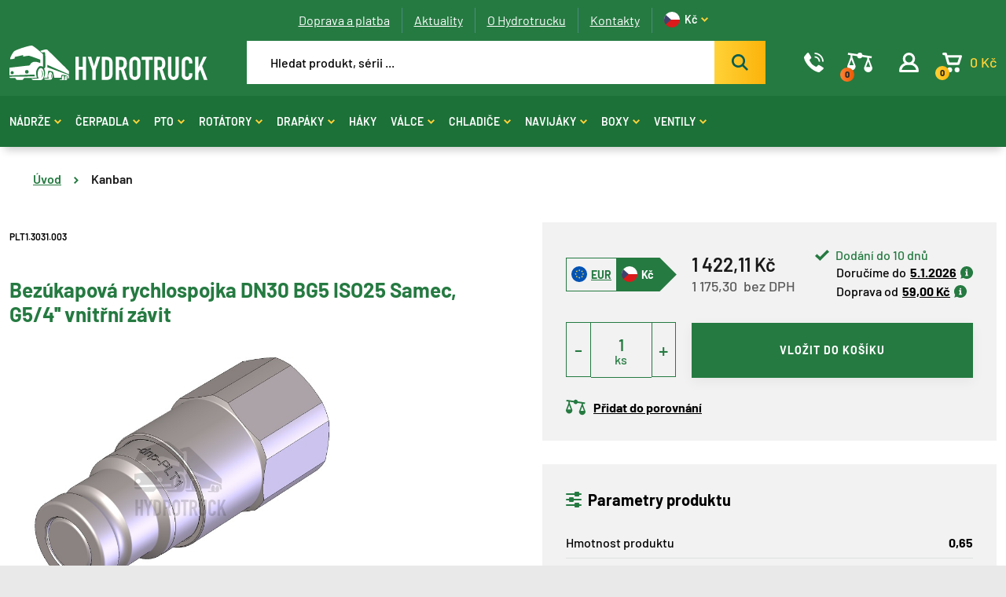

--- FILE ---
content_type: text/html; charset=utf-8
request_url: https://www.hydrotruck.cz/bezukapova-rychlospojka-dn30-bg5-iso25-samec-g5-4-vnitrni-zavit
body_size: 13291
content:
 
<!DOCTYPE html>
<html lang="cs" class="no-js">
<head>
		<script>var dataLayer = dataLayer || [];</script>
<script>
	dataLayer.push({
		'pageType': 'product',
		'productId': 7235,
		'productName': "Bezúkapová rychlospojka DN30 BG5 ISO25 Samec, G5/4'' vnitřní závit",
		'productPrice': 1175.3,
		'productPriceVat': 1422.11,
		'categoryTitle': "Kanban",
		'fullPath': "https://www.hydrotruck.cz/bezukapova-rychlospojka-dn30-bg5-iso25-samec-g5-4-vnitrni-zavit"
	});
</script>
<!-- Google Tag Manager -->
<script>(function(w,d,s,l,i){ w[l]=w[l]||[];w[l].push({'gtm.start':
new Date().getTime(),event:'gtm.js'});var f=d.getElementsByTagName(s)[0],
j=d.createElement(s),dl=l!='dataLayer'?'&l='+l:'';j.async=true;j.src=
'https://www.googletagmanager.com/gtm.js?id='+i+dl;f.parentNode.insertBefore(j,f);
})(window,document,'script','dataLayer',"GTM-N5DB693");</script>
<!-- End Google Tag Manager -->
	<meta charset="utf-8">
	<!--[if IE]><meta http-equiv="X-UA-Compatible" content="IE=edge,chrome=1"><![endif]-->
	<meta name="viewport" content="width=device-width, initial-scale=1.0">
	<meta name="description" content="">
	<meta name="keywords" content="">
	<meta name="author" content="makeart.cz - tvorba e-shopů, webových stránek a aplikací, SEO služby">


	<!-- Open Graph data -->
	<meta property="og:title" content="Bezúkapová rychlospojka DN30 BG5 ISO25 Samec, G5/4&apos;&apos; vnitřní závit | Hydrotruck.cz | Hydraulické komponenty">
	<meta property="og:type" content="website">
	<meta property="og:url" content="https://www.hydrotruck.cz/bezukapova-rychlospojka-dn30-bg5-iso25-samec-g5-4-vnitrni-zavit">
	<meta property="og:image" content="https://www.hydrotruck.cz/data/produkty/7235/l_PLT1-samec.jpeg">
	<meta property="og:description" content="">
	<meta property="og:site_name" content="Bezúkapová rychlospojka DN30 BG5 ISO25 Samec, G5/4&apos;&apos; vnitřní závit | Hydrotruck.cz | Hydraulické komponenty">
	<meta property="article:section" content="Blogy">

	<!-- Schema.org markup for Google+ -->
	<meta itemprop="name" content="Bezúkapová rychlospojka DN30 BG5 ISO25 Samec, G5/4&apos;&apos; vnitřní závit | Hydrotruck.cz | Hydraulické komponenty">
	<meta itemprop="description" content="">
	<meta itemprop="image" content="https://www.hydrotruck.cz/data/produkty/7235/l_PLT1-samec.jpeg">

	<!-- Twitter Card data -->
	<meta name="twitter:card" content="summary">
	<meta name="twitter:title" content="Bezúkapová rychlospojka DN30 BG5 ISO25 Samec, G5/4&apos;&apos; vnitřní závit | Hydrotruck.cz | Hydraulické komponenty">
	<meta name="twitter:description" content="">
	<meta name="twitter:image:src" content="https://www.hydrotruck.cz/data/produkty/7235/l_PLT1-samec.jpeg">


	<title>Bezúkapová rychlospojka DN30 BG5 ISO25 Samec, G5/4'' vnitřní závit | Hydrotruck.cz | Hydraulické komponenty</title>

	<link rel="stylesheet" href="/assets/bootstrap/5.1.3/css/bootstrap.min.css">
	<link rel="stylesheet" href="/assets/owlcarousel/owl.carousel.min.css">
	<link rel="stylesheet" href="/templates/hydrotruck/css/styles.css?v=1724848334" media="screen">
		<!-- Smartsupp Live Chat script -->
<script type="text/javascript">
var _smartsupp = _smartsupp || {};
_smartsupp.key = '7da750922b2dd7dc5e5b243d33ff1bda1c3fb7df';
window.smartsupp||(function(d) {
  var s,c,o=smartsupp=function(){ o._.push(arguments)};o._=[];
  s=d.getElementsByTagName('script')[0];c=d.createElement('script');
  c.type='text/javascript';c.charset='utf-8';c.async=true;
  c.src='https://www.smartsuppchat.com/loader.js?';s.parentNode.insertBefore(c,s);
})(document);
</script>

<script type='text/javascript'>
  window.smartlook||(function(d) {
    var o=smartlook=function(){ o.api.push(arguments)},h=d.getElementsByTagName('head')[0];
    var c=d.createElement('script');o.api=new Array();c.async=true;c.type='text/javascript';
    c.charset='utf-8';c.src='https://web-sdk.smartlook.com/recorder.js';h.appendChild(c);
    })(document);
    smartlook('init', 'a74312b7ea1bfc7d811069764426f4a02c24ba10', { region: 'eu' });
</script>


	<link rel="stylesheet" href="/assets/tiny-slider/dist/tiny-slider.css">
</head>
<body>
<!-- Google Tag Manager (noscript) -->
<noscript><iframe src="https://www.googletagmanager.com/ns.html?id=GTM-N5DB693" height="0" width="0" style="display:none;visibility:hidden"></iframe></noscript>
<!-- End Google Tag Manager (noscript) -->


<header>
	<div class="top">
		<div class="container container-menu">
			<ul class="top-menu">

	<li>
		<a href="/doprava-a-platba" title="Doprava a platba">
			Doprava a platba
		</a>
	</li>
	<li>
		<a href="/aktuality" title="Aktuality">
			Aktuality
		</a>
	</li>
	<li>
		<a href="/o-hydrotrucku" title="O Hydrotrucku">
			O Hydrotrucku
		</a>
	</li>
	<li>
		<a href="/kontakty" title="Kontakty">
			Kontakty
		</a>
	</li>


<li class="currency">
	<a href="#" title="Kč" rel="nofollow noindex">
		<svg class="icon IK_flag_czk"><use xlink:href="/templates/hydrotruck/images/symbol-defs.svg#IK_flag_czk"></use></svg>
		<span>Kč</span>
		<svg class="icon IK_sipka"><use xlink:href="/templates/hydrotruck/images/symbol-defs.svg#IK_sipka"></use></svg>
	</a>
		<ul class="currency-list">
			<li>
				<a href="/bezukapova-rychlospojka-dn30-bg5-iso25-samec-g5-4-vnitrni-zavit?mena-isoKod=EUR&amp;do=mena-zmenit" title="Euro" rel="nofollow noindex">
					<svg class="icon IK_flag_eur"><use xlink:href="/templates/hydrotruck/images/symbol-defs.svg#IK_flag_eur"></use></svg>
					<span>EUR</span>
				</a>
			</li>
		</ul>
</li>
			</ul>

			<div class="search-strip">
				<a href="/" class="logo" title="Hydrotruck.cz | Hydraulické komponenty">
					<img src="/templates/hydrotruck/images/Logo.svg" alt="logo">
				</a>

<form action="/hledat" method="get" id="frm-searchForm-form" class="search-bar">
	<input type="search" name="q" id="search-input" data-min-length="3" required data-nette-rules='[{"op":":filled","msg":"Zadejte výraz, který chcete vyhledat na stránkách."}]' placeholder="Hledat produkt, sérii ..." class="ajax" data-ajax-off="history">
	<button type="submit" name="hledat" value="Najít" data-spinner=".product-list-ajax">
		<svg class="icon IK_hledat"><use xlink:href="/templates/hydrotruck/images/symbol-defs.svg#IK_hledat"></use></svg>
	</button>

<input type="hidden" name="do" value="searchForm-form-submit"></form>

				<div class="menu-icons">
					<a data-bs-toggle="modal" data-bs-target="#modal-contact" title="Kontakt">
						<svg class="icon IK_telefon"><use xlink:href="/templates/hydrotruck/images/symbol-defs.svg#IK_telefon"></use></svg>
					</a>
					<a href="/porovnani-produktu" id="snippet--porovnani-zahlavi">
						<svg class="icon IK_porovnat"><use xlink:href="/templates/hydrotruck/images/symbol-defs.svg#IK_porovnat"></use></svg>
						<div class="number porovnej">
							<span>0</span>
						</div>
						<span>&nbsp;</span>
					</a>
						<a data-bs-toggle="modal" data-bs-target="#modal-login" title="Přihlášení">
							<svg class="icon IK_user"><use xlink:href="/templates/hydrotruck/images/symbol-defs.svg#IK_user"></use></svg>
						</a>

					<a href="/kosik" id="snippet--kosikZahlavi" title="Košík" class="basket-header">
						<svg class="icon IK_kosik"><use xlink:href="/templates/hydrotruck/images/symbol-defs.svg#IK_kosik"></use></svg>
						<div class="number">
							<span>0</span>
						</div>
						<span class="basket-price">0&nbsp;Kč</span>
					</a>

					<div class="mobile-menu-toggler">
						<span id="hamburger">
						  <span></span>
						  <span></span>
						  <span></span>
						</span>
						<span class="text">MENU</span>
					</div>
				</div>
			</div>
		</div>

		<div id="snippet--vysledkyHledani"></div>
	</div>

	<div class="menu-strip">
		<div class="container">
<nav class="main-menu">
		<a href="/nadrze-hydraulicke-a-palivove" class="has-dropdown menu-link" title="Nádrže hydraulické a palivové">Nádrže<svg class="icon IK_sipka"><use xlink:href="/templates/hydrotruck/images/symbol-defs.svg#IK_sipka"></use></svg></a>
		<div class="big-menu-wrap">
			<div class="big-menu">
				<div class="close">
					<svg class="icon IK_cross"><use xlink:href="/templates/hydrotruck/images/symbol-defs.svg#IK_cross"></use></svg>
				</div>

				<div class="menu-item">
						<a href="/nadrze-hydraulicke-a-palivove/hydraulicke-nadrze">
							<img src="/data/kategorie/864/hydraulicke-nadrze-omfb.webp" alt="Hydraulické nádrže">
						</a>
					<a class="category" href="/nadrze-hydraulicke-a-palivove/hydraulicke-nadrze">Hydraulické</a>
					<div class="sub-categories">
							<a href="/nadrze-hydraulicke-a-palivove/hydraulicke-nadrze/vertical" title="Vertical">Vertical</a>
							<a href="/nadrze-hydraulicke-a-palivove/hydraulicke-nadrze/diamond" title="Diamond">Diamond</a>
							<a href="/nadrze-hydraulicke-a-palivove/hydraulicke-nadrze/easy" title="EASY">EASY</a>
							<a href="/nadrze-hydraulicke-a-palivove/hydraulicke-nadrze/jolly-p-1" title="Jolly P">Jolly P</a>
							<a href="/nadrze-hydraulicke-a-palivove/hydraulicke-nadrze/jolly-l-1" title="Jolly L">Jolly L</a>
							<a href="/nadrze-hydraulicke-a-palivove/hydraulicke-nadrze/hydraulicke-nadrze-do-ramu" title="Hydraulické nádrže do rámu">Do rámu</a>
							<a href="/nadrze-hydraulicke-a-palivove/hydraulicke-nadrze/diamond-s-bocnimi-vstupy-1" title="Diamond s bočními vstupy">Diamond s bočními vstupy</a>
							<a href="/nadrze-hydraulicke-a-palivove/hydraulicke-nadrze/classic" title="CLASSIC">CLASSIC</a>
							<a href="/nadrze-hydraulicke-a-palivove/hydraulicke-nadrze/jolly-p" title="Jolly P">Jolly P</a>
							<a href="/nadrze-hydraulicke-a-palivove/hydraulicke-nadrze/guscio" title="GUSCIO">GUSCIO</a>
							<a href="/nadrze-hydraulicke-a-palivove/hydraulicke-nadrze/slim-1" title="SLIM">SLIM</a>
							<a href="/nadrze-hydraulicke-a-palivove/hydraulicke-nadrze/jolly-l" title="Jolly L">Jolly L</a>
							<a href="/nadrze-hydraulicke-a-palivove/hydraulicke-nadrze/mono" title="Mono">Mono</a>
							<a href="/nadrze-hydraulicke-a-palivove/hydraulicke-nadrze/fam-1" title="Fam 1">Fam 1</a>
							<a href="/nadrze-hydraulicke-a-palivove/hydraulicke-nadrze/fam-2" title="Fam 2">Fam 2</a>
							<a href="/nadrze-hydraulicke-a-palivove/hydraulicke-nadrze/slt" title="SLT">SLT</a>
							<a href="/nadrze-hydraulicke-a-palivove/hydraulicke-nadrze/fam-3" title="Fam 3">Fam 3</a>
							<a href="/nadrze-hydraulicke-a-palivove/hydraulicke-nadrze/wheel" title="Wheel">Wheel</a>
							<a href="/nadrze-hydraulicke-a-palivove/hydraulicke-nadrze/rettangolo" title="Rettangolo">Rettangolo</a>
							<a href="/nadrze-hydraulicke-a-palivove/hydraulicke-nadrze/diamond-s-bocni-prirubou" title="Diamond s boční přírubou">Diamond s boční přírubou</a>
							<a href="/nadrze-hydraulicke-a-palivove/hydraulicke-nadrze/diamond-s-bocni-multi-prirubou" title="Diamond s boční multi přírubou">Diamond s boční multi přírubou</a>
							<a href="/nadrze-hydraulicke-a-palivove/hydraulicke-nadrze/jolly-i" title="Jolly I">Jolly I</a>
							<a href="/nadrze-hydraulicke-a-palivove/hydraulicke-nadrze/typ-q-s-bocni-prirubou" title="Typ Q s boční přírubou">Typ Q s boční přírubou</a>
							<a href="/nadrze-hydraulicke-a-palivove/hydraulicke-nadrze/m-floor" title="M’Floor">M’Floor</a>
							<a href="/nadrze-hydraulicke-a-palivove/hydraulicke-nadrze/slim" title="SLIM">SLIM</a>
							<a href="/nadrze-hydraulicke-a-palivove/hydraulicke-nadrze/jolly-fam-bc" title="Jolly Fam BC">Jolly Fam BC</a>
					</div>
				</div>
				<div class="menu-item">
						<a href="/nadrze-hydraulicke-a-palivove/kombinovane-nadrze">
							<img src="/data/kategorie/895/hydraulicke-nadrze-kombinovane-omfb.webp" alt="Kombinované hydraulické a palivové nádrže">
						</a>
					<a class="category" href="/nadrze-hydraulicke-a-palivove/kombinovane-nadrze">Kombinované</a>
					<div class="sub-categories">
							<a href="/nadrze-hydraulicke-a-palivove/kombinovane-nadrze/kombi-q" title="Kombi Q">Kombi Q</a>
							<a href="/nadrze-hydraulicke-a-palivove/kombinovane-nadrze/kombi-i" title="Kombi I">Kombi I</a>
					</div>
				</div>
				<div class="menu-item">
						<a href="/nadrze-hydraulicke-a-palivove/palivove-nadrze">
							<img src="/data/kategorie/1255/palivove-nadrze-omfb.webp" alt="Palivové nádrže">
						</a>
					<a class="category" href="/nadrze-hydraulicke-a-palivove/palivove-nadrze">Palivové</a>
					<div class="sub-categories">
							<a href="/nadrze-hydraulicke-a-palivove/palivove-nadrze/fam-05" title="Fam 05">Fam 05</a>
							<a href="/nadrze-hydraulicke-a-palivove/palivove-nadrze/fam-11" title="Fam 11">Fam 11</a>
							<a href="/nadrze-hydraulicke-a-palivove/palivove-nadrze/fam-17" title="Fam 17">Fam 17</a>
							<a href="/nadrze-hydraulicke-a-palivove/palivove-nadrze/fam-23" title="Fam 23">Fam 23</a>
							<a href="/nadrze-hydraulicke-a-palivove/palivove-nadrze/fam-50" title="Fam 50">Fam 50</a>
							<a href="/nadrze-hydraulicke-a-palivove/palivove-nadrze/fam-0b" title="Fam 0B">Fam 0B</a>
							<a href="/nadrze-hydraulicke-a-palivove/palivove-nadrze/fam-0m" title="Fam 0M">Fam 0M</a>
							<a href="/nadrze-hydraulicke-a-palivove/palivove-nadrze/fam-40" title="Fam 40">Fam 40</a>
							<a href="/nadrze-hydraulicke-a-palivove/palivove-nadrze/fam-30" title="Fam 30">Fam 30</a>
							<a href="/nadrze-hydraulicke-a-palivove/palivove-nadrze/fam-0a" title="Fam 0A">Fam 0A</a>
							<a href="/nadrze-hydraulicke-a-palivove/palivove-nadrze/fam-0c" title="Fam 0C">Fam 0C</a>
							<a href="/nadrze-hydraulicke-a-palivove/palivove-nadrze/fam-0d" title="Fam 0D">Fam 0D</a>
							<a href="/nadrze-hydraulicke-a-palivove/palivove-nadrze/fam-bp" title="Fam BP">Fam BP</a>
							<a href="/nadrze-hydraulicke-a-palivove/palivove-nadrze/fam-0e" title="Fam 0E">Fam 0E</a>
							<a href="/nadrze-hydraulicke-a-palivove/palivove-nadrze/fam-0f" title="Fam 0F">Fam 0F</a>
							<a href="/nadrze-hydraulicke-a-palivove/palivove-nadrze/fam-bl" title="Fam BL">Fam BL</a>
							<a href="/nadrze-hydraulicke-a-palivove/palivove-nadrze/fam-bq" title="Fam BQ">Fam BQ</a>
							<a href="/nadrze-hydraulicke-a-palivove/palivove-nadrze/fam-br" title="Fam BR">Fam BR</a>
							<a href="/nadrze-hydraulicke-a-palivove/palivove-nadrze/fam-bi" title="Fam BI">Fam BI</a>
					</div>
				</div>
				<div class="menu-item">
						<a href="/nadrze-hydraulicke-a-palivove/prislusenstvi-nadrzi">
							<img src="/data/kategorie/1239/hydraulicke-kulove-kohouty.webp" alt="Příslušenství pro nádrže">
						</a>
					<a class="category" href="/nadrze-hydraulicke-a-palivove/prislusenstvi-nadrzi">Příslušenství pro nádrže</a>
					<div class="sub-categories">
							<a href="/nadrze-hydraulicke-a-palivove/prislusenstvi-nadrzi/kulove-kohouty" title="Kulové kohouty">Kulové kohouty</a>
							<a href="/nadrze-hydraulicke-a-palivove/prislusenstvi-nadrzi/sroubeni-hydraulicka" title="Šroubení hydraulická">Šroubení</a>
							<a href="/nadrze-hydraulicke-a-palivove/prislusenstvi-nadrzi/montazni-sady" title="Montážní sady">Montážní sady</a>
							<a href="/nadrze-hydraulicke-a-palivove/prislusenstvi-nadrzi/nalevaci-hrdla-hydraulickych-nadrzi" title="Nalévací hrdla hydraulických nádrží">Nalévací hrdla</a>
							<a href="/nadrze-hydraulicke-a-palivove/prislusenstvi-nadrzi/olejoznaky" title="Olejoznaky">Olejoznaky</a>
							<a href="/nadrze-hydraulicke-a-palivove/prislusenstvi-nadrzi/filtry-hydraulicke" title="Filtry hydraulické">Filtry</a>
					</div>
				</div>
			</div>
		</div>
		<a href="/cerpadla" class="has-dropdown menu-link" title="Čerpadla">Čerpadla<svg class="icon IK_sipka"><use xlink:href="/templates/hydrotruck/images/symbol-defs.svg#IK_sipka"></use></svg></a>
		<div class="big-menu-wrap">
			<div class="big-menu">
				<div class="close">
					<svg class="icon IK_cross"><use xlink:href="/templates/hydrotruck/images/symbol-defs.svg#IK_cross"></use></svg>
				</div>

				<div class="menu-item">
						<a href="/cerpadla/hydraulicke-motory">
							<img src="/data/kategorie/1154/hydraulicke-motory.webp" alt="Hydraulické motory">
						</a>
					<a class="category" href="/cerpadla/hydraulicke-motory">Hydromotory</a>
					<div class="sub-categories">
							<a href="/cerpadla/hydraulicke-motory/hydraulicke-motory-orbitove" title="Orbitové hydraulické motory">Orbitové</a>
							<a href="/cerpadla/hydraulicke-motory/pistove-hydromotory" title="Pístové hydromotory">Pístové</a>
					</div>
				</div>
				<div class="menu-item">
						<a href="/cerpadla/hydraulicka-cerpadla">
							<img src="/data/kategorie/1240/hydraulicka-pistova-zubova-cerpadla.webp" alt="Hydraulická čerpadla">
						</a>
					<a class="category" href="/cerpadla/hydraulicka-cerpadla">Hydraulická čerpadla</a>
					<div class="sub-categories">
							<a href="/cerpadla/hydraulicka-cerpadla/pistova-hydraulicka-cerpadla" title="Pístová hydraulická čerpadla">Pístová čerpadla</a>
							<a href="/cerpadla/hydraulicka-cerpadla/zubova-hydraulicka-cerpadla" title="Zubová hydraulická čerpadla">Zubová čerpadla</a>
					</div>
				</div>
				<div class="menu-item">
						<a href="/cerpadla/rucni-hydraulicke-pumpy">
							<img src="/data/kategorie/1161/rucni-hydraulicke-pumpy.webp" alt="Ruční hydraulické pumpy">
						</a>
					<a class="category" href="/cerpadla/rucni-hydraulicke-pumpy">Ruční pumpy</a>
					<div class="sub-categories">
							<a href="/cerpadla/rucni-hydraulicke-pumpy/pumpy" title="Pumpy">Pumpy</a>
							<a href="/cerpadla/rucni-hydraulicke-pumpy/hydraulicke-nadrze-rucnich-pump" title="Hydraulické nádrže ručních pump">Nádrže pump</a>
							<a href="/cerpadla/rucni-hydraulicke-pumpy/prislusenstvi-pro-rucni-pumpy" title="Příslušenství pro ruční hydraulické pumpy">Příslušenství pro pumpy</a>
					</div>
				</div>
				<div class="menu-item">
						<a href="/cerpadla/agregaty-hydraulicke">
							<img src="/data/kategorie/1133/hydraulicke-agregaty.webp" alt="Agregáty hydraulické">
						</a>
					<a class="category" href="/cerpadla/agregaty-hydraulicke">Agregáty</a>
					<div class="sub-categories">
							<a href="/cerpadla/agregaty-hydraulicke/jednocinne-hydraulicke-agregaty" title="Jednočinné hydraulické agregáty">Jednočinné</a>
							<a href="/cerpadla/agregaty-hydraulicke/dvojcinne-hydraulicke-agregaty" title="Dvojčinné hydraulické agregáty">Dvojčinné</a>
							<a href="/cerpadla/agregaty-hydraulicke/prislusenstvi-pro-agregaty" title="Příslušenství pro agregáty">Příslušenství pro agregáty</a>
					</div>
				</div>
				<div class="menu-item">
						<a href="/cerpadla/prislusenstvi-pro-cerpadla">
							<img src="/data/kategorie/1242/adaptery-omfb-hydraulicka-pto-cerpadla.webp" alt="Příslušenství pro čerpadla">
						</a>
					<a class="category" href="/cerpadla/prislusenstvi-pro-cerpadla">Příslušenství pro čerpadla</a>
					<div class="sub-categories">
							<a href="/cerpadla/prislusenstvi-pro-cerpadla/adaptery-cerpadel-a-pto" title="Adaptéry čerpadel a PTO">Adaptéry</a>
							<a href="/cerpadla/prislusenstvi-pro-cerpadla/koncove-spinace" title="Koncové spínače">Koncové spínače</a>
					</div>
				</div>
			</div>
		</div>
		<a href="/pto-pomocne-pohony" class="has-dropdown menu-link" title="PTO pomocné pohony">PTO<svg class="icon IK_sipka"><use xlink:href="/templates/hydrotruck/images/symbol-defs.svg#IK_sipka"></use></svg></a>
		<div class="big-menu-wrap">
			<div class="big-menu">
				<div class="close">
					<svg class="icon IK_cross"><use xlink:href="/templates/hydrotruck/images/symbol-defs.svg#IK_cross"></use></svg>
				</div>

				<div class="menu-item">
						<a href="/pto-pomocne-pohony/pto">
							<img src="/data/kategorie/1310/pto-pomocne-pohony.webp" alt="PTO">
						</a>
					<a class="category" href="/pto-pomocne-pohony/pto">PTO</a>
				</div>
				<div class="menu-item">
						<a href="/pto-pomocne-pohony/montazni-sady-pto">
							<img src="/data/kategorie/1311/montazni-sady-pomocne-pohony-pto.webp" alt="Montážní sady PTO">
						</a>
					<a class="category" href="/pto-pomocne-pohony/montazni-sady-pto">Montážní sady PTO</a>
				</div>
				<div class="menu-item">
						<a href="/pto-pomocne-pohony/ovladani-zapinani-pto">
							<img src="/data/kategorie/1312/ovladani-zapinani-pomocne-pohony-pto.webp" alt="Ovládání, zapínání PTO">
						</a>
					<a class="category" href="/pto-pomocne-pohony/ovladani-zapinani-pto">Ovládání, zapínání PTO</a>
				</div>
				<div class="menu-item">
						<a href="/pto-pomocne-pohony/cidla-pto">
							<img src="/data/kategorie/1313/cidla-pomocne-pohony-pto.webp" alt="Čidla PTO">
						</a>
					<a class="category" href="/pto-pomocne-pohony/cidla-pto">Čidla PTO</a>
				</div>
				<div class="menu-item">
						<a href="/pto-pomocne-pohony/tesneni-pto">
							<img src="/data/kategorie/1314/tesneni-pomocne-pohony-pto.webp" alt="Těsnění PTO">
						</a>
					<a class="category" href="/pto-pomocne-pohony/tesneni-pto">Těsnění PTO</a>
				</div>
				<div class="menu-item">
						<a href="/pto-pomocne-pohony/civky">
							<img src="/data/kategorie/1315/civky-pomocne-pohony-kopie.webp" alt="Cívky">
						</a>
					<a class="category" href="/pto-pomocne-pohony/civky">Cívky</a>
				</div>
			</div>
		</div>
		<a href="/rotatory" class="has-dropdown menu-link" title="Rotátory a závěsy">Rotátory<svg class="icon IK_sipka"><use xlink:href="/templates/hydrotruck/images/symbol-defs.svg#IK_sipka"></use></svg></a>
		<div class="big-menu-wrap">
			<div class="big-menu">
				<div class="close">
					<svg class="icon IK_cross"><use xlink:href="/templates/hydrotruck/images/symbol-defs.svg#IK_cross"></use></svg>
				</div>

				<div class="menu-item">
						<a href="/rotatory/hydraulicke-rotatory">
							<img src="/data/kategorie/958/hydraulicke-rotatory-formiko.webp" alt="Hydraulické rotátory">
						</a>
					<a class="category" href="/rotatory/hydraulicke-rotatory">Hydraulické rotátory</a>
					<div class="sub-categories">
							<a href="/rotatory/hydraulicke-rotatory/hydraulicke-rotatory-s-nosnosti-1-tuna" title="Hydraulické rotátory s nosností 1 tuna">1 tuna</a>
							<a href="/rotatory/hydraulicke-rotatory/hydraulicke-rotatory-s-nosnosti-3-tuny" title="Hydraulické rotátory s nosností 3 tuny">3 tuny</a>
							<a href="/rotatory/hydraulicke-rotatory/hydraulicke-rotatory-s-nosnosti-4-5-tun" title="Hydraulické rotátory s nosností 4,5 tun">4,5 tun</a>
							<a href="/rotatory/hydraulicke-rotatory/hydraulicke-rotatory-s-nosnosti-5-5-tun" title="Hydraulické rotátory s nosností 5,5 tun">5,5 tun</a>
							<a href="/rotatory/hydraulicke-rotatory/hydraulicke-rotatory-s-nosnosti-6-tun" title="Hydraulické rotátory s nosností 6 tun">6 tun</a>
							<a href="/rotatory/hydraulicke-rotatory/hydraulicke-rotatory-s-nosnosti-10-tun" title="Hydraulické rotátory s nosností 10 tun">10 tun</a>
							<a href="/rotatory/hydraulicke-rotatory/hydraulicke-rotatory-s-nosnosti-12-tun" title="Hydraulické rotátory s nosností 12 tun">12 tun</a>
							<a href="/rotatory/hydraulicke-rotatory/hydraulicke-rotatory-s-nosnosti-16-tun" title="Hydraulické rotátory s nosností 16 tun">16 tun</a>
					</div>
				</div>
				<div class="menu-item">
						<a href="/rotatory/zavesy-hydraulickych-rotatoru">
							<img src="/data/kategorie/971/zavesy-hydraulickych-rotatoru-formiko.webp" alt="Závěsy hydraulických rotátorů">
						</a>
					<a class="category" href="/rotatory/zavesy-hydraulickych-rotatoru">Závěsy, držáky</a>
					<div class="sub-categories">
							<a href="/rotatory/zavesy-hydraulickych-rotatoru/zavesy-hydraulickych-rotatoru-s-nosnosti-5-5-tun" title="Závěsy hydraulických rotátorů s nosností 5,5 tun">5,5 tun</a>
							<a href="/rotatory/zavesy-hydraulickych-rotatoru/zavesy-hydraulickych-rotatoru-s-nosnosti-10-tun" title="Závěsy hydraulických rotátorů s nosností 10 tun">10 tun</a>
							<a href="/rotatory/zavesy-hydraulickych-rotatoru/zavesy-hydraulickych-rotatoru-s-nosnosti-16-tun" title="Závěsy hydraulických rotátorů s nosností 16 tun">16 tun</a>
					</div>
				</div>
				<div class="menu-item">
						<a href="/rotatory/prislusenstvi-hydraulickych-rotatoru">
							<img src="/data/kategorie/1257/prislusenstvi-hydraulickych-rotatoru.webp" alt="Příslušenství hydraulických rotátorů">
						</a>
					<a class="category" href="/rotatory/prislusenstvi-hydraulickych-rotatoru">Příslušenství</a>
					<div class="sub-categories">
							<a href="/rotatory/prislusenstvi-hydraulickych-rotatoru/adaptery-pro-hydraulicke-rotatory" title="Adaptéry pro hydraulické rotátory">Adaptéry</a>
					</div>
				</div>
				<div class="menu-item">
						<a href="/rotatory/nahradni-dily">
							<img src="/data/kategorie/1259/sada-tesneni-rotatory.webp" alt="Náhradní díly">
						</a>
					<a class="category" href="/rotatory/nahradni-dily">Náhradní díly</a>
					<div class="sub-categories">
							<a href="/rotatory/nahradni-dily/tesneni" title="Těsnění">Těsnění</a>
							<a href="/rotatory/nahradni-dily/kryty" title="Kryty">Kryty</a>
					</div>
				</div>
			</div>
		</div>
		<a href="/drapaky" class="has-dropdown menu-link" title="Drapáky">Drapáky<svg class="icon IK_sipka"><use xlink:href="/templates/hydrotruck/images/symbol-defs.svg#IK_sipka"></use></svg></a>
		<div class="big-menu-wrap">
			<div class="big-menu">
				<div class="close">
					<svg class="icon IK_cross"><use xlink:href="/templates/hydrotruck/images/symbol-defs.svg#IK_cross"></use></svg>
				</div>

				<div class="menu-item">
						<a href="/drapaky/hydraulicke-drapaky-na-drevo-a-zemedelstvi">
							<img src="/data/kategorie/968/hydraulicke-drapaky-drevo-kovosrot-sypke-hmoty.webp" alt="Hydraulické drapáky na dřevo a zemědělství">
						</a>
					<a class="category" href="/drapaky/hydraulicke-drapaky-na-drevo-a-zemedelstvi">Dřevo a zemědelství</a>
				</div>
				<div class="menu-item">
						<a href="/drapaky/hydraulicke-drapaky-na-sypke-hmoty">
							<img src="/data/kategorie/969/hydraulicke-drapaky-sypke-hmoty.webp" alt="Hydraulické drapáky na sypké hmoty">
						</a>
					<a class="category" href="/drapaky/hydraulicke-drapaky-na-sypke-hmoty">Sypké hmoty</a>
				</div>
				<div class="menu-item">
						<a href="/drapaky/hydraulicke-drapaky-na-kovosrot">
							<img src="/data/kategorie/970/hydraulicke-drapaky-na-kovosrot.webp" alt="Hydraulické drapáky na kovošrot">
						</a>
					<a class="category" href="/drapaky/hydraulicke-drapaky-na-kovosrot">Kovošrot</a>
				</div>
			</div>
		</div>
		<a href="/zavesne-otocne-haky-pro-hydraulicke-rotatory" class="menu-link" title="Háky závěsné pro hydraulické rotátory">Háky</a>
		<a href="/hydraulicke-valce" class="has-dropdown menu-link" title="Hydraulické válce">Válce<svg class="icon IK_sipka"><use xlink:href="/templates/hydrotruck/images/symbol-defs.svg#IK_sipka"></use></svg></a>
		<div class="big-menu-wrap">
			<div class="big-menu">
				<div class="close">
					<svg class="icon IK_cross"><use xlink:href="/templates/hydrotruck/images/symbol-defs.svg#IK_cross"></use></svg>
				</div>

				<div class="menu-item">
						<a href="/hydraulicke-valce/dvojcinne-hydraulicke-valce">
							<img src="/data/kategorie/1192/dvojcinne-hydraulicke-valce.webp" alt="Dvojčinné hydraulické válce">
						</a>
					<a class="category" href="/hydraulicke-valce/dvojcinne-hydraulicke-valce">Dvojčinné válce</a>
					<div class="sub-categories">
							<a href="/hydraulicke-valce/dvojcinne-hydraulicke-valce/hfr2s" title="HFR2S">HFR2S</a>
							<a href="/hydraulicke-valce/dvojcinne-hydraulicke-valce/hm1" title="HM1">HM1</a>
							<a href="/hydraulicke-valce/dvojcinne-hydraulicke-valce/hm2" title="HM2">HM2</a>
							<a href="/hydraulicke-valce/dvojcinne-hydraulicke-valce/hm5" title="HM5">HM5</a>
							<a href="/hydraulicke-valce/dvojcinne-hydraulicke-valce/hmb" title="HMB">HMB</a>
							<a href="/hydraulicke-valce/dvojcinne-hydraulicke-valce/hmc" title="HMC">HMC</a>
					</div>
				</div>
				<div class="menu-item">
						<a href="/hydraulicke-valce/teleskopicke-hydraulicke-valce">
							<img src="/data/kategorie/1150/hydraulicke-teleskopicke-valce.webp" alt="Teleskopické hydraulické válce">
						</a>
					<a class="category" href="/hydraulicke-valce/teleskopicke-hydraulicke-valce">Teleskopické</a>
				</div>
				<div class="menu-item">
						<a href="/hydraulicke-valce/kardany">
							<img src="/data/kategorie/1151/kardanove-krouzky.webp" alt="Kardany">
						</a>
					<a class="category" href="/hydraulicke-valce/kardany">Kardany</a>
				</div>
				<div class="menu-item">
						<a href="/hydraulicke-valce/drzaky-hydraulickych-valcu">
							<img src="/data/kategorie/1152/drzak-teleskopickeho-valce-di-natale-bertelli.webp" alt="Držáky hydraulických válců">
						</a>
					<a class="category" href="/hydraulicke-valce/drzaky-hydraulickych-valcu">Držáky válců</a>
				</div>
				<div class="menu-item">
						<a href="/hydraulicke-valce/sroubeni-hydraulickych-valcu">
							<img src="/data/kategorie/1153/hydraulicke-sroubeni-di-natale-bertelli.webp" alt="Šroubení hydraulických válců">
						</a>
					<a class="category" href="/hydraulicke-valce/sroubeni-hydraulickych-valcu">Šroubení</a>
				</div>
			</div>
		</div>
		<a href="/chladice-hydraulickeho-oleje-vzduchove" class="has-dropdown menu-link" title="Chladiče hydraulického oleje vzduchové">Chladiče<svg class="icon IK_sipka"><use xlink:href="/templates/hydrotruck/images/symbol-defs.svg#IK_sipka"></use></svg></a>
		<div class="big-menu-wrap">
			<div class="big-menu">
				<div class="close">
					<svg class="icon IK_cross"><use xlink:href="/templates/hydrotruck/images/symbol-defs.svg#IK_cross"></use></svg>
				</div>

				<div class="menu-item">
						<a href="/chladice-hydraulickeho-oleje-vzduchove/asa-lowline-ll">
							<img src="/data/kategorie/938/vzduchove-olejove-chladice-asa-hydraulic.webp" alt="ASA LowLine LL">
						</a>
					<a class="category" href="/chladice-hydraulickeho-oleje-vzduchove/asa-lowline-ll">ASA LowLine LL</a>
					<div class="sub-categories">
							<a href="/chladice-hydraulickeho-oleje-vzduchove/asa-lowline-ll/asa-lowline-ll-01-12-24v-dc" title="ASA LowLine LL 01 12/24V DC">ASA LowLine LL 01</a>
							<a href="/chladice-hydraulickeho-oleje-vzduchove/asa-lowline-ll/asa-lowline-ll-03l-12-24v-dc" title="ASA LowLine LL 03L 12/24V DC">ASA LowLine LL 03L</a>
							<a href="/chladice-hydraulickeho-oleje-vzduchove/asa-lowline-ll/asa-lowline-ll-03-06-08-hp-12-24v-dc" title="ASA LowLine LL 03-06-08 HP 12/24V DC">ASA LowLine LL 03-06-08 HP</a>
					</div>
				</div>
				<div class="menu-item">
						<a href="/chladice-hydraulickeho-oleje-vzduchove/asa-tt">
							<img src="/data/kategorie/942/vzduchove-chladice-hydraulickeho-oleje-asa-hydraulic-TT-11.webp" alt="ASA TT">
						</a>
					<a class="category" href="/chladice-hydraulickeho-oleje-vzduchove/asa-tt">ASA TT</a>
					<div class="sub-categories">
							<a href="/chladice-hydraulickeho-oleje-vzduchove/asa-tt/asa-tt-05-12-24v-dc" title="ASA TT 05 12/24V DC">ASA TT 05</a>
							<a href="/chladice-hydraulickeho-oleje-vzduchove/asa-tt/asa-tt-07-12-24v-dc" title="ASA TT 07 12/24V DC">ASA TT 07</a>
							<a href="/chladice-hydraulickeho-oleje-vzduchove/asa-tt/asa-tt-11-12-24v-dc" title="ASA TT 11 12/24V DC">ASA TT 11</a>
							<a href="/chladice-hydraulickeho-oleje-vzduchove/asa-tt/asa-tt-13-12-24v-dc" title="ASA TT 13 12/24V DC">ASA TT 13</a>
							<a href="/chladice-hydraulickeho-oleje-vzduchove/asa-tt/asa-tt-16-12-24v-dc" title="ASA TT 16 12/24V DC">ASA TT 16</a>
							<a href="/chladice-hydraulickeho-oleje-vzduchove/asa-tt/asa-tt-21-12-24v-dc" title="ASA TT 21 12/24V DC">ASA TT 21</a>
							<a href="/chladice-hydraulickeho-oleje-vzduchove/asa-tt/asa-tt-25-12-24v-dc" title="ASA TT 25 12/24V DC">ASA TT 25</a>
							<a href="/chladice-hydraulickeho-oleje-vzduchove/asa-tt/asa-tt-30-12-24v-dc" title="ASA TT 30 12/24V DC">ASA TT 30</a>
							<a href="/chladice-hydraulickeho-oleje-vzduchove/asa-tt/asa-tt-36-12-24v-dc" title="ASA TT 36 12/24V DC">ASA TT 36</a>
							<a href="/chladice-hydraulickeho-oleje-vzduchove/asa-tt/asa-tt-40-12-24v-dc" title="ASA TT 40 12/24V DC">ASA TT 40</a>
					</div>
				</div>
				<div class="menu-item">
						<a href="/chladice-hydraulickeho-oleje-vzduchove/asa-gt-protection">
							<img src="/data/kategorie/950/vzduchove-chladice-hydraulickeho-oleje-asa-hydraulic-GT-Protection-12-24V-DC.webp" alt="ASA GT Protection">
						</a>
					<a class="category" href="/chladice-hydraulickeho-oleje-vzduchove/asa-gt-protection">ASA GT Protection</a>
				</div>
				<div class="menu-item">
						<a href="/chladice-hydraulickeho-oleje-vzduchove/prislusenstvi-pro-chladice">
							<img src="/data/kategorie/951/ventilator-ASA-fan-kit-tt.webp" alt="Příslušenství pro chladiče">
						</a>
					<a class="category" href="/chladice-hydraulickeho-oleje-vzduchove/prislusenstvi-pro-chladice">Příslušenství pro chladiče</a>
					<div class="sub-categories">
							<a href="/chladice-hydraulickeho-oleje-vzduchove/prislusenstvi-pro-chladice/ventilatory" title="Ventilátory">Ventilátory</a>
							<a href="/chladice-hydraulickeho-oleje-vzduchove/prislusenstvi-pro-chladice/konektory" title="Konektory">Konektory</a>
							<a href="/chladice-hydraulickeho-oleje-vzduchove/prislusenstvi-pro-chladice/snimace-teploty" title="Snímače teploty">Snímače teploty</a>
							<a href="/chladice-hydraulickeho-oleje-vzduchove/prislusenstvi-pro-chladice/silentbloky" title="Silentbloky">Silentbloky</a>
							<a href="/chladice-hydraulickeho-oleje-vzduchove/prislusenstvi-pro-chladice/spinace-teploty" title="Spínače teploty">Spínače teploty</a>
							<a href="/chladice-hydraulickeho-oleje-vzduchove/prislusenstvi-pro-chladice/ridici-jednotky" title="Řídící jednotky">Řídící jednotky</a>
					</div>
				</div>
			</div>
		</div>
		<a href="/navijaky-hydraulicke-a-elektricke" class="has-dropdown menu-link" title="Navijáky hydraulické a elektrické">Navijáky<svg class="icon IK_sipka"><use xlink:href="/templates/hydrotruck/images/symbol-defs.svg#IK_sipka"></use></svg></a>
		<div class="big-menu-wrap">
			<div class="big-menu">
				<div class="close">
					<svg class="icon IK_cross"><use xlink:href="/templates/hydrotruck/images/symbol-defs.svg#IK_cross"></use></svg>
				</div>

				<div class="menu-item">
						<a href="/navijaky-hydraulicke-a-elektricke/elektricke-navijaky">
							<img src="/data/kategorie/1139/elektricke-lanove-navijaky-presko.webp" alt="Elektrické navijáky">
						</a>
					<a class="category" href="/navijaky-hydraulicke-a-elektricke/elektricke-navijaky">Elektrické</a>
				</div>
				<div class="menu-item">
						<a href="/navijaky-hydraulicke-a-elektricke/hydraulicke-navijaky">
							<img src="/data/kategorie/1140/hydraulicky-navijak-runva-hwn-10000l-YDRF.webp" alt="Hydraulické navijáky">
						</a>
					<a class="category" href="/navijaky-hydraulicke-a-elektricke/hydraulicke-navijaky">Hydraulické</a>
				</div>
				<div class="menu-item">
						<a href="/navijaky-hydraulicke-a-elektricke/lanove-kladky">
							<img src="/data/kategorie/1141/lanove-kladky.webp" alt="Lanové kladky">
						</a>
					<a class="category" href="/navijaky-hydraulicke-a-elektricke/lanove-kladky">Kladky</a>
				</div>
				<div class="menu-item">
						<a href="/navijaky-hydraulicke-a-elektricke/trmeny">
							<img src="/data/kategorie/1142/trmeny.webp" alt="Třmeny">
						</a>
					<a class="category" href="/navijaky-hydraulicke-a-elektricke/trmeny">Třmeny</a>
				</div>
			</div>
		</div>
		<a href="/boxy-ulozne" class="has-dropdown menu-link" title="Boxy úložné">Boxy<svg class="icon IK_sipka"><use xlink:href="/templates/hydrotruck/images/symbol-defs.svg#IK_sipka"></use></svg></a>
		<div class="big-menu-wrap">
			<div class="big-menu">
				<div class="close">
					<svg class="icon IK_cross"><use xlink:href="/templates/hydrotruck/images/symbol-defs.svg#IK_cross"></use></svg>
				</div>

				<div class="menu-item">
						<a href="/boxy-ulozne/easy">
							<img src="/data/kategorie/933/plastovy-ulozny-box-s-vikem-bawer.webp" alt="Bawer Easy">
						</a>
					<a class="category" href="/boxy-ulozne/easy">Bawer Easy</a>
				</div>
				<div class="menu-item">
						<a href="/boxy-ulozne/drzaky-plastovych-boxu">
							<img src="/data/kategorie/934/drzak-plastoveho-ulozneho-boxu-kovovy-bawer.webp" alt="Držáky plastových boxů">
						</a>
					<a class="category" href="/boxy-ulozne/drzaky-plastovych-boxu">Držáky plastových boxů</a>
				</div>
			</div>
		</div>
		<a href="/hydraulicke-ventily" class="has-dropdown menu-link" title="Hydraulické ventily">Ventily<svg class="icon IK_sipka"><use xlink:href="/templates/hydrotruck/images/symbol-defs.svg#IK_sipka"></use></svg></a>
		<div class="big-menu-wrap">
			<div class="big-menu">
				<div class="close">
					<svg class="icon IK_cross"><use xlink:href="/templates/hydrotruck/images/symbol-defs.svg#IK_cross"></use></svg>
				</div>

				<div class="menu-item">
						<a href="/hydraulicke-ventily/pojistne-ventily">
							<img src="/data/kategorie/1223/hydraulicke-pojistne-ventily.webp" alt="Pojistné ventily">
						</a>
					<a class="category" href="/hydraulicke-ventily/pojistne-ventily">Pojistné</a>
				</div>
				<div class="menu-item">
						<a href="/hydraulicke-ventily/hydraulicke-zamky">
							<img src="/data/kategorie/1224/hydraulicke-zamky.webp" alt="Hydraulické zámky">
						</a>
					<a class="category" href="/hydraulicke-ventily/hydraulicke-zamky">Zámky</a>
				</div>
				<div class="menu-item">
						<a href="/hydraulicke-ventily/brzdici-ventily">
							<img src="/data/kategorie/1225/hydraulicke-brzdici-ventily.webp" alt="Brzdící ventily">
						</a>
					<a class="category" href="/hydraulicke-ventily/brzdici-ventily">Brzdící</a>
				</div>
				<div class="menu-item">
						<a href="/hydraulicke-ventily/sekvencni-ventily">
							<img src="/data/kategorie/1226/hydraulicke-sekvencni-ventily.webp" alt="Sekvenční ventily">
						</a>
					<a class="category" href="/hydraulicke-ventily/sekvencni-ventily">Sekvenční</a>
				</div>
				<div class="menu-item">
						<a href="/hydraulicke-ventily/delice-prutoku">
							<img src="/data/kategorie/1227/hydraulicke-delice-prutoku.webp" alt="Děliče průtoku">
						</a>
					<a class="category" href="/hydraulicke-ventily/delice-prutoku">Děliče průtoku</a>
				</div>
				<div class="menu-item">
						<a href="/hydraulicke-ventily/skrtici-ventily">
							<img src="/data/kategorie/1228/hydraulicke-skrtici-ventily.webp" alt="Škrtící ventily">
						</a>
					<a class="category" href="/hydraulicke-ventily/skrtici-ventily">Škrtící</a>
				</div>
				<div class="menu-item">
					<a class="category" href="/hydraulicke-ventily/redukcni-ventily">Redukční</a>
				</div>
				<div class="menu-item">
						<a href="/hydraulicke-ventily/sklapeci-ventily">
							<img src="/data/kategorie/1231/hydraulicke-sklapeci-ventily.webp" alt="Sklápěcí ventily">
						</a>
					<a class="category" href="/hydraulicke-ventily/sklapeci-ventily">Sklápěcí</a>
				</div>
				<div class="menu-item">
						<a href="/hydraulicke-ventily/solenoidove-ventily">
							<img src="/data/kategorie/1232/hydraulicke-solenoidove-ventily.webp" alt="Solenoidové ventily">
						</a>
					<a class="category" href="/hydraulicke-ventily/solenoidove-ventily">Solenoidové</a>
				</div>
				<div class="menu-item">
						<a href="/hydraulicke-ventily/kulove-ventily">
							<img src="/data/kategorie/1233/hydraulicke-kulove-ventily.webp" alt="Kulové ventily">
						</a>
					<a class="category" href="/hydraulicke-ventily/kulove-ventily">Kulové</a>
				</div>
				<div class="menu-item">
						<a href="/hydraulicke-ventily/zpetne-ventily">
							<img src="/data/kategorie/1234/hydraulicke-zpetne-ventily.webp" alt="Zpětné ventily">
						</a>
					<a class="category" href="/hydraulicke-ventily/zpetne-ventily">Zpětné</a>
				</div>
				<div class="menu-item">
						<a href="/hydraulicke-ventily/odlehcovaci-ventily">
							<img src="/data/kategorie/1235/hydraulicke-odlehcovaci-ventily.webp" alt="Odlehčovací ventily">
						</a>
					<a class="category" href="/hydraulicke-ventily/odlehcovaci-ventily">Odlehčovací</a>
				</div>
				<div class="menu-item">
						<a href="/hydraulicke-ventily/padove-ventily">
							<img src="/data/kategorie/1236/hydraulicke-padove-ventily.webp" alt="Pádové ventily">
						</a>
					<a class="category" href="/hydraulicke-ventily/padove-ventily">Pádové</a>
				</div>
				<div class="menu-item">
					<a class="category" href="/hydraulicke-ventily/hydraulicke-rozvadece">Hydraulické rozvaděče</a>
				</div>
			</div>
		</div>
</nav>
		</div>
	</div>
	<div class="backdrop-search-header"></div>

	<div class="mobile-menu-wrap">

<nav class="mobile-menu">
	<div class="menu-title">
		<a href="/" title="Úvod">Úvod</a>
	</div>
		<div class="has-submenu">
			<div class="menu-title">
					<img src="/data/kategorie/861/nadrze-hydraulicke-kombinovane-palivove.webp" alt="Nádrže hydraulické a palivové">
				<span>Nádrže</span>
			</div>
		</div>

		<div class="submenu-wrap">
			<div class="submenu">
				<div class="submenu-title">
					Nádrže hydraulické a palivové
				</div>

				<a href="/nadrze-hydraulicke-a-palivove/hydraulicke-nadrze" title="Hydraulické nádrže">
						<img src="/data/kategorie/864/hydraulicke-nadrze-omfb.webp" alt="Hydraulické nádrže">
					<span>Hydraulické</span>
				</a>
				<a href="/nadrze-hydraulicke-a-palivove/kombinovane-nadrze" title="Kombinované hydraulické a palivové nádrže">
						<img src="/data/kategorie/895/hydraulicke-nadrze-kombinovane-omfb.webp" alt="Kombinované hydraulické a palivové nádrže">
					<span>Kombinované</span>
				</a>
				<a href="/nadrze-hydraulicke-a-palivove/palivove-nadrze" title="Palivové nádrže">
						<img src="/data/kategorie/1255/palivove-nadrze-omfb.webp" alt="Palivové nádrže">
					<span>Palivové</span>
				</a>
				<a href="/nadrze-hydraulicke-a-palivove/prislusenstvi-nadrzi" title="Příslušenství pro nádrže">
						<img src="/data/kategorie/1239/hydraulicke-kulove-kohouty.webp" alt="Příslušenství pro nádrže">
					<span>Příslušenství pro nádrže</span>
				</a>
			</div>
		</div>
		<div class="has-submenu">
			<div class="menu-title">
					<img src="/data/kategorie/863/hydraulicka-pistova-zubova-cerpadla.webp" alt="Čerpadla">
				<span>Čerpadla</span>
			</div>
		</div>

		<div class="submenu-wrap">
			<div class="submenu">
				<div class="submenu-title">
					Čerpadla
				</div>

				<a href="/cerpadla/hydraulicke-motory" title="Hydraulické motory">
						<img src="/data/kategorie/1154/hydraulicke-motory.webp" alt="Hydraulické motory">
					<span>Hydromotory</span>
				</a>
				<a href="/cerpadla/hydraulicka-cerpadla" title="Hydraulická čerpadla">
						<img src="/data/kategorie/1240/hydraulicka-pistova-zubova-cerpadla.webp" alt="Hydraulická čerpadla">
					<span>Hydraulická čerpadla</span>
				</a>
				<a href="/cerpadla/rucni-hydraulicke-pumpy" title="Ruční hydraulické pumpy">
						<img src="/data/kategorie/1161/rucni-hydraulicke-pumpy.webp" alt="Ruční hydraulické pumpy">
					<span>Ruční pumpy</span>
				</a>
				<a href="/cerpadla/agregaty-hydraulicke" title="Agregáty hydraulické">
						<img src="/data/kategorie/1133/hydraulicke-agregaty.webp" alt="Agregáty hydraulické">
					<span>Agregáty</span>
				</a>
				<a href="/cerpadla/prislusenstvi-pro-cerpadla" title="Příslušenství pro čerpadla">
						<img src="/data/kategorie/1242/adaptery-omfb-hydraulicka-pto-cerpadla.webp" alt="Příslušenství pro čerpadla">
					<span>Příslušenství pro čerpadla</span>
				</a>
			</div>
		</div>
		<div class="has-submenu">
			<div class="menu-title">
					<img src="/data/kategorie/1190/pto-pomocne-pohony.webp" alt="PTO pomocné pohony">
				<span>PTO</span>
			</div>
		</div>

		<div class="submenu-wrap">
			<div class="submenu">
				<div class="submenu-title">
					PTO pomocné pohony
				</div>

				<a href="/pto-pomocne-pohony/pto" title="PTO">
						<img src="/data/kategorie/1310/pto-pomocne-pohony.webp" alt="PTO">
					<span>PTO</span>
				</a>
				<a href="/pto-pomocne-pohony/montazni-sady-pto" title="Montážní sady PTO">
						<img src="/data/kategorie/1311/montazni-sady-pomocne-pohony-pto.webp" alt="Montážní sady PTO">
					<span>Montážní sady PTO</span>
				</a>
				<a href="/pto-pomocne-pohony/ovladani-zapinani-pto" title="Ovládání, zapínání PTO">
						<img src="/data/kategorie/1312/ovladani-zapinani-pomocne-pohony-pto.webp" alt="Ovládání, zapínání PTO">
					<span>Ovládání, zapínání PTO</span>
				</a>
				<a href="/pto-pomocne-pohony/cidla-pto" title="Čidla PTO">
						<img src="/data/kategorie/1313/cidla-pomocne-pohony-pto.webp" alt="Čidla PTO">
					<span>Čidla PTO</span>
				</a>
				<a href="/pto-pomocne-pohony/tesneni-pto" title="Těsnění PTO">
						<img src="/data/kategorie/1314/tesneni-pomocne-pohony-pto.webp" alt="Těsnění PTO">
					<span>Těsnění PTO</span>
				</a>
				<a href="/pto-pomocne-pohony/civky" title="Cívky">
						<img src="/data/kategorie/1315/civky-pomocne-pohony-kopie.webp" alt="Cívky">
					<span>Cívky</span>
				</a>
			</div>
		</div>
		<div class="has-submenu">
			<div class="menu-title">
					<img src="/data/kategorie/862/hydraulicke-rotatory-formiko.webp" alt="Rotátory a závěsy">
				<span>Rotátory</span>
			</div>
		</div>

		<div class="submenu-wrap">
			<div class="submenu">
				<div class="submenu-title">
					Rotátory a závěsy
				</div>

				<a href="/rotatory/hydraulicke-rotatory" title="Hydraulické rotátory">
						<img src="/data/kategorie/958/hydraulicke-rotatory-formiko.webp" alt="Hydraulické rotátory">
					<span>Hydraulické rotátory</span>
				</a>
				<a href="/rotatory/zavesy-hydraulickych-rotatoru" title="Závěsy hydraulických rotátorů">
						<img src="/data/kategorie/971/zavesy-hydraulickych-rotatoru-formiko.webp" alt="Závěsy hydraulických rotátorů">
					<span>Závěsy, držáky</span>
				</a>
				<a href="/rotatory/prislusenstvi-hydraulickych-rotatoru" title="Příslušenství hydraulických rotátorů">
						<img src="/data/kategorie/1257/prislusenstvi-hydraulickych-rotatoru.webp" alt="Příslušenství hydraulických rotátorů">
					<span>Příslušenství</span>
				</a>
				<a href="/rotatory/nahradni-dily" title="Náhradní díly">
						<img src="/data/kategorie/1259/sada-tesneni-rotatory.webp" alt="Náhradní díly">
					<span>Náhradní díly</span>
				</a>
			</div>
		</div>
		<div class="has-submenu">
			<div class="menu-title">
					<img src="/data/kategorie/967/hydraulicke-drapaky-drevo-kovosrot-sypke-hmoty.webp" alt="Drapáky">
				<span>Drapáky</span>
			</div>
		</div>

		<div class="submenu-wrap">
			<div class="submenu">
				<div class="submenu-title">
					Drapáky
				</div>

				<a href="/drapaky/hydraulicke-drapaky-na-drevo-a-zemedelstvi" title="Hydraulické drapáky na dřevo a zemědělství">
						<img src="/data/kategorie/968/hydraulicke-drapaky-drevo-kovosrot-sypke-hmoty.webp" alt="Hydraulické drapáky na dřevo a zemědělství">
					<span>Dřevo a zemědelství</span>
				</a>
				<a href="/drapaky/hydraulicke-drapaky-na-sypke-hmoty" title="Hydraulické drapáky na sypké hmoty">
						<img src="/data/kategorie/969/hydraulicke-drapaky-sypke-hmoty.webp" alt="Hydraulické drapáky na sypké hmoty">
					<span>Sypké hmoty</span>
				</a>
				<a href="/drapaky/hydraulicke-drapaky-na-kovosrot" title="Hydraulické drapáky na kovošrot">
						<img src="/data/kategorie/970/hydraulicke-drapaky-na-kovosrot.webp" alt="Hydraulické drapáky na kovošrot">
					<span>Kovošrot</span>
				</a>
			</div>
		</div>
		
			<div class="menu-title">
					<img src="/data/kategorie/984/zavesne-haky-hydraulicke-rotatory.webp" alt="Háky závěsné pro hydraulické rotátory">
				<a href="/zavesne-otocne-haky-pro-hydraulicke-rotatory" title="Háky závěsné pro hydraulické rotátory">Háky</a>
			</div>
		

		<div class="has-submenu">
			<div class="menu-title">
					<img src="/data/kategorie/1130/hydraulicke-teleskopicke-valce.webp" alt="Hydraulické válce">
				<span>Válce</span>
			</div>
		</div>

		<div class="submenu-wrap">
			<div class="submenu">
				<div class="submenu-title">
					Hydraulické válce
				</div>

				<a href="/hydraulicke-valce/dvojcinne-hydraulicke-valce" title="Dvojčinné hydraulické válce">
						<img src="/data/kategorie/1192/dvojcinne-hydraulicke-valce.webp" alt="Dvojčinné hydraulické válce">
					<span>Dvojčinné válce</span>
				</a>
				<a href="/hydraulicke-valce/teleskopicke-hydraulicke-valce" title="Teleskopické hydraulické válce">
						<img src="/data/kategorie/1150/hydraulicke-teleskopicke-valce.webp" alt="Teleskopické hydraulické válce">
					<span>Teleskopické</span>
				</a>
				<a href="/hydraulicke-valce/kardany" title="Kardany">
						<img src="/data/kategorie/1151/kardanove-krouzky.webp" alt="Kardany">
					<span>Kardany</span>
				</a>
				<a href="/hydraulicke-valce/drzaky-hydraulickych-valcu" title="Držáky hydraulických válců">
						<img src="/data/kategorie/1152/drzak-teleskopickeho-valce-di-natale-bertelli.webp" alt="Držáky hydraulických válců">
					<span>Držáky válců</span>
				</a>
				<a href="/hydraulicke-valce/sroubeni-hydraulickych-valcu" title="Šroubení hydraulických válců">
						<img src="/data/kategorie/1153/hydraulicke-sroubeni-di-natale-bertelli.webp" alt="Šroubení hydraulických válců">
					<span>Šroubení</span>
				</a>
			</div>
		</div>
		<div class="has-submenu">
			<div class="menu-title">
					<img src="/data/kategorie/937/vzduchove-olejove-chladice-asa-hydraulic.webp" alt="Chladiče hydraulického oleje vzduchové">
				<span>Chladiče</span>
			</div>
		</div>

		<div class="submenu-wrap">
			<div class="submenu">
				<div class="submenu-title">
					Chladiče hydraulického oleje vzduchové
				</div>

				<a href="/chladice-hydraulickeho-oleje-vzduchove/asa-lowline-ll" title="ASA LowLine LL">
						<img src="/data/kategorie/938/vzduchove-olejove-chladice-asa-hydraulic.webp" alt="ASA LowLine LL">
					<span>ASA LowLine LL</span>
				</a>
				<a href="/chladice-hydraulickeho-oleje-vzduchove/asa-tt" title="ASA TT">
						<img src="/data/kategorie/942/vzduchove-chladice-hydraulickeho-oleje-asa-hydraulic-TT-11.webp" alt="ASA TT">
					<span>ASA TT</span>
				</a>
				<a href="/chladice-hydraulickeho-oleje-vzduchove/asa-gt-protection" title="ASA GT Protection">
						<img src="/data/kategorie/950/vzduchove-chladice-hydraulickeho-oleje-asa-hydraulic-GT-Protection-12-24V-DC.webp" alt="ASA GT Protection">
					<span>ASA GT Protection</span>
				</a>
				<a href="/chladice-hydraulickeho-oleje-vzduchove/prislusenstvi-pro-chladice" title="Příslušenství pro chladiče">
						<img src="/data/kategorie/951/ventilator-ASA-fan-kit-tt.webp" alt="Příslušenství pro chladiče">
					<span>Příslušenství pro chladiče</span>
				</a>
			</div>
		</div>
		<div class="has-submenu">
			<div class="menu-title">
					<img src="/data/kategorie/1132/elektricke-lanove-navijaky-presko.webp" alt="Navijáky hydraulické a elektrické">
				<span>Navijáky</span>
			</div>
		</div>

		<div class="submenu-wrap">
			<div class="submenu">
				<div class="submenu-title">
					Navijáky hydraulické a elektrické
				</div>

				<a href="/navijaky-hydraulicke-a-elektricke/elektricke-navijaky" title="Elektrické navijáky">
						<img src="/data/kategorie/1139/elektricke-lanove-navijaky-presko.webp" alt="Elektrické navijáky">
					<span>Elektrické</span>
				</a>
				<a href="/navijaky-hydraulicke-a-elektricke/hydraulicke-navijaky" title="Hydraulické navijáky">
						<img src="/data/kategorie/1140/hydraulicky-navijak-runva-hwn-10000l-YDRF.webp" alt="Hydraulické navijáky">
					<span>Hydraulické</span>
				</a>
				<a href="/navijaky-hydraulicke-a-elektricke/lanove-kladky" title="Lanové kladky">
						<img src="/data/kategorie/1141/lanove-kladky.webp" alt="Lanové kladky">
					<span>Kladky</span>
				</a>
				<a href="/navijaky-hydraulicke-a-elektricke/trmeny" title="Třmeny">
						<img src="/data/kategorie/1142/trmeny.webp" alt="Třmeny">
					<span>Třmeny</span>
				</a>
			</div>
		</div>
		<div class="has-submenu">
			<div class="menu-title">
					<img src="/data/kategorie/932/plastovy-ulozny-box-s-vikem-bawer.webp" alt="Boxy úložné">
				<span>Boxy</span>
			</div>
		</div>

		<div class="submenu-wrap">
			<div class="submenu">
				<div class="submenu-title">
					Boxy úložné
				</div>

				<a href="/boxy-ulozne/easy" title="Bawer Easy">
						<img src="/data/kategorie/933/plastovy-ulozny-box-s-vikem-bawer.webp" alt="Bawer Easy">
					<span>Bawer Easy</span>
				</a>
				<a href="/boxy-ulozne/drzaky-plastovych-boxu" title="Držáky plastových boxů">
						<img src="/data/kategorie/934/drzak-plastoveho-ulozneho-boxu-kovovy-bawer.webp" alt="Držáky plastových boxů">
					<span>Držáky plastových boxů</span>
				</a>
			</div>
		</div>
		<div class="has-submenu">
			<div class="menu-title">
					<img src="/data/kategorie/935/pracovni-led-reflektor-epistar-27w.webp" alt="Pracovní světla">
				<span>Osvětlení</span>
			</div>
		</div>

		<div class="submenu-wrap">
			<div class="submenu">
				<div class="submenu-title">
					Pracovní světla
				</div>

				<a href="/pracovni-svetla/led-reflektory" title="LED reflektory">
						<img src="/data/kategorie/936/pracovni-led-reflektor-epistar-27w.webp" alt="LED reflektory">
					<span>LED reflektory</span>
				</a>
			</div>
		</div>
		<div class="has-submenu">
			<div class="menu-title">
					<img src="/data/kategorie/977/podlozky-pod-patky-podper.webp" alt="Podložky pod patky podpěr">
				<span>Podložky</span>
			</div>
		</div>

		<div class="submenu-wrap">
			<div class="submenu">
				<div class="submenu-title">
					Podložky pod patky podpěr
				</div>

				<a href="/podlozky-pod-patky-podper/fsb" title="FSB">
						<img src="/data/kategorie/978/podlozky-pod-patky-podper-fsb.webp" alt="FSB">
					<span>FSB</span>
				</a>
				<a href="/podlozky-pod-patky-podper/fsb-sl" title="FSB SL">
						<img src="/data/kategorie/979/podlozky-pod-patky-podper-protiskluzova-fsb-sl-k.webp" alt="FSB SL">
					<span>FSB SL</span>
				</a>
				<a href="/podlozky-pod-patky-podper/fsbr" title="FSBR">
						<img src="/data/kategorie/980/podlozka-pod-patky-podper-fsbr-k.webp" alt="FSBR">
					<span>FSBR</span>
				</a>
				<a href="/podlozky-pod-patky-podper/drzaky-podlozek" title="Držáky podložek">
						<img src="/data/kategorie/981/drzaky-podlozek-ferrari-box.webp" alt="Držáky podložek">
					<span>Držáky podložek</span>
				</a>
			</div>
		</div>
		<div class="has-submenu">
			<div class="menu-title">
					<img src="/data/kategorie/1137/dalkove-ovladani.webp" alt="Dálkové ovládání">
				<span>Ovládání</span>
			</div>
		</div>

		<div class="submenu-wrap">
			<div class="submenu">
				<div class="submenu-title">
					Dálkové ovládání
				</div>

				<a href="/dalkove-ovladani/bezdratove-ovladani" title="Bezdrátové ovládání">
						<img src="/data/kategorie/1138/dalkove-ovladani.webp" alt="Bezdrátové ovládání">
					<span>Bezdrátové</span>
				</a>
			</div>
		</div>
		<div class="has-submenu">
			<div class="menu-title">
					<img src="/data/kategorie/1146/mechanicke-hydraulicke-testery-webtec.webp" alt="Hydraulické testery">
				<span>Testery</span>
			</div>
		</div>

		<div class="submenu-wrap">
			<div class="submenu">
				<div class="submenu-title">
					Hydraulické testery
				</div>

				<a href="/hydraulicke-testery/webtec-rfik" title="Webtec RFIK">
						<img src="/data/kategorie/1147/mechanicke-hydraulicke-testery.webp" alt="Webtec RFIK">
					<span>Webtec RFIK</span>
				</a>
				<a href="/hydraulicke-testery/webtec-dht" title="Webtec DHT">
						<img src="/data/kategorie/1148/digitalni-hydraulicky-tester-webtec-dht.webp" alt="Webtec DHT">
					<span>Webtec DHT</span>
				</a>
				<a href="/hydraulicke-testery/bezpecnostni-disky" title="Bezpečnostní disky">
						<img src="/data/kategorie/1149/bezpecnostni-disky-pro-hydraulicke-testery.webp" alt="Bezpečnostní disky">
					<span>Bezpečnostní disky</span>
				</a>
			</div>
		</div>
		
			<div class="menu-title">
				<a href="/doprava-a-platba" title="Doprava a platba">Doprava a platba</a>
			</div>
		

		
			<div class="menu-title">
				<a href="/aktuality" title="Aktuality">Aktuality</a>
			</div>
		

		
			<div class="menu-title">
				<a href="/o-hydrotrucku" title="O Hydrotrucku">O Hydrotrucku</a>
			</div>
		

		
			<div class="menu-title">
				<a href="/kontakty" title="Kontakty">Kontakty</a>
			</div>
		

		
			<div class="menu-title">
				<a href="/obchodni-podminky" title="Obchodní podmínky">Obchodní podmínky</a>
			</div>
		

		
			<div class="menu-title">
				<a href="/ochrana-osobnich-udaju" title="Ochrana osobních údajů">Ochrana osobních údajů</a>
			</div>
		

		
			<div class="menu-title">
				<a href="/zarucni-podminky" title="Záruční podmínky">Záruční podmínky</a>
			</div>
		

		<div class="has-submenu">
			<div class="menu-title">
					<img src="/data/kategorie/1221/hydraulicke-ventily.webp" alt="Hydraulické ventily">
				<span>Ventily</span>
			</div>
		</div>

		<div class="submenu-wrap">
			<div class="submenu">
				<div class="submenu-title">
					Hydraulické ventily
				</div>

				<a href="/hydraulicke-ventily/pojistne-ventily" title="Pojistné ventily">
						<img src="/data/kategorie/1223/hydraulicke-pojistne-ventily.webp" alt="Pojistné ventily">
					<span>Pojistné</span>
				</a>
				<a href="/hydraulicke-ventily/hydraulicke-zamky" title="Hydraulické zámky">
						<img src="/data/kategorie/1224/hydraulicke-zamky.webp" alt="Hydraulické zámky">
					<span>Zámky</span>
				</a>
				<a href="/hydraulicke-ventily/brzdici-ventily" title="Brzdící ventily">
						<img src="/data/kategorie/1225/hydraulicke-brzdici-ventily.webp" alt="Brzdící ventily">
					<span>Brzdící</span>
				</a>
				<a href="/hydraulicke-ventily/sekvencni-ventily" title="Sekvenční ventily">
						<img src="/data/kategorie/1226/hydraulicke-sekvencni-ventily.webp" alt="Sekvenční ventily">
					<span>Sekvenční</span>
				</a>
				<a href="/hydraulicke-ventily/delice-prutoku" title="Děliče průtoku">
						<img src="/data/kategorie/1227/hydraulicke-delice-prutoku.webp" alt="Děliče průtoku">
					<span>Děliče průtoku</span>
				</a>
				<a href="/hydraulicke-ventily/skrtici-ventily" title="Škrtící ventily">
						<img src="/data/kategorie/1228/hydraulicke-skrtici-ventily.webp" alt="Škrtící ventily">
					<span>Škrtící</span>
				</a>
				<a href="/hydraulicke-ventily/redukcni-ventily" title="Redukční ventily">
					<span>Redukční</span>
				</a>
				<a href="/hydraulicke-ventily/sklapeci-ventily" title="Sklápěcí ventily">
						<img src="/data/kategorie/1231/hydraulicke-sklapeci-ventily.webp" alt="Sklápěcí ventily">
					<span>Sklápěcí</span>
				</a>
				<a href="/hydraulicke-ventily/solenoidove-ventily" title="Solenoidové ventily">
						<img src="/data/kategorie/1232/hydraulicke-solenoidove-ventily.webp" alt="Solenoidové ventily">
					<span>Solenoidové</span>
				</a>
				<a href="/hydraulicke-ventily/kulove-ventily" title="Kulové ventily">
						<img src="/data/kategorie/1233/hydraulicke-kulove-ventily.webp" alt="Kulové ventily">
					<span>Kulové</span>
				</a>
				<a href="/hydraulicke-ventily/zpetne-ventily" title="Zpětné ventily">
						<img src="/data/kategorie/1234/hydraulicke-zpetne-ventily.webp" alt="Zpětné ventily">
					<span>Zpětné</span>
				</a>
				<a href="/hydraulicke-ventily/odlehcovaci-ventily" title="Odlehčovací ventily">
						<img src="/data/kategorie/1235/hydraulicke-odlehcovaci-ventily.webp" alt="Odlehčovací ventily">
					<span>Odlehčovací</span>
				</a>
				<a href="/hydraulicke-ventily/padove-ventily" title="Pádové ventily">
						<img src="/data/kategorie/1236/hydraulicke-padove-ventily.webp" alt="Pádové ventily">
					<span>Pádové</span>
				</a>
				<a href="/hydraulicke-ventily/hydraulicke-rozvadece" title="Hydraulické rozvaděče">
					<span>Hydraulické rozvaděče</span>
				</a>
			</div>
		</div>

<div class="has-submenu currency">
	<div class="menu-title">
		<img src="/templates/hydrotruck/images/IK_czk.svg" alt="Kč">
		<span>Kč</span>
	</div>
</div>
<div class="submenu-wrap currency">
	<div class="submenu">
		<div class="submenu-title">
			Zpět
		</div>

		<a href="/cerpadla/hydraulicka-cerpadla?menu-mena-isoKod=EUR&amp;str=41&amp;razeni=cena-asc&amp;do=menu-mena-zmenit" title="Euro" rel="nofollow noindex">
			<img src="/templates/hydrotruck/images/IK_eur.svg" alt="EUR">
			<span>EUR</span>
		</a>
	</div>
</div>
</nav>
	</div>
</header>
	<main id="snippet--content">
<div class="breadcrumb-mobile">
	<a href="/" title="Úvod">
		<svg class="icon IK_arrow"><use xlink:href="/templates/hydrotruck/images/symbol-defs.svg#IK_arrow"></use></svg>
		<span>Úvod</span>
	</a>
</div>



		<div id="snippet--flashes">
		</div>


<div class="container-wider category-top">
	<div class="container">
<nav aria-label="breadcrumb">
	<ol class="breadcrumb">
		<li class="breadcrumb-item d-sm-block">
			<a href="/" title="Úvod">Úvod</a>
		</li>

			<li class="breadcrumb-item active" aria-current="page">
				<a href="/kanban">Kanban</a>
			</li>
	</ol>
</nav>



		<div class="two-col-grid detail">
			<div class="left">
				<div class="detail-product">
					<span class="product-code">PLT1.3031.003</span>
					<h1>Bezúkapová rychlospojka DN30 BG5 ISO25 Samec, G5/4'' vnitřní závit</h1>
					<div class="product-photos">
									
									<div class="main-photo">
										<a href="/data/produkty/7235/l_PLT1-samec.jpeg" title="Bezúkapová rychlospojka DN30 BG5 ISO25 Samec, G5/4&apos;&apos; vnitřní závit" data-fancybox="gallery" data-caption="Bezúkapová rychlospojka DN30 BG5 ISO25 Samec, G5/4&apos;&apos; vnitřní závit">
											<img src="/data/produkty/7235/l_PLT1-samec.jpeg" alt="Bezúkapová rychlospojka DN30 BG5 ISO25 Samec, G5/4&apos;&apos; vnitřní závit">
										</a>
									</div>
					</div>

					<div class="about-product text-styles" id="detail-about-product">

					</div>
				</div>
			</div>

			<div class="right" id="detail-right-col">
				<div class="product-control-box">
					<form action="/bezukapova-rychlospojka-dn30-bg5-iso25-samec-g5-4-vnitrni-zavit" method="post" id="frm-pridatDoKosikuForm">
						<div class="top">
<div class="currency-switch-wrap">
	<div class="currency-switch">
			<a class="currency-btn" href="/bezukapova-rychlospojka-dn30-bg5-iso25-samec-g5-4-vnitrni-zavit?mena-isoKod=EUR&amp;do=mena-zmenit" title="Euro" rel="nofollow noindex">
				<svg class="icon IK_flag_eur"><use xlink:href="/templates/hydrotruck/images/symbol-defs.svg#IK_flag_eur"></use></svg>
				<span>EUR</span>
			</a>

		<a class="currency-btn active" href="/bezukapova-rychlospojka-dn30-bg5-iso25-samec-g5-4-vnitrni-zavit?mena-isoKod=CZK&amp;do=mena-zmenit" title="Kč" rel="nofollow noindex">
			<svg class="icon IK_flag_czk"><use xlink:href="/templates/hydrotruck/images/symbol-defs.svg#IK_flag_czk"></use></svg>
			<span>Kč</span>
		</a>
	</div>
</div>

							<div class="item-order-price">
								<span class="price">1&nbsp;422,11&nbsp;Kč</span>
								<span class="price-without-dph">1 175,30&nbsp;&nbsp;bez&nbsp;DPH</span>
							</div>

							<div class="product-info">
<div class="availability">
	<svg class="icon IK_fajfka"><use xlink:href="/templates/hydrotruck/images/symbol-defs.svg#IK_fajfka"></use></svg>
	<span>Dodání do 10 dnů</span>
</div>
<span class="date" data-bs-toggle="modal" data-bs-target="#modal-dopravne-7235">Doručíme do <span>5.1.2026</span><svg class="icon IK_info"><use xlink:href="/templates/hydrotruck/images/symbol-defs.svg#IK_info"></use></svg></span>
<span class="delivery" data-bs-toggle="modal" data-bs-target="#modal-dopravne-7235">
		Doprava od <span>59,00 Kč</span>
		<svg class="icon IK_info"><use xlink:href="/templates/hydrotruck/images/symbol-defs.svg#IK_info"></use></svg>
</span>

<div class="modal fade" id="modal-dopravne-7235" tabindex="-1" aria-labelledby="modal-dopravne-7235" aria-hidden="true">
	<div class="modal-dialog modal-dialog-centered">
		<div class="modal-content">
			<a class="close" data-bs-dismiss="modal" aria-label="Close">
				<svg class="icon IK_cross"><use xlink:href="/templates/hydrotruck/images/symbol-defs.svg#IK_cross"></use></svg>
			</a>

			<div class="modal-header">
				<span class="modal-title">
					<span>Dopravné</span>
				</span>
			</div>
			<div class="modal-body">
				<div class="blok-doprava">
					<div class="icon-wrap">
							<img src="/data/doprava/24-4.svg" alt="GLS výdejní místo">
					</div>
					<div class="inner">
						<div class="typ">
							<span>GLS výdejní místo</span>
							<span></span>
						</div>
						<div class="delivery">
								<span>Doručíme do <span>5.1.2026</span></span>
						</div>
						<div class="item-order-price">
									<span class="price">59,00&nbsp;Kč</span>
									<span class="price-without-dph">48,76&nbsp;bez&nbsp;DPH</span>
						</div>
					</div>
				</div>
				<div class="blok-doprava">
					<div class="icon-wrap">
							<img src="/data/doprava/18-4.svg" alt="GLS CZ">
					</div>
					<div class="inner">
						<div class="typ">
							<span>GLS CZ</span>
							<span></span>
						</div>
						<div class="delivery">
								<span>Doručíme do <span>6.1.2026</span></span>
						</div>
						<div class="item-order-price">
									<span class="price">99,00&nbsp;Kč</span>
									<span class="price-without-dph">81,82&nbsp;bez&nbsp;DPH</span>
						</div>
					</div>
				</div>
				<div class="blok-doprava">
					<div class="icon-wrap">
							<img src="/data/doprava/17-4.svg" alt="PPL CZ">
					</div>
					<div class="inner">
						<div class="typ">
							<span>PPL CZ</span>
							<span></span>
						</div>
						<div class="delivery">
								<span>Doručíme do <span>6.1.2026</span></span>
						</div>
						<div class="item-order-price">
									<span class="price">145,00&nbsp;Kč</span>
									<span class="price-without-dph">119,83&nbsp;bez&nbsp;DPH</span>
						</div>
					</div>
				</div>
				<div class="blok-doprava">
					<div class="icon-wrap">
							<img src="/data/doprava/19-4.svg" alt="GLS SK">
					</div>
					<div class="inner">
						<div class="typ">
							<span>GLS SK</span>
							<span></span>
						</div>
						<div class="delivery">
								<span>Doručíme do <span>6.1.2026</span></span>
						</div>
						<div class="item-order-price">
									<span class="price">145,20&nbsp;Kč</span>
									<span class="price-without-dph">120,00&nbsp;bez&nbsp;DPH</span>
						</div>
					</div>
				</div>
				<div class="blok-doprava">
					<div class="icon-wrap">
							<img src="/data/doprava/20-4.svg" alt="PPL SK">
					</div>
					<div class="inner">
						<div class="typ">
							<span>PPL SK</span>
							<span></span>
						</div>
						<div class="delivery">
								<span>Doručíme do <span>6.1.2026</span></span>
						</div>
						<div class="item-order-price">
									<span class="price">254,10&nbsp;Kč</span>
									<span class="price-without-dph">210,00&nbsp;bez&nbsp;DPH</span>
						</div>
					</div>
				</div>
				<div class="blok-doprava">
					<div class="icon-wrap">
							<img src="/data/doprava/22-4.svg" alt="Paletová doprava nad 50kg">
					</div>
					<div class="inner">
						<div class="typ">
							<span>Paletová doprava nad 50kg</span>
							<span></span>
						</div>
						<div class="delivery">
								<span>Doručíme do <span>6.1.2026</span></span>
						</div>
						<div class="item-order-price">
									<span class="price">ke kalkulaci</span>
						</div>
					</div>
				</div>
				<div class="blok-doprava">
					<div class="icon-wrap">
							<img src="/data/doprava/23-4.svg" alt="Osobní odběr">
					</div>
					<div class="inner">
						<div class="typ">
							<span>Osobní odběr</span>
							<span></span>
						</div>
						<div class="delivery">
								<span class="highlighted-text">23.12.2025 <span>otevřeno do 17:00</span></span>
						</div>
						<div class="item-order-price">
							<span class="price">zdarma</span>
						</div>
					</div>
				</div>
			</div>
		</div>
	</div>
</div>
							</div>

							<div class="quantity-input">
								<span class="minus">-</span>
								<div class="input-wrap">
									<input type="text" name="ks" id="frm-pridatDoKosikuForm-ks" required data-nette-rules='[{"op":":filled","msg":"Musíte zadat celočíselný počet kusů."},{"op":":min","msg":"Musíte vložit alespoň jeden kus.","arg":1}]' class="amount" value="1">
									<label class="text">ks</label>
								</div>
								<span class="plus">+</span>
							</div>

							<input type="hidden" name="id" value="7235">
							<button type="submit" name="koupit" class="btn primary ajax" data-ajax-off="history" data-datalayer='&#123;&quot;event&quot;:&quot;add_to_cart&quot;}'>vložit do košíku</button>
						</div>
					<input type="hidden" name="_do" value="pridatDoKosikuForm-submit"></form>

					<div class="bottom" id="snippet--odkazySetyPrislPorovnani">
	<a href="/bezukapova-rychlospojka-dn30-bg5-iso25-samec-g5-4-vnitrni-zavit?porovnat-sekce=tlc&amp;do=porovnat-pridat" class="ajax" data-ajax-off="history">
		<svg class="icon IK_porovnat"><use xlink:href="/templates/hydrotruck/images/symbol-defs.svg#IK_porovnat"></use></svg>
		<span class="text">Přidat do porovnání</span>
	</a>
					</div>
				</div>


				<div class="parameters detail" id="parametry">
					<div class="parameters-wrap">
						<span class="box-title"><svg class="icon IK_filter"><use xlink:href="/templates/hydrotruck/images/symbol-defs.svg#IK_filter"></use></svg> Parametry produktu</span>

						<div class="table">
							<div class="tab-row">
								<span>Hmotnost produktu</span>
								<span>0,65 </span>
							</div>
							<div class="tab-row">
								<span>Kód produktu</span>
								<span>PLT1.3031.003</span>
							</div>
						</div>
					</div>
				</div>
			</div>
		</div>
	</div>
</div>

<div class="container-wider sticky-bar-container">
	<div class="container">
		<div class="sticky-bar">
			<div class="sticky-product">
				<a class="product-name">Bezúkapová rychlospojka DN30 BG5 ISO25 Samec, G5/4'' vnitřní závit</a>
				<div class="price">
					<span>1&nbsp;422,11&nbsp;Kč</span>
					<span>1 175,30&nbsp;&nbsp;bez&nbsp;DPH</span>
				</div>
				<form action="/bezukapova-rychlospojka-dn30-bg5-iso25-samec-g5-4-vnitrni-zavit" method="post" id="frm-pridatDoKosikuForm">
					<input type="text" name="ks" id="frm-pridatDoKosikuForm-ks" required data-nette-rules='[{"op":":filled","msg":"Musíte zadat celočíselný počet kusů."},{"op":":min","msg":"Musíte vložit alespoň jeden kus.","arg":1}]' class="d-none" value="1">
					<input type="hidden" name="id" value="7235">
					<button type="submit" name="koupit" class="btn primary small ajax" data-ajax-off="history" data-datalayer='&#123;&quot;event&quot;:&quot;add_to_cart&quot;}'>vložit do košíku</button>
				<input type="hidden" name="_do" value="pridatDoKosikuForm-submit"></form>
			</div>

			<div class="sticky-bar-nav">
				<ul>
					<li>
						<a href="#parametry" title="Parametry">
						<svg class="icon IK_filter icn"><use xlink:href="/templates/hydrotruck/images/symbol-defs.svg#IK_filter"></use></svg>
						<span>Parametry</span>
						<svg class="icon IK_arrow"><use xlink:href="/templates/hydrotruck/images/symbol-defs.svg#IK_arrow"></use></svg>
						</a>
					</li>
				</ul>
			</div>
		</div>
	</div>
</div>

<div class="container-wider container-products">
	<div class="container">




<div id="snippet-souvisejiciProdukty-souvisejici">
</div>
	</div>
</div>
	</main>

<footer>
	<div class="contact-strip">
		<div class="container">
			<div class="inner padding">
				<div class="left">
					<span class="claim-footer"><b>Z Přerova</b> do celého světa</span>
					<span class="claim-text">Specializovaný prodejce hydraulických komponentů.</span>
				</div>

				<div class="right">
					<div class="contact-person">
						<a href="tel:+420777739083" class="mobile-number">
							<svg class="icon IK_telefon"><use xlink:href="/templates/hydrotruck/images/symbol-defs.svg#IK_telefon"></use></svg>
							<span class="number">777 739 083</span>
						</a>
						<span class="person">
							<div class="dot">
								<span class="status online"></span>
							</div>
							<span class="name">Ing. Miroslav Bednář</span>
						</span>
					</div>

					<div class="contact-person">
						<a href="tel:+420725246380" class="mobile-number">
							<svg class="icon IK_telefon"><use xlink:href="/templates/hydrotruck/images/symbol-defs.svg#IK_telefon"></use></svg>
							<span class="number">725 246 380</span>
						</a>
						<span class="person">
							<div class="dot">
								<span class="status online"></span>
							</div>
							<span class="name">Technik</span>
						</span>
					</div>

					<div class="contact-person">
						<a href="mailto:info@hydrotruck.cz" class="mobile-number">
							<svg class="icon IK_mail"><use xlink:href="/templates/hydrotruck/images/symbol-defs.svg#IK_mail"></use></svg>
							<span class="number">info@hydrotruck.cz</span>
						</a>
						<span class="person">
							<div class="dot"></div>
							<span class="name">Dotazy k produktům</span>
						</span>
					</div>
				</div>
			</div>

		</div>
	</div>

	<div class="container-wider">
		<div class="footer-block">
			<div class="container">
				<div class="inner padding">

					<div class="left-col">
						<img class="logo-footer" src="/templates/hydrotruck/images/Logo-footer.svg" alt="img">
						<p>Máme otevřeno od pondělí do pátku <span class="text-green"><b>7:00 - 17:00</b></span></p>
						<div class="adress-block">
							<div class="adress">
								<span><b>Hydrotruck s.r.o.</b></span>
								<span>Tovačovská 3457/4a</span>
								<span>Přerov 750 02</span>
								<span>Česká republika</span>
							</div>
							<img src="/templates/hydrotruck/images/map-footer.svg" alt="img">
						</div>
						<p class="text-card"><b>V prodejně i e-shopu lze platit kartou</b></p>
						<div class="currency-card-block">
<div class="currency-switch-wrap">
	<div class="currency-switch">
			<a class="currency-btn" href="/bezukapova-rychlospojka-dn30-bg5-iso25-samec-g5-4-vnitrni-zavit?mena-isoKod=EUR&amp;do=mena-zmenit" title="Euro" rel="nofollow noindex">
				<svg class="icon IK_flag_eur"><use xlink:href="/templates/hydrotruck/images/symbol-defs.svg#IK_flag_eur"></use></svg>
				<span>EUR</span>
			</a>

		<a class="currency-btn active" href="/bezukapova-rychlospojka-dn30-bg5-iso25-samec-g5-4-vnitrni-zavit?mena-isoKod=CZK&amp;do=mena-zmenit" title="Kč" rel="nofollow noindex">
			<svg class="icon IK_flag_czk"><use xlink:href="/templates/hydrotruck/images/symbol-defs.svg#IK_flag_czk"></use></svg>
			<span>Kč</span>
		</a>
	</div>
</div>

							<img class="logos" src="/templates/hydrotruck/images/Visa.svg" alt="img">
							<img class="logos" src="/templates/hydrotruck/images/Master.svg" alt="img">
						</div>
					</div>

<div class="footer-menu">
	<div>
		<span class="menu-headings"><svg class="icon IK_arrow"><use xlink:href="/templates/hydrotruck/images/symbol-defs.svg#IK_arrow"></use></svg>Produkty</span>
		<span class="menu-headings-mobile"><svg class="icon IK_arrow"><use xlink:href="/templates/hydrotruck/images/symbol-defs.svg#IK_arrow"></use></svg>Produkty</span>
		<ul>
				<li><a href="/nadrze-hydraulicke-a-palivove" title="Nádrže hydraulické a palivové">Nádrže</a></li>
				<li><a href="/cerpadla" title="Čerpadla">Čerpadla</a></li>
				<li><a href="/pto-pomocne-pohony" title="PTO pomocné pohony">PTO</a></li>
				<li><a href="/rotatory" title="Rotátory a závěsy">Rotátory</a></li>
				<li><a href="/drapaky" title="Drapáky">Drapáky</a></li>
				<li><a href="/zavesne-otocne-haky-pro-hydraulicke-rotatory" title="Háky závěsné pro hydraulické rotátory">Háky</a></li>
				<li><a href="/hydraulicke-valce" title="Hydraulické válce">Válce</a></li>
				<li><a href="/chladice-hydraulickeho-oleje-vzduchove" title="Chladiče hydraulického oleje vzduchové">Chladiče</a></li>
				<li><a href="/navijaky-hydraulicke-a-elektricke" title="Navijáky hydraulické a elektrické">Navijáky</a></li>
				<li><a href="/boxy-ulozne" title="Boxy úložné">Boxy</a></li>
				<li><a href="/hydraulicke-ventily" title="Hydraulické ventily">Ventily</a></li>
		</ul>
	</div>

	<div class="o-nakupu">
		<span class="menu-headings"><svg class="icon IK_arrow"><use xlink:href="/templates/hydrotruck/images/symbol-defs.svg#IK_arrow"></use></svg>O nákupu</span>
		<span class="menu-headings-mobile"><svg class="icon IK_arrow"><use xlink:href="/templates/hydrotruck/images/symbol-defs.svg#IK_arrow"></use></svg>O nákupu</span>
		<ul>
				<li><a href="/doprava-a-platba" title="Doprava a platba">Doprava a platba</a></li>
				<li><a href="/obchodni-podminky" title="Obchodní podmínky">Obchodní podmínky</a></li>
				<li><a href="/ochrana-osobnich-udaju" title="Ochrana osobních údajů">Ochrana osobních údajů</a></li>
				<li><a href="/zarucni-podminky" title="Záruční podmínky">Záruční podmínky</a></li>
		</ul>
	</div>

	<div>
		<span class="menu-headings"><svg class="icon IK_arrow"><use xlink:href="/templates/hydrotruck/images/symbol-defs.svg#IK_arrow"></use></svg>Pro zákazníky</span>
		<span class="menu-headings-mobile"><svg class="icon IK_arrow"><use xlink:href="/templates/hydrotruck/images/symbol-defs.svg#IK_arrow"></use></svg>Pro zákazníky</span>
		<ul>
				<li><a href="/aktuality" title="Aktuality">Aktuality</a></li>
				<li><a href="/o-hydrotrucku" title="O Hydrotrucku">O Hydrotrucku</a></li>
				<li><a href="/kontakty" title="Kontakty">Kontakty</a></li>
		</ul>
	</div>
</div>
				</div>
			</div>
		</div>
	</div>

	<div class="copyright">
		<div class="container">

			<div class="owner">
				<span><b>© 2010–2025 Hydrotruck s.r.o.</b></span>
				<span>Tel.: <a href="tel:777739083">777 739 083</a> | e-mail: <a href="mailto:info@hydrotruck.cz">info@hydrotruck.cz</a></span>
			</div>

			<div class="social-networks">
			</div>

			<div class="mady-by">
				<span>Úspěšný e-shop vytvořil:</span>
				<a href="https://makeart.cz/" target="_blank" title="makeart.cz" rel="noopener"><b>MakeArt</b></a>
			</div>

		</div>
	</div>

</footer>

	<div class="mobile-menu-overlay"></div>
	<div class="body-overlay"></div>
	<div class="backdrop-search-header"></div>

	<div id="snippet--modal">
	</div>

	<div id="snippet--modalRight">
	</div>

	<div class="modal fade" id="modal-login" tabindex="-1" role="dialog" aria-labelledby="modal-login-label" aria-hidden="true">
		<div class="modal-dialog modal-dialog-centered">
			<div class="modal-content">
				<a class="close" data-bs-dismiss="modal" aria-label="Close">
					<svg class="icon IK_cross"><use xlink:href="/templates/hydrotruck/images/symbol-defs.svg#IK_cross"></use></svg>
				</a>
				<div class="modal-header">
					<span class="modal-title" >
						<svg class="icon IK_user"><use xlink:href="/templates/hydrotruck/images/symbol-defs.svg#IK_user"></use></svg>
						<span>Přihlásit se</span>
					</span>
				</div>
				<div class="modal-body">

<div id="snippet-prihlaseni-flashes">
</div>

<form action="/bezukapova-rychlospojka-dn30-bg5-iso25-samec-g5-4-vnitrni-zavit" method="post" id="frm-prihlaseni-form">
	<div class="field pdforms-messages--input">
		<span>
			<input type="text" name="email" id="frm-prihlaseni-form-email" required data-nette-rules='[{"op":":filled","msg":"Zadejte váš zaregistrovaný e-mail."}]'>
			<label for="frm-prihlaseni-form-email">E-mail:</label>
		</span>
	</div>
	<div class="field pdforms-messages--input">
		<span>
			<input type="password" name="heslo" id="frm-prihlaseni-form-heslo" required data-nette-rules='[{"op":":filled","msg":"Zadejte heslo."}]'>
			<label for="frm-prihlaseni-form-heslo">Heslo:</label>
		</span>
	</div>

	<a href="/ucet/zapomenute-heslo" title="Obnovit zapomenuté heslo" class="link">Zapomenuté heslo</a>

	<button type="submit" name="send" value="Přihlásit se" class="btn primary">PŘIHLÁSIT</button>
<input type="hidden" name="_do" value="prihlaseni-form-submit"></form>
				</div>

				<div class="modal-footer">
					<div class="text">
						<span class="title">Nemáte ještě účet?</span>
						<ul class="odrazky">
							<li><span>Budete mít <b>přehled o stavu objednávky.</b></span></li>
							<li><span><b>Za obrat získáte slevy</b> na další objednávky.</span></li>
							<li><span><b>O akcích</b> se dozvíte jako první.</span></li>
						</ul>
					</div>

					<a href="/ucet/registrace" title="Založit účet" class="btn secondary">Nemám účet, chci se registrovat</a>
				</div>
			</div>
		</div>
	</div>

	<!-- Modal contact -->
	<div class="modal fade" id="modal-contact" tabindex="-1" aria-labelledby="modal-contact" aria-hidden="true">
		<div class="modal-dialog modal-dialog-centered">
			<div class="modal-content">
				<a class="close" data-bs-dismiss="modal" aria-label="Close">
					<svg class="icon IK_cross"><use xlink:href="/templates/hydrotruck/images/symbol-defs.svg#IK_cross"></use></svg>
				</a>

				<div class="modal-header">
					<span class="modal-title">
						<span><b>Z Přerova</b> do celého světa</span>
						<span>Jsme tady pro Vás Po-Pá 7-17 hod.</span>
					</span>
				</div>

				<div class="modal-body">
					<a class="contact-block" href="tel:+420777739083">
						<span class="person">
							<span class="status online"></span>
							<span class="name">Ing. Miroslav Bednář</span>
						</span>
						<span class="mobile-number">
							<svg class="icon IK_telefon"><use xlink:href="/templates/hydrotruck/images/symbol-defs.svg#IK_telefon"></use></svg>
							<span class="number">777 739 083</span>
						</span>
					</a>
					<a class="contact-block" href="tel:+420725246380">
						<span class="person">
							<span class="status online"></span>
							<span class="name">Technik</span>
						</span>
						<span class="mobile-number">
							<svg class="icon IK_telefon"><use xlink:href="/templates/hydrotruck/images/symbol-defs.svg#IK_telefon"></use></svg>
							<span class="number">725 246 380</span>
						</span>
					</a>
					<a class="contact-block" href="tel:+420792753086">
						<span class="person">
							<span class="status online"></span>
							<span class="name">Ondřej Koudela</span>
						</span>
						<span class="mobile-number">
							<svg class="icon IK_telefon"><use xlink:href="/templates/hydrotruck/images/symbol-defs.svg#IK_telefon"></use></svg>
							<span class="number">792 753 086</span>
						</span>
					</a>

					<a class="btn primary" href="/kontakty" title="Kontakty">všechny kontakty</a>
				</div>

			</div>
		</div>
	</div>

	<div id="loadingProgressBarWrap" style="display: none;"><div id="loadingProgressBar"></div></div>


	<link rel="stylesheet" href="/assets/fancybox/3.5.7/dist/jquery.fancybox.min.css" media="screen">
	<script src="https://www.google.com/recaptcha/api.js?render=explicit"></script>
	<script>var Nette = { noInit: true };</script>
	<script src="/templates/hydrotruck/js/combined.min.js?v=1715700561"></script>
	<script src="/templates/hydrotruck/js/js.js?v=1729288179"></script>


	<script src="/assets/tiny-slider/dist/min/tiny-slider.js"></script>
	<script>
		$(function (){
			if ($('.product-photo-slider').length) {
				// INICIALIZACE TINY SLIDERU DETAIL
				var slider = tns({
					container: '.product-photo-slider',
					items: 3,
					axis: 'vertical',
					slideBy: '1',
					gutter: '0',
					controls: false,
					loop: false,
					autoplay: false,
					nav: false,
					mouseDrag: true,
					touch: true
				});

				/*### BIND VERTICAL SLIDER BUTTONS ###*/
				document.querySelector('.tiny-prev').onclick = function () {
					slider.goTo('prev');
				};
				document.querySelector('.tiny-next').onclick = function () {
					slider.goTo('next');
				};
			}
		});
	</script>
</body>
</html>


--- FILE ---
content_type: text/css
request_url: https://www.hydrotruck.cz/templates/hydrotruck/css/styles.css?v=1724848334
body_size: 24343
content:
@charset "UTF-8";
/*## FONTY ##*/
@font-face {
  font-family: "Barlow-Black";
  src: url("../fonts/Barlow/Barlow-Black.ttf") format("truetype");
  font-weight: normal;
  font-style: normal;
  font-display: swap;
}
@font-face {
  font-family: "Barlow-Black-Italic";
  src: url("../fonts/Barlow/Barlow-BlackItalic.ttf") format("truetype");
  font-weight: normal;
  font-style: normal;
  font-display: swap;
}
@font-face {
  font-family: "Barlow-ExtraBold";
  src: url("../fonts/Barlow/Barlow-ExtraBold.ttf") format("truetype");
  font-weight: normal;
  font-style: normal;
  font-display: swap;
}
@font-face {
  font-family: "Barlow-ExtraBold-Italic";
  src: url("../fonts/Barlow/Barlow-ExtraBoldItalic.ttf") format("truetype");
  font-weight: normal;
  font-style: normal;
  font-display: swap;
}
@font-face {
  font-family: "Barlow-Bold";
  src: url("../fonts/Barlow/Barlow-Bold.ttf") format("truetype");
  font-weight: normal;
  font-style: normal;
  font-display: swap;
}
@font-face {
  font-family: "Barlow-Bold-Italic";
  src: url("../fonts/Barlow/Barlow-BoldItalic.ttf") format("truetype");
  font-weight: normal;
  font-style: normal;
  font-display: swap;
}
@font-face {
  font-family: "Barlow-SemiBold";
  src: url("../fonts/Barlow/Barlow-SemiBold.ttf") format("truetype");
  font-weight: normal;
  font-style: normal;
  font-display: swap;
}
@font-face {
  font-family: "Barlow-SemiBold-Italic";
  src: url("../fonts/Barlow/Barlow-SemiBoldItalic.ttf") format("truetype");
  font-weight: normal;
  font-style: normal;
  font-display: swap;
}
@font-face {
  font-family: "Barlow-Medium";
  src: url("../fonts/Barlow/Barlow-Medium.ttf") format("truetype");
  font-weight: normal;
  font-style: normal;
  font-display: swap;
}
@font-face {
  font-family: "Barlow-Medium-Italic";
  src: url("../fonts/Barlow/Barlow-MediumItalic.ttf") format("truetype");
  font-weight: normal;
  font-style: normal;
  font-display: swap;
}
@font-face {
  font-family: "Barlow-Regular";
  src: url("../fonts/Barlow/Barlow-Regular.ttf") format("truetype");
  font-weight: normal;
  font-style: normal;
  font-display: swap;
}
@font-face {
  font-family: "Barlow-Italic";
  src: url("../fonts/Barlow/Barlow-Italic.ttf") format("truetype");
  font-weight: normal;
  font-style: normal;
  font-display: swap;
}
@font-face {
  font-family: "Barlow-Light";
  src: url("../fonts/Barlow/Barlow-Light.ttf") format("truetype");
  font-weight: normal;
  font-style: normal;
  font-display: swap;
}
@font-face {
  font-family: "Barlow-Light-Italic";
  src: url("../fonts/Barlow/Barlow-LightItalic.ttf") format("truetype");
  font-weight: normal;
  font-style: normal;
  font-display: swap;
}
@font-face {
  font-family: "Barlow-ExtraLight";
  src: url("../fonts/Barlow/Barlow-ExtraLight.ttf") format("truetype");
  font-weight: normal;
  font-style: normal;
  font-display: swap;
}
@font-face {
  font-family: "Barlow-ExtraLight-Italic";
  src: url("../fonts/Barlow/Barlow-ExtraLightItalic.ttf") format("truetype");
  font-weight: normal;
  font-style: normal;
  font-display: swap;
}
@font-face {
  font-family: "Barlow-Thin";
  src: url("../fonts/Barlow/Barlow-Thin.ttf") format("truetype");
  font-weight: normal;
  font-style: normal;
  font-display: swap;
}
@font-face {
  font-family: "Barlow-Thin-Italic";
  src: url("../fonts/Barlow/Barlow-ThinItalic.ttf") format("truetype");
  font-weight: normal;
  font-style: normal;
  font-display: swap;
}
/*## PROMĚNNÉ ##*/
/*## BARVY IKON OBSAHUJÍCÍ VÍCE BAREV ##*/
.icon {
  --color-main: #4D5563;
}

/*# STYLY #*/
/*´´´´´´´´´´´ OBECNÉ ´´´´´´´´´´´´´´´*/
html {
  -webkit-overflow-scrolling: touch;
}

body {
  color: #000000;
  background: #E9E9E9;
  font-size: 20px;
  font-family: "Barlow-Medium";
  box-sizing: content-box;
  height: 100vh;
  margin: 0;
  display: flex; /* Aby byl footer vždy dole i když není stránka naplněna*/
  flex-direction: column; /*####*/
}

h1 {
  font-size: 38px;
  font-family: "Barlow-ExtraBold";
}

h2 {
  font-size: 32px;
  font-family: "Barlow-Bold";
}

h3 {
  font-size: 26px;
  font-family: "Barlow-Bold";
}

h4 {
  font-size: 22px;
  font-family: "Barlow-Bold";
}

.heading {
  color: #257A41;
}

.number-alone {
  display: flex;
  align-items: center;
  justify-content: center;
  width: 18px;
  height: 18px;
  color: #27292B;
  border-radius: 50%;
  font-size: 11px;
  font-family: "Barlow-ExtraBold";
  background: rgb(255, 210, 55);
  background: linear-gradient(90deg, rgb(255, 210, 55) 0%, rgb(252, 179, 10) 100%);
  margin-left: 8px;
}
.number-alone span {
  margin-top: 1px;
}

.accept-text {
  display: block;
  font-family: "Barlow-Medium";
  font-size: 16px;
  cursor: pointer;
  color: #000000;
  line-height: 140%;
}

.scroll-offset {
  padding-top: 150px;
  margin-top: -95px !important;
}

.heading-icon {
  display: flex;
  align-items: center;
}
.heading-icon .icon {
  margin-right: 15px;
}

.heading-text {
  margin-top: -10px;
  margin-left: 40px;
  line-height: 120%;
}

.heading-icon.detail {
  margin: 45px 0 20px;
}

.text-green {
  color: #257A41;
}

.header-text {
  margin-top: 30px;
}
.header-text .time {
  display: flex;
  align-items: center;
  font-size: 16px;
  font-family: "Barlow-Medium";
}
.header-text .time .icon {
  width: 20px;
  height: 20px;
  color: #257A41;
  margin-right: 8px;
}

.heading.margin {
  margin: 35px 0;
}

.claim {
  color: #257A41;
  text-transform: uppercase;
  font-family: "Barlow-Bold";
  font-size: 18px;
}

.padding-left-col {
  padding-left: 40px;
}

.padding-right-col {
  padding-right: 40px;
}

.padding {
  padding: 0 40px;
}

ul {
  list-style: none;
  margin: 0;
  padding: 0;
}

b {
  font-family: "Barlow-Bold";
}

a {
  color: #1A1A1A;
  text-decoration: underline;
}
a:hover {
  text-decoration: none;
  color: #1A1A1A;
}

a.link {
  color: #257A41;
}

.text-styles h1, .text-styles h2, .text-styles h3, .text-styles h4, .text-styles h5, .text-styles h6, .category-top h1, .category-top h2, .category-top h3, .category-top h4, .category-top h5, .category-top h6 {
  margin: 40px 0 15px;
}
.text-styles img, .category-top img {
  width: 100%;
  height: auto;
  margin: 15px 0 25px;
}
.text-styles a, .category-top a {
  color: #257A41;
}
.text-styles ol, .category-top ol {
  padding-left: 18px;
}
.text-styles ol li, .category-top ol li {
  margin-bottom: 1rem;
  padding-left: 12px;
  line-height: 120%;
}
.text-styles ul li, .category-top ul li {
  padding-left: 30px;
  margin-bottom: 1rem;
  position: relative;
  line-height: 120%;
}
.text-styles ul li:before, .category-top ul li:before {
  position: absolute;
  left: 0;
  top: 2px;
  content: url("../images/IK_ok.svg");
  width: 16px;
  height: 12px;
}

.heading-inputs {
  margin: 50px 0 15px;
}
.heading-inputs .container-checkbox {
  margin-top: 0;
}
.heading-inputs .subtext {
  display: block;
  margin-top: -5px;
  font-family: "Barlow-Medium";
  font-size: 16px;
}

.more-fields {
  display: none;
}

input {
  border-radius: 0;
}

.upload-btn-wrapper {
  position: relative;
  overflow: hidden;
  display: block;
  width: 100%;
}
.upload-btn-wrapper input[type=file] {
  z-index: -1;
  position: absolute;
  opacity: 0;
}
.upload-btn-wrapper .btn.upload {
  max-width: 325px;
}
.upload-btn-wrapper #file-upload-filename {
  display: none;
  width: 100%;
}

input[type=search] {
  -webkit-appearance: none;
}

.odrazky {
  list-style: none;
  padding: 0;
}
.odrazky li {
  display: flex;
  padding-left: 30px;
  margin-bottom: 0.5rem;
  position: relative;
  line-height: 110%;
}
.odrazky li:before {
  position: absolute;
  display: flex;
  align-items: flex-start;
  justify-content: center;
  left: 0px;
  content: url("../images/IK_ok.svg");
  width: 16px;
  height: 12px;
}

.close {
  cursor: pointer;
}
.close .icon {
  transition: 0.15s ease-in-out;
}
.close:hover .icon {
  transform: scale(1.15);
}

.link {
  text-decoration: underline;
}
.link:hover {
  text-decoration: none;
}

/* CONTAINERS */
.container {
  max-width: 1440px;
}

.container-wider {
  margin: 0 auto;
  padding: 0;
  max-width: 1540px;
}

.container-thin {
  max-width: 892px;
}

.container-thinner {
  max-width: 700px;
}

.main-grey {
  box-shadow: 0px 5px 5px 0px rgba(0, 0, 0, 0.05);
  background-color: #F2F2F2;
  width: 100%;
  padding-bottom: 50px;
}

/*###############*/
/* COLS */
.two-col-grid.detail {
  margin-top: 30px;
}

.two-col-grid {
  display: grid;
  grid-template-columns: repeat(2, 1fr);
  grid-row-gap: 40px;
  grid-column-gap: 100px;
}

.two-col {
  display: flex;
  justify-content: space-between;
}
.two-col .col {
  max-width: 550px;
}
.two-col .col:first-child {
  margin-right: 30px;
}

/*###############*/
.body-overlay, .mobile-menu-overlay, .backdrop-search-header {
  position: fixed;
  top: 0;
  left: 0;
  right: 0;
  height: 0;
  z-index: 11;
  background: #727A7D;
  opacity: 0;
  transition: z-index 0ms linear 0.3s, height 0ms linear 0.3s, opacity 0.3s ease;
}

.body-overlay.active, .mobile-menu-overlay.active, .backdrop-search-header.active {
  height: 150%;
  opacity: 0.72;
  transition-delay: 0ms;
}

.modal-backdrop {
  background: #727A7D;
  width: 100% !important;
  height: 100% !important;
}

.modal-backdrop.show {
  opacity: 0.72;
}

/* clears the ‘X’ from Internet Explorer */
input[type=search]::-ms-clear {
  display: none;
  width: 0;
  height: 0;
}

input[type=search]::-ms-reveal {
  display: none;
  width: 0;
  height: 0;
}

/* clears the ‘X’ from Chrome */
input[type=search]::-webkit-search-decoration,
input[type=search]::-webkit-search-cancel-button,
input[type=search]::-webkit-search-results-button,
input[type=search]::-webkit-search-results-decoration {
  display: none;
}

.mobile-menu-toggler {
  cursor: pointer;
  display: none;
  flex-direction: column;
  align-items: center;
  background: #1C7138;
  width: 60px;
  height: 50px;
}
.mobile-menu-toggler .text {
  color: white;
  font-size: 10px;
  font-family: "Barlow-Medium";
}

#hamburger {
  display: block;
  justify-content: center;
  position: relative;
  background-color: transparent;
  width: 60px;
  height: 32px;
  cursor: pointer;
}
#hamburger span {
  display: block;
  position: absolute;
  height: 3px;
  width: 29px;
  background: white;
  opacity: 1;
  right: 0;
  left: 0;
  margin: 10px auto;
  transform: rotate(0);
  transition: 0.25s ease-in-out;
}
#hamburger span:nth-child(1) {
  top: 0px;
  transform-origin: left center;
}
#hamburger span:nth-child(2) {
  top: 8px;
  transform-origin: left center;
}
#hamburger span:nth-child(3) {
  top: 16px;
  transform-origin: left center;
}

#hamburger.open span {
  background: #FDBF1B;
}
#hamburger.open span:nth-child(1) {
  transform: rotate(45deg);
  top: -3px;
  left: 9px;
}
#hamburger.open span:nth-child(2) {
  width: 0%;
  opacity: 0;
}
#hamburger.open span:nth-child(3) {
  transform: rotate(-45deg);
  top: 18px;
  left: 9px;
}

/*### BREADCRUMB ###*/
.breadcrumb-mobile {
  display: none;
  align-items: center;
  justify-content: center;
  width: 100%;
  height: 50px;
  background-color: #E9E9E9;
}
.breadcrumb-mobile a {
  padding: 0 15px;
  display: flex;
  align-items: center;
  justify-content: center;
  width: 100%;
  height: 100%;
  color: #257A41;
  font-family: "Barlow-medium";
  font-size: 14px;
}
.breadcrumb-mobile a .icon {
  color: #257A41;
  margin-right: 12px;
}

.breadcrumb {
  position: relative;
  display: flex;
  background-color: unset;
  font-family: "Barlow-SemiBold";
  font-size: 16px;
  padding: 0;
  margin-top: 16px;
  z-index: 1;
}
.breadcrumb .breadcrumb-item {
  display: flex;
  align-items: center;
}
.breadcrumb .breadcrumb-item a {
  color: #257A41;
  text-decoration: underline;
}
.breadcrumb .breadcrumb-item a:hover {
  text-decoration: none;
}
.breadcrumb .breadcrumb-item.active a {
  color: #191919;
  text-decoration: none;
}
.breadcrumb .breadcrumb-item + .breadcrumb-item {
  padding-left: 1rem;
}
.breadcrumb .breadcrumb-item + .breadcrumb-item::before {
  float: left;
  padding-right: 1rem;
  color: #6c757d;
  content: url("../images/IK_arrow_bread.svg");
}

/* VYHLEDÁVACÍ POLÍČKO */
.search-bar {
  position: relative;
  display: flex;
  align-items: center;
  width: 100%;
  max-width: 660px;
}
.search-bar #search-input {
  position: relative;
  padding: 0 80px 0 30px;
  width: 100%;
  height: 55px;
  background-color: white;
  border-radius: 0 !important;
  color: #000000;
  font-size: 16px;
  font-family: "Barlow-Medium";
  outline: 0;
  border: 0;
  z-index: 13;
}
.search-bar #search-input::-webkit-input-placeholder {
  color: #000000;
  font-size: 16px;
  font-family: "Barlow-Medium";
}
.search-bar #search-input::-moz-placeholder {
  color: #000000;
  font-size: 16px;
  font-family: "Barlow-Medium";
}
.search-bar #search-input:-ms-input-placeholder {
  color: #000000;
  font-size: 16px;
  font-family: "Barlow-Medium";
}
.search-bar #search-input::-ms-input-placeholder {
  color: #000000;
  font-size: 16px;
  font-family: "Barlow-Medium";
}
.search-bar #search-input::placeholder {
  color: #000000;
  font-size: 16px;
  font-family: "Barlow-Medium";
}
.search-bar button {
  position: relative;
  z-index: 14;
  display: flex;
  align-items: center;
  justify-content: center;
  position: absolute;
  width: 65px;
  height: 55px;
  right: 0;
  background: none;
  border: none;
  transition: 0.15s;
  background: rgb(255, 210, 55);
  background: linear-gradient(90deg, rgb(255, 210, 55) 0%, rgb(252, 179, 10) 100%);
}

/*################*/
/* INPUTY */
.filed-with-btn {
  display: flex;
  align-items: center;
}
.filed-with-btn input {
  border-right: 0;
}
.filed-with-btn .btn {
  max-width: 160px;
  max-height: 65px;
  min-height: 65px;
  margin-bottom: 5px;
}

.field {
  position: relative;
  margin-bottom: 5px;
  width: 100%;
}
.field.active span label {
  transform: translate(0, 2px) scale(0.75);
}
.field input, .field textarea, .field select {
  outline: 0;
  padding: 0 45px 0 30px;
  width: 100%;
  position: unset;
  font-size: 18px;
  font-family: "Barlow-Medium";
  margin: 0;
  height: 65px;
  max-width: unset;
  border: 0;
  border-radius: 0;
  background-color: white;
  border: 1px solid #B2B2B2;
  box-shadow: inset 0px 2px 0px 0px #E9E9E9;
}
.field textarea {
  resize: none;
  height: 195px;
  padding-top: 22px;
  padding-bottom: 20px;
}
.field select {
  position: relative;
  z-index: 1;
  cursor: pointer;
  -moz-appearance: none;
  -webkit-appearance: none;
  appearance: none;
  color: #000000;
  font-family: "Barlow-Bold";
  font-size: 16px;
  font: "Barlow-Bold";
  background: url("../images/IK_sipka_select.svg") no-repeat right 20px center #fff;
}
.field select option {
  font-family: "Barlow-Bold";
  font-size: 16px;
  font: "Barlow-Bold";
}
.field span label {
  color: #000000;
  position: absolute;
  transform-origin: top left;
  left: 30px;
  padding-right: 30px;
  transform: translate(0, 16px) scale(1);
  transition: all 0.1s ease-in-out;
  top: 5px;
  font-family: "Barlow-Bold";
  font-size: 16px;
}
.field input[required] + label:after, .field textarea[required] + label:after {
  content: "*";
  color: red;
  margin-left: 5px;
}
.field.pdforms-valid input {
  background-image: url(../images/pipe.svg);
  background-size: 16px;
  background-repeat: no-repeat;
  background-position: right 15px center;
}
.field.pdforms-error input {
  background-image: url(../images/cross.svg);
  background-size: 16px;
  background-repeat: no-repeat;
  background-position: right 15px center;
}

.select-with-value {
  position: relative;
  height: 65px;
}
.select-with-value label {
  position: absolute;
  left: 30px;
  line-height: 65px;
  z-index: 2;
  font-family: "Barlow-Bold";
  font-size: 16px;
  color: #000000;
  pointer-events: none;
}
.select-with-value select {
  top: 0;
  left: 0;
  position: absolute;
  padding: 0 50px 0 30px;
  color: #257A41;
  -moz-text-align-last: right;
  text-align-last: right;
}
.select-with-value select option:disabled {
  color: #000000;
}

.select2-container {
  margin-top: 5px;
  box-shadow: inset 0px 2px 0px 0px #E9E9E9;
  z-index: 9999;
  width: 100% !important;
}

.select2-container--default .select2-selection--single {
  background-color: #fff;
  border: 1px solid #B2B2B2;
  border-radius: 0px;
  height: 70px !important;
}

.select2-container .select2-selection--single .select2-selection__rendered {
  padding-left: 30px;
  padding-right: 40px;
  color: #000000;
  font-family: "Barlow-Bold";
  font-size: 16px;
  line-height: 70px;
}

.select2-container--default .select2-selection--single .select2-selection__arrow {
  height: 70px;
  right: 20px;
}

.select2-container--default .select2-selection--single .select2-selection__arrow b {
  width: 20px;
  height: 70px;
  left: unset;
  right: 20px;
  right: 0;
  top: 0;
  border: none;
  background: url("../images/IK_sipka_select.svg") center no-repeat;
  transition: 0.15s ease-in-out;
}

.select2-container--default.select2-container--open .select2-selection--single .select2-selection__arrow b {
  transform: rotate(180deg);
}

.select2-container--default .select2-selection--single .select2-selection__placeholder {
  color: #000000;
  font-family: "Barlow-Bold";
  font-size: 16px;
}

.select2-dropdown {
  top: -5px;
  background-color: #F2F2F2;
}

.select2-container--default .select2-results__option--disabled {
  background-color: #F2F2F2;
  padding-top: 20px;
  padding-bottom: 10px;
  color: #1A1A1A;
  font-size: 14px;
  font-family: "Barlow-Medium";
}
.select2-container--default .select2-results__option--disabled:first-child {
  position: absolute;
  top: 0;
  background-color: transparent;
}

.select2-results__option {
  color: #000000;
  font-size: 16px;
  font-family: "Barlow-Bold";
  padding-left: 30px;
  padding-right: 30px;
}

.select2-container--default .select2-results__option--highlighted.select2-results__option--selectable {
  background-color: transparent;
  color: #257A41;
}

.select2-container--default .select2-search--dropdown {
  background-color: #E9E9E9;
  padding: 50px 30px 30px;
}

.select2-search--dropdown .select2-search__field {
  height: 45px;
  border: 1px solid #B2B2B2;
  padding: 0 15px;
  color: #000000;
  font-family: "Barlow-Bold";
  font-size: 16px;
}

.pdforms-messages--input .inp-error {
  position: relative;
  text-align: left;
  top: -3px;
  font-family: "Barlow-Regular";
  font-size: 14px;
  line-height: 16px;
  color: white;
  background-color: #E65050;
  padding: 7px 30px;
  width: 100%;
}

/*################*/
/* CHECKBOXY */
.checkbox-wrap.heading .container-checkbox:hover {
  text-decoration: none !important;
}
.checkbox-wrap.heading .checkmark {
  top: 6px;
  bottom: unset;
}
.checkbox-wrap.heading label {
  font-family: "Barlow-Bold";
  font-size: 22px;
}
.checkbox-wrap.heading .subtext {
  display: block;
  margin-top: -2px;
  font-family: "Barlow-Medium";
  font-size: 16px;
}

.checkbox-wrap {
  display: flex;
  align-items: flex-start;
  justify-content: left;
  margin-right: 18px;
}

.container-checkbox {
  -webkit-user-select: none;
  -moz-user-select: none;
  -ms-user-select: none;
  user-select: none;
  position: relative;
  margin-top: 22px;
  padding-left: 32px;
  font-family: "Barlow-Medium";
  font-size: 16px;
  cursor: pointer;
  color: #000000;
}
.container-checkbox:hover {
  text-decoration: underline;
}
.container-checkbox .checkbox {
  position: absolute;
  margin: 0;
  opacity: 0;
  top: 0;
  cursor: pointer;
  left: 0;
  height: 100%;
  width: 100%;
}
.container-checkbox .checkbox:checked ~ .checkmark:after {
  display: block;
}
.container-checkbox .checkbox:checked ~ .checkmark {
  box-shadow: unset;
  background-color: #257A41;
  border: 1px solid #257A41;
}
.container-checkbox .checkmark {
  position: absolute;
  top: 2px;
  left: 0;
  bottom: 0;
  height: 20px;
  width: 20px;
  border: 1px solid #000000;
  background-color: transparent;
}
.container-checkbox .checkmark:after {
  content: "";
  position: absolute;
  display: none;
  left: 6px;
  top: 3px;
  width: 6px;
  height: 10px;
  border: solid #FFD237;
  border-width: 0 2px 2px 0;
  transform: rotate(45deg);
}

/* RADIOBUTTON */
.container-radioButton {
  display: block;
  margin: 10px 0;
  position: relative;
  width: 30px;
  height: 30px;
  cursor: pointer;
  -webkit-user-select: none;
  -moz-user-select: none;
  -ms-user-select: none;
  user-select: none;
}
.container-radioButton input {
  position: absolute;
  opacity: 0;
  cursor: pointer;
}
.container-radioButton .checkmark {
  position: absolute;
  top: 0;
  left: 0;
  height: 30px;
  width: 30px;
  background-color: white;
  border: 2px solid #B2B2B2;
  border-radius: 50%;
}
.container-radioButton .checkmark:after {
  content: "";
  position: absolute;
  display: none;
  top: 5px;
  left: 5px;
  width: 16px;
  height: 16px;
  border-radius: 50%;
  background: #257A41;
}
.container-radioButton input:checked ~ .checkmark:after {
  display: block;
}

/* RADIOBUTTONS BLOCK */
.blok-radio-btn.active {
  border: 2px solid #257A41 !important;
  background-color: #E0EBE3;
}

.blok-radio-btn {
  display: flex;
  flex-wrap: wrap;
  background-color: white;
  align-items: center;
  position: relative;
  border: 1px solid #B2B2B2;
  padding: 5px 25px 5px 60px;
  height: auto;
  min-height: 70px;
  margin-bottom: 5px;
  box-shadow: 0px 5px 5px 0px rgba(0, 0, 0, 0.05);
}
.blok-radio-btn:last-child {
  margin-bottom: 0;
}
.blok-radio-btn .container-radioButton {
  position: absolute;
  width: 100%;
  height: 100%;
  top: 0;
  left: 0;
  margin: 0;
}
.blok-radio-btn .container-radioButton .checkmark {
  left: 25px;
  top: 0;
  bottom: 0;
  margin: auto;
  height: 24px;
  width: 24px;
  border: 2px solid #B2B2B2;
}
.blok-radio-btn .container-radioButton .checkmark:after {
  top: 3px;
  left: 3px;
  width: 14px;
  height: 14px;
}
.blok-radio-btn .blok-radio-wrap {
  display: flex;
  width: 100%;
}
.blok-radio-btn .blok-radio-wrap .icon-wrap {
  display: flex;
  justify-content: center;
  align-items: center;
  min-width: 50px !important;
  margin-right: 15px;
  -o-object-fit: contain;
  object-fit: contain;
}
.blok-radio-btn .blok-radio-wrap .icon-wrap.stat svg {
  width: 20px;
}
.blok-radio-btn .blok-radio-wrap .inner {
  display: flex;
  align-items: center;
  justify-content: space-between;
  width: 100%;
}
.blok-radio-btn .branch-block {
  margin-top: 20px;
  font-size: 15px;
}
.blok-radio-btn .typ {
  max-width: 165px;
  width: 100%;
}
.blok-radio-btn .typ span {
  display: block;
  font-size: 16px;
  color: #000000;
  line-height: 120%;
  font-family: "Barlow-Medium";
}
.blok-radio-btn .typ span:first-child {
  font-family: "Barlow-Bold";
  color: #000000;
}
.blok-radio-btn .delivery {
  width: 130px;
  margin: 0 10px;
}
.blok-radio-btn .delivery span {
  display: block;
  font-family: "Barlow-Medium";
  font-size: 16px;
  line-height: 120%;
}
.blok-radio-btn .delivery span span {
  color: #257A41;
  font-family: "Barlow-Bold";
}
.blok-radio-btn .item-order-price {
  width: 110px;
  min-width: 110px;
}
.blok-radio-btn .item-order-price .price {
  color: #191919;
  font-size: 18px;
  font-family: "Barlow-SemiBold";
}
.blok-radio-btn .item-order-price .price-without-dph {
  color: #5B5B5B;
  font-size: 16px;
  font-family: "Barlow-Medium";
}

.blok-radio-btn.radio-doruceni .icon {
  width: 20px !important;
  height: 20px !important;
}
.blok-radio-btn.radio-doruceni .typ {
  width: 100% !important;
}

/*################*/
/*### RANGE SLIDER ###*/
.noUi-base,
.noUi-connects {
  width: 100%;
  height: 4px;
  position: relative;
  z-index: 1;
}

.noUi-connects {
  overflow: hidden;
  z-index: 0;
  border-radius: 0;
  background: #B8B8B8;
  border: none;
  box-shadow: none;
}

.noUi-connect,
.noUi-origin {
  will-change: transform;
  position: absolute;
  z-index: 1;
  top: 0;
  left: 0;
  height: 100%;
  width: 100%;
  transform-origin: 0 0;
}

.noUi-vertical .noUi-origin {
  width: 0;
}

.noUi-horizontal .noUi-origin {
  height: 0;
  left: auto;
  right: 0;
  width: 10%;
}

.noUi-handle {
  position: absolute;
}

.noUi-state-tap .noUi-connect,
.noUi-state-tap .noUi-origin {
  transition: transform 0.3s;
}

.noUi-state-drag * {
  cursor: inherit !important;
}

/* Slider size and handle placement;
 */
.noUi-horizontal .noUi-handle {
  position: relative;
  width: 35px;
  height: 35px;
  left: -16px;
  top: -15px;
  outline: none;
}
.noUi-horizontal .noUi-handle:before {
  position: absolute;
  bottom: -6px;
  left: 0;
  right: 0;
  margin: 0 auto;
  content: "";
  display: block;
  width: 20px;
  height: 20px;
  background-color: #257A41;
  transform: rotate(45deg);
}

.noUi-handle-lower:after {
  position: relative;
  margin-left: 10px;
  color: white;
  content: "OD";
  font-family: "Barlow-Medium";
  font-size: 12px;
}

.noUi-handle-upper:after {
  position: relative;
  margin-left: 10px;
  color: white;
  content: "DO";
  font-family: "Barlow-Medium";
  font-size: 12px;
}

.noUi-horizontal .noUi-handle {
  left: auto;
}

.noUi-connect {
  background: rgb(255, 210, 55);
  background: linear-gradient(90deg, rgb(255, 210, 55) 0%, rgb(252, 179, 10) 100%);
}

.range-slider {
  width: 100%;
  max-width: 230px;
  margin-top: 25px;
  margin-left: 26px;
}

.noUi-connects {
  margin: 0 -9px;
  width: calc(100% + 16px);
}

.noUi-base .noUi-origin .noUi-handle {
  background: #257A41;
  cursor: pointer;
}

.price-range-values-block {
  display: flex;
  align-items: center;
  margin-top: 25px;
  justify-content: space-between;
  width: 100%;
}
.price-range-values-block .price-range-values {
  font-family: "Barlow-Medium";
  color: #000000;
  font-size: 18px;
  width: 100%;
  max-width: 60px;
  height: 40px;
  background: transparent;
  border: 0;
  text-align: center;
}
.price-range-values-block span {
  font-family: "Barlow-Medium";
  color: #000000;
  font-size: 18px;
}

/*#############*/
/* BUTTONY */
.btn {
  display: flex;
  align-items: center;
  justify-content: center;
  text-transform: uppercase;
  padding: 0 15px;
  height: 70px;
  font-family: "Barlow-Bold";
  font-size: 14px;
  line-height: 125%;
  letter-spacing: 1px;
  transition: 0.15s ease-in-out;
  width: 100%;
  border-radius: 0;
  box-shadow: 0px 5px 15px 0px rgba(0, 0, 0, 0.05);
}
.btn:focus {
  box-shadow: none;
}

.btn.primary {
  background-color: #257A41;
  color: white;
}
.btn.primary:hover {
  background-color: #1C7138;
}

.btn.secondary {
  background-color: transparent;
  color: #257A41;
  border: 1px solid #257A41;
}
.btn.secondary:hover {
  background-color: #257A41;
  color: white;
}

.btn.secondary.secondary-white {
  background-color: #fff;
  color: #257A41;
  border: 1px solid #257A41;
}
.btn.secondary.secondary-white:hover {
  background-color: #257A41;
  color: white;
}

.btn.white {
  background-color: #FFFFFF;
  color: #000000;
}
.btn.white:hover {
  background-color: #F2F2F2;
}

.btn.show-more {
  margin: 15px auto;
  max-width: 320px;
}

.btn-delete-all {
  cursor: pointer;
  margin-right: 6px;
  margin-bottom: 6px;
  padding: 5px 15px;
  border: 2px solid #E36316;
  transition: 0.15s ease-in-out;
  display: block;
  text-decoration: none;
}
.btn-delete-all:hover {
  background-color: #E36316;
}
.btn-delete-all:hover span {
  color: white;
}
.btn-delete-all span {
  display: block;
  font-size: 18px;
  font-family: "Barlow-Medium";
  color: #E36316;
  margin-top: -4px;
}
.btn-delete-all span:first-child {
  font-size: 14px;
  font-family: "Barlow-Regular";
  margin-top: 0;
}

.btn-confirm {
  display: none;
  position: -webkit-sticky;
  position: sticky;
  bottom: 10px;
  z-index: 3;
  width: 100%;
  left: 0;
}
.btn-confirm .btn {
  margin: 0 auto;
  max-width: 300px;
}

/*################*/
/* PAGINATION */
.pagination {
  display: grid;
  grid-template-columns: minmax(50px, 240px) minmax(auto, 1fr) minmax(50px, 240px);
  grid-column-gap: 30px;
  margin-top: 30px;
}
.pagination .prev {
  justify-content: flex-start;
}
.pagination .prev:hover .icon {
  color: white;
}
.pagination .next {
  justify-content: flex-end;
}
.pagination .next:hover .icon {
  color: white;
}
.pagination .next .icon {
  transform: rotate(180deg);
}
.pagination .pages {
  display: flex;
  justify-content: center;
}
.pagination .pages .btn {
  max-width: 55px;
  margin-left: -1px;
}
.pagination .pages .btn:first-child {
  margin-left: 0;
}
.pagination .btn.active {
  color: white;
  background-color: #257A41;
}
.pagination .btn.active .icon {
  color: white;
}

/*################*/
/* NAVIGATION */
.navigation {
  margin-top: 40px;
  display: flex;
  justify-content: space-between;
}
.navigation .btn {
  position: relative;
  max-width: 284px;
  padding: 0 45px;
}
.navigation .btn .icon {
  position: absolute;
  top: 0;
  bottom: 0;
  margin: auto;
}
.navigation .btn.prev {
  margin-right: 15px;
}
.navigation .btn.prev .icon {
  left: 15px;
}
.navigation .btn.prev:hover .icon {
  color: white;
}
.navigation .btn.next .icon {
  right: 15px;
  transform: rotate(180deg);
  color: white;
}

/*################*/
/* MODÁLNÍ OKNA */
.modal .modal-dialog {
  max-width: 730px;
}
.modal .modal-content {
  min-width: 360px;
  padding: 0;
  border: 0;
  border-radius: 0;
  background-color: #F2F2F2;
}
.modal .close {
  position: absolute;
  top: 15px;
  right: 25px;
}
.modal .modal-header {
  border: 0;
  border-radius: none;
  padding: 25px 30px 0;
  text-align: center;
}
.modal .modal-header .modal-title {
  padding: 0 30px;
  display: flex;
  justify-content: center;
  align-items: center;
  width: 100%;
  color: #000000;
  font-size: 26px;
  font-family: "Barlow-Bold";
}
.modal .modal-header .modal-title .icon {
  color: #257A41;
  margin-right: 15px;
}
.modal .modal-body {
  padding: 25px 30px 34px;
}
.modal .modal-footer {
  border-top: 1px solid #B2B2B2;
  padding: 25px 30px 25px;
  background-color: #FFFFFF;
}
.modal .modal-footer .title {
  display: block;
  text-align: center;
  font-size: 20px;
  font-family: "Barlow-Bold";
  color: #000000;
}

.modal#modal-share-cart .modal-body {
  padding-top: 10px !important;
}
.modal#modal-share-cart .sentence {
  font-size: 16px;
}
.modal#modal-share-cart textarea {
  height: 130px;
}

.modal#modal-login .link {
  margin: 15px 0;
  text-align: center;
  display: block;
  font-family: "Barlow-Medium";
  font-size: 16px;
  color: #000000;
}
.modal#modal-login .text {
  margin: 0 auto;
}
.modal#modal-login .odrazky {
  margin: 25px 0;
}
.modal#modal-login .odrazky li {
  font-size: 18px;
  font-family: "Barlow-Medium";
}

.modal#modal-contact .modal-title {
  display: flex;
  flex-direction: column;
  justify-content: center;
}
.modal#modal-contact .modal-title span {
  display: block;
  font-family: "Barlow-Regular";
}
.modal#modal-contact .modal-title span:nth-child(2) {
  margin-top: -6px;
  font-size: 18px;
}
.modal#modal-contact .contact-block {
  margin-bottom: 5px;
  padding: 0 30px;
  border: 1px solid #B2B2B2;
  height: 75px;
  display: flex;
  align-items: center;
  justify-content: space-between;
  background-color: white;
  text-decoration: none;
  box-shadow: 0px 5px 15px 0px rgba(0, 0, 0, 0.05), inset 0px 5px 6px -2px rgba(0, 0, 0, 0.16);
}
.modal#modal-contact .contact-block:hover .mobile-number {
  transform: scale(1.05);
}
.modal#modal-contact .contact-block .person {
  display: flex;
  align-items: center;
}
.modal#modal-contact .contact-block .person .status {
  display: block;
  width: 10px;
  height: 10px;
  margin-right: 15px;
  border-radius: 50%;
}
.modal#modal-contact .contact-block .person .status.online {
  background: rgb(9, 220, 100);
  background: linear-gradient(90deg, rgb(9, 220, 100) 0%, rgb(0, 255, 110) 100%);
}
.modal#modal-contact .contact-block .person .status.away {
  background: rgb(255, 130, 55);
  background: linear-gradient(90deg, rgb(255, 130, 55) 0%, rgb(235, 88, 1) 100%);
}
.modal#modal-contact .contact-block .person .name {
  color: #000000;
  font-family: "Barlow-Regular";
  font-size: 18px;
}
.modal#modal-contact .contact-block .mobile-number {
  display: flex;
  align-items: center;
  transition: 0.15s ease-in-out;
}
.modal#modal-contact .contact-block .mobile-number .icon {
  color: #257A41;
  margin-right: 10px;
}
.modal#modal-contact .contact-block .mobile-number .number {
  color: #257A41;
  font-family: "Barlow-Bold";
  font-size: 22px;
  width: 120px;
}
.modal#modal-contact .btn {
  margin-top: 15px;
}

.added-item {
  border: 1px solid #B2B2B2;
  background-color: white;
  box-shadow: 0px 5px 5px 0px rgba(0, 0, 0, 0.05);
}
.added-item .inner {
  padding: 15px;
  display: flex;
  align-items: center;
  text-decoration: none !important;
}

.added-item.prislusenstvi {
  margin-top: 10px;
  cursor: pointer;
  position: relative;
}
.added-item.prislusenstvi:hover {
  border: 2px solid #257A41;
}
.added-item.prislusenstvi:hover .inner {
  margin: -1px;
}
.added-item.prislusenstvi .product-name {
  text-decoration: none !important;
}

.added-item.category .product-type {
  display: block;
  margin-bottom: 10px;
  color: #257A41;
  text-decoration: underline;
  font-size: 18px;
  font-family: "Barlow-SemiBold";
  line-height: 125%;
}
.added-item.category .product-type:hover {
  text-decoration: none;
}
.added-item.category .product-text {
  color: #000000;
  font-size: 16px;
  font-family: "Barlow-Medium";
  line-height: 125%;
}

.buttons.prislusenstvi {
  margin-top: 20px;
  display: grid;
  grid-template-columns: repeat(2, 1fr);
  grid-column-gap: 20px;
  grid-row-gap: 10px;
  align-items: center;
}
.buttons.prislusenstvi .btn-delete-all {
  height: 70px;
  text-align: center;
  text-transform: uppercase;
  display: flex;
  align-items: center;
  justify-content: center;
  line-height: 125%;
  padding: 0 15px;
  margin: 0;
}
.buttons.prislusenstvi .btn-delete-all span {
  font-size: 14px;
  font-family: "Barlow-Bold";
  letter-spacing: 1px;
}

.modal.modal-add-cart .modal-body {
  padding-bottom: 0;
}
.modal.modal-add-cart .modal-footer {
  padding-top: 0;
}
.modal.modal-add-cart .product-img {
  margin-right: 15px !important;
}
.modal.modal-add-cart .product-name, .modal.modal-add-cart .product-code {
  text-decoration: none;
  text-align: left !important;
}
.modal.modal-add-cart .parameters {
  background-color: #F2F2F2;
}
.modal.modal-add-cart .modal-footer {
  background-color: #F2F2F2;
  border: 0;
}
.modal.modal-add-cart .info-row {
  display: flex;
  align-items: center;
  justify-content: space-between;
}
.modal.modal-add-cart .info-row .left {
  display: flex;
  align-items: center;
}
.modal.modal-add-cart .info-row .currency-switch-wrap, .modal.modal-add-cart .info-row .item-order-price {
  margin-right: 15px;
}
.modal.modal-add-cart .navigation {
  width: 100%;
  display: flex;
  justify-content: space-between;
  align-items: center;
}
.modal.modal-add-cart .navigation .btn {
  padding: 0 15px;
}
.modal.modal-add-cart .navigation .btn.secondary {
  margin-right: 10px;
  max-width: 200px;
}
.modal.modal-add-cart .navigation .btn.primary {
  width: 100%;
  max-width: unset;
}

.modal#modal-choice .modal-body {
  padding: 25px 30px 34px;
}
.modal#modal-choice .btn-choice {
  cursor: pointer;
  position: relative;
  margin-top: -1px;
  padding: 16px 45px 16px 20px;
  display: flex;
  align-items: center;
  font-family: "Barlow-Medium";
  font-size: 16px;
  line-height: 20px;
  color: #000000;
  text-decoration: underline;
  border: 1px solid #B2B2B2;
  background-color: #E9E9E9;
}
.modal#modal-choice .btn-choice:hover {
  text-decoration: none;
}
.modal#modal-choice .btn-choice .icon {
  position: absolute;
  right: 30px;
  top: 0;
  bottom: 0;
  margin: auto;
  transition: 0.15s ease-in-out;
  transform: rotate(-90deg);
}
.modal#modal-choice .btn-choice.active .icon {
  transform: rotate(90deg);
}
.modal#modal-choice form {
  display: none;
}
.modal#modal-choice .choice-inner {
  padding: 20px;
  display: flex;
  flex-direction: column;
  align-items: center;
  background-color: white;
  border-left: 1px solid #B2B2B2;
  border-right: 1px solid #B2B2B2;
}
.modal#modal-choice .choice-inner p {
  color: #1A1A1A;
  font-family: "Barlow-Medium";
  font-size: 18px;
}
.modal#modal-choice .choice-inner img {
  margin: 15px auto 25px;
  width: 100%;
  max-width: 470px;
  height: auto;
}
.modal#modal-choice .choice-inner .checkbox-row {
  margin-bottom: 25px;
  display: flex;
  flex: 1 1 auto;
  width: 100%;
  flex-wrap: wrap;
}
.modal#modal-choice .bottom {
  padding: 30px 20px 20px;
  border-left: 1px solid #B2B2B2;
  border-right: 1px solid #B2B2B2;
  border-bottom: 1px solid #B2B2B2;
  background-color: #E9E9E9;
}
.modal#modal-choice .bottom .btn {
  margin-top: 15px;
}

.modal.right .modal-dialog {
  position: fixed;
  margin: auto;
  max-width: 770px;
  width: 100%;
  height: 100%;
  transform: translate3d(0%, 0, 0);
}

.modal.right .modal-content {
  height: 100%;
  overflow-y: auto;
}

.info-box {
  padding: 15px 30px;
  background: rgb(255, 210, 55);
  background: linear-gradient(90deg, rgb(255, 210, 55) 0%, rgb(252, 179, 10) 100%);
  width: 100%;
  margin-top: 15px;
}
.info-box span {
  display: block;
  color: #000000;
  font-family: "Barlow-Medium";
  font-size: 16px;
  line-height: 110%;
}
.info-box span:first-child {
  font-family: "Barlow-Bold";
  margin-bottom: 5px;
}

.modal#modal-porovnani .IK_porovnat {
  color: #257A41;
}
.modal#modal-porovnani .added-item {
  position: relative;
  margin-bottom: 15px;
}
.modal#modal-porovnani .added-item .inner {
  padding: 15px 50px 15px 15px;
}
.modal#modal-porovnani .added-item .order-item-info {
  max-width: 330px;
}
.modal#modal-porovnani .added-item .close {
  top: 0;
  bottom: 0;
}
.modal#modal-porovnani .added-item .close .icon {
  top: 0;
  bottom: 0;
  right: 0;
  margin: auto;
  position: absolute;
}
.modal#modal-porovnani .btn {
  margin-top: 15px;
}

#modal-spec .two-col-grid {
  gap: 10px;
  grid-template-columns: repeat(2, 1fr);
}
#modal-spec .blok-radio-btn .typ {
  max-width: unset;
}
#modal-spec select {
  margin-top: 5px;
}
#modal-spec .box-download {
  margin-bottom: 0;
}
#modal-spec .cart-title {
  margin: 30px 0 15px;
}
#modal-spec button[type=submit] {
  margin-top: 20px;
}

.blok {
  margin: 15px 0 10px;
  display: flex;
  flex-direction: column;
}

.blok.neznam {
  display: none;
}

/*Right*/
.modal.right .modal-header {
  display: block;
  text-align: left;
}
.modal.right .modal-header p {
  margin-top: -5px;
  margin-bottom: 0;
}
.modal.right .order-item-info {
  text-align: left !important;
}
.modal.right .product-img {
  margin-right: 15px;
  width: 100%;
}
.modal.right .field {
  margin-top: 5px;
  box-shadow: 0px 5px 5px 0px rgba(0, 0, 0, 0.05);
}

.modal.right.fade .modal-dialog {
  right: -100%;
  transition: opacity 0.3s linear, right 0.3s ease-out;
}

.modal.right.show .modal-dialog {
  right: 0;
}

.search-results-block {
  position: absolute;
  padding: 30px 0;
  width: 100%;
  margin: 0 auto;
  top: 108px;
  left: 0;
  right: 0;
  background: #F2F2F2;
  max-width: 1540px;
  z-index: 13;
}
.search-results-block .close {
  position: absolute;
  top: 20px;
  right: 30px;
}
.search-results-block .search-result-text {
  display: block;
  text-align: center;
  font-family: "Barlow-Bold";
  font-size: 22px;
  color: #000000;
}
.search-results-block .result-type-block {
  margin-bottom: 40px;
}
.search-results-block .result-type-block .result-type {
  display: flex;
  align-items: center;
  color: #257A41;
  font-family: "Barlow-Bold";
  font-size: 22px;
}
.search-results-block .result-type-block .result-type .number {
  display: flex;
  align-items: center;
  justify-content: center;
  width: 18px;
  height: 18px;
  color: #27292B;
  border-radius: 50%;
  font-size: 11px;
  font-family: "Barlow-ExtraBold";
  background: rgb(255, 210, 55);
  background: linear-gradient(90deg, rgb(255, 210, 55) 0%, rgb(252, 179, 10) 100%);
  margin-left: 8px;
}
.search-results-block .result-type-block .result-type .number span {
  margin-top: 1px;
}
.search-results-block .result-type-block a {
  display: block;
  font-family: "Barlow-SemiBold";
  font-size: 18px;
  margin-top: 10px;
}
.search-results-block .inner {
  display: grid;
  grid-template-columns: minmax(260px, 260px) minmax(0, 1fr);
  grid-column-gap: 30px;
  margin-top: 30px;
}
.search-results-block .search-results .wrap {
  display: grid;
  grid-template-columns: repeat(4, 1fr);
  grid-row-gap: 5px;
  grid-column-gap: 5px;
}
.search-results-block .btn.show-more {
  margin: 45px auto;
  max-width: 330px;
}

.related-product .wrap {
  margin: 25px 0;
  display: grid;
  grid-template-columns: repeat(3, 1fr);
  grid-row-gap: 5px;
  grid-column-gap: 5px;
}

.accessories-card {
  position: relative;
  padding: 20px 25px;
  display: flex;
  flex-direction: column;
  text-align: center;
  height: 100%;
  max-width: 284px;
  background: white;
  box-shadow: 0px 5px 5px 0px rgba(0, 0, 0, 0.05);
}
.accessories-card img {
  width: 100%;
  height: auto;
  max-width: 160px;
  max-height: 160px;
  margin: 0 auto;
}
.accessories-card .title {
  color: #257A41;
  font-size: 20px;
  line-height: 120%;
  margin: 25px 0 0;
  font-family: "Barlow-SemiBold";
  height: 45px;
}
.accessories-card p {
  font-size: 16px;
  line-height: 130%;
  font-family: "Barlow-Medium";
  margin-bottom: 20px;
}
.accessories-card .btn {
  margin-top: auto;
}

.product-card {
  position: relative;
  padding: 15px 25px;
  display: flex;
  flex-direction: column;
  text-align: center;
  height: 100%;
  max-width: 284px;
  background: white;
  box-shadow: 0px 5px 5px 0px rgba(0, 0, 0, 0.05);
}
.product-card .img-box {
  display: flex;
  justify-content: center;
  align-items: center;
  -o-object-fit: contain;
  object-fit: contain;
  width: 100%;
  height: 100%;
}
.product-card .img-box:hover img {
  transform: scale(1.025);
}
.product-card .img-box img {
  width: 100%;
  height: auto;
  max-width: 200px;
  max-height: 200px;
  transition: 0.15s ease-in-out;
}
.product-card .product-name {
  font-size: 19px;
  line-height: 130%;
  min-height: 98px;
  font-family: "Barlow-SemiBold";
  color: #1A1A1A !important;
  margin-bottom: 8px;
  display: -webkit-box;
  -webkit-line-clamp: 4;
  -webkit-box-orient: vertical;
  height: 98px;
  overflow: hidden;
}
.product-card .product-name:hover {
  color: #257A41 !important;
}
.product-card .tag {
  top: 14px;
}
.product-card .availability {
  top: 52px;
  left: 0;
  position: absolute;
  padding: 8px 10px;
  background-color: #257A41;
}
.product-card .availability span {
  font-size: 14px;
  color: white;
}
.product-card .availability svg {
  color: #FFD237;
  width: 14px;
}
.product-card .availability.out-of-stock {
  background-color: #262827;
}
.product-card .availability.out-of-stock span {
  color: #FFD237;
}
.product-card .compare {
  display: flex;
  align-items: center;
  justify-content: center;
  color: #257A41;
}
.product-card .compare .icon {
  margin-right: 8px;
  color: #257A41;
}
.product-card .compare span {
  color: #257A41;
  font-size: 14px;
  font-family: "Barlow-SemiBold";
}
.product-card .price-block {
  margin: 7px 0 10px;
}
.product-card .price-block .price {
  font-size: 20px;
}
.product-card .price-block .price-without-dph {
  font-size: 16px;
  margin-top: -5px;
}

.product-card.spec {
  padding: 0;
  text-align: left;
  height: 100%;
}
.product-card.spec .tile-link {
  height: 100%;
  min-width: unset;
}
.product-card.spec .tile-link p {
  margin-top: 15px !important;
}

.tag {
  position: absolute;
  left: 0;
  top: 25px;
  display: flex;
  align-items: center;
  text-align: left;
  padding: 8px 10px;
  font-size: 16px;
  line-height: 110%;
  font-family: "Barlow-Bold";
  color: #000000;
  background: rgb(255, 210, 55);
  background: linear-gradient(90deg, rgb(255, 210, 55) 0%, rgb(252, 179, 10) 100%);
  z-index: 1;
}
.tag .icon {
  color: #0B5D50;
  margin-right: 8px;
}

.type {
  margin: 10px 0 15px;
  text-transform: uppercase;
  font-size: 12px;
  line-height: 130%;
  font-family: "Barlow-SemiBold";
  color: #000000;
}

.availability {
  display: flex;
  align-items: center;
  justify-content: center;
}
.availability .icon {
  margin-right: 8px;
  color: #257A41;
}
.availability span {
  color: #257A41;
  font-size: 16px;
  font-family: "Barlow-Medium";
}

.availability.out-of-stock span {
  color: #5B5B5B;
}

.price-block {
  margin: 15px 0;
  display: flex;
  flex-direction: column;
  justify-content: center;
}
.price-block .price {
  color: #000000;
  font-size: 24px;
  font-family: "Barlow-SemiBold";
}
.price-block .price-without-dph {
  margin-top: -8px;
  color: #5B5B5B;
  font-size: 18px;
  font-family: "Barlow-Medium";
}

/* DETAIL */
.detail-product .rpoduct-code, #detail-right-col .rpoduct-code {
  display: block;
}
.detail-product h1, #detail-right-col h1 {
  font-size: 26px;
  font-family: "Barlow-Bold";
  display: block;
  text-decoration: none;
  color: #257A41;
  margin-bottom: 15px;
}
.detail-product h2, #detail-right-col h2 {
  font-size: 22px;
  font-family: "Barlow-Bold";
  color: #257A41;
}
.detail-product p, #detail-right-col p {
  font-size: 20px !important;
  font-family: "Barlow-Medium" !important;
  margin-bottom: 16px !important;
}
.detail-product .about-product h1, #detail-right-col .about-product h1 {
  font-size: 20px !important;
  line-height: 1.6;
}
.detail-product .about-product h2, .detail-product .about-product p, #detail-right-col .about-product h2, #detail-right-col .about-product p {
  font-size: 18px !important;
}
.detail-product .about-product ul li, .detail-product .about-product ol li, #detail-right-col .about-product ul li, #detail-right-col .about-product ol li {
  font-size: 18px !important;
  line-height: 130%;
}

.product-photos {
  display: flex;
  align-items: center;
}
.product-photos img {
  width: 100%;
  height: auto;
}
.product-photos .main-photo {
  position: relative;
  flex: 0 0 75%;
  max-width: 75%;
  padding: 0 15px;
}
.product-photos .thumbnails {
  flex: 0 0 25%;
  max-width: 25%;
  border: 1px solid #DDE2E0;
}
.product-photos .thumbnails .tiny-prev, .product-photos .thumbnails .tiny-next {
  cursor: pointer;
  display: flex;
  align-items: center;
  justify-content: center;
  background: #F2F2F2;
  width: 100%;
  height: 35px;
}
.product-photos .thumbnails .tiny-prev .icon {
  transform: rotate(90deg);
}
.product-photos .thumbnails .tiny-next .icon {
  transform: rotate(-90deg);
}

.product-photo-slider {
  padding: 0 15px;
}

.box-title {
  margin-bottom: 10px;
  display: flex;
  align-items: center;
  color: #000000;
  font-size: 20px;
  font-family: "Barlow-Bold";
}
.box-title .icon {
  margin-right: 8px;
}

.alternative-box {
  margin: 30px 0;
  padding: 30px;
  background-color: #F2F2F2;
}
.alternative-box p {
  max-width: unset !important;
  margin: unset !important;
}
.alternative-box ul {
  margin-top: 10px;
}
.alternative-box ul li {
  font-size: 16px;
  margin-bottom: 8px;
}

.product-control-box {
  margin-bottom: 30px;
  padding: 30px;
  background-color: #F2F2F2;
}
.product-control-box .top {
  display: grid;
  grid-row-gap: 25px;
  grid-column-gap: 10px;
  grid-template-columns: minmax(150px, 150px) minmax(0, 1fr) minmax(210px, 1fr);
  grid-template-areas: "currency price info" "quantity btn btn";
  align-items: center;
}
.product-control-box .currency-switch-wrap {
  grid-area: currency;
}
.product-control-box .item-order-price {
  grid-area: price;
}
.product-control-box .product-info {
  grid-area: info;
  margin-left: auto;
}
.product-control-box .quantity-input {
  grid-area: quantity;
  margin-right: 10px;
  height: 71px;
  max-width: 149px;
}
.product-control-box .btn {
  grid-area: btn;
}
.product-control-box .bottom {
  display: flex;
  align-items: center;
  justify-content: space-between;
  margin-top: 25px;
}
.product-control-box .bottom a {
  margin-left: 15px;
  display: flex;
  align-items: center;
  color: #000000;
  text-decoration: none;
  cursor: pointer;
}
.product-control-box .bottom a:hover .text {
  text-decoration: none;
}
.product-control-box .bottom a:first-child {
  margin-left: 0;
}
.product-control-box .bottom a .icon {
  width: 25px;
  height: 25px;
  margin-right: 10px;
  color: #257A41;
}
.product-control-box .bottom a .text {
  color: #000000;
  font-size: 16px;
  line-height: 110%;
  font-family: "Barlow-Bold";
  text-decoration: underline;
}
.product-control-box .bottom a .number {
  margin-left: 5px;
  display: flex;
  align-items: center;
  justify-content: center;
  width: 18px;
  height: 18px;
  color: #27292B;
  border-radius: 50%;
  font-size: 11px;
  font-family: "Barlow-ExtraBold";
  background: rgb(255, 210, 55);
  background: linear-gradient(90deg, rgb(255, 210, 55) 0%, rgb(252, 179, 10) 100%);
}

/*################*/
/* HEADER */
header {
  position: relative;
  z-index: 12;
  box-shadow: 0px 10px 10px -6px rgba(0, 0, 0, 0.2);
}
header .top {
  position: relative;
  background-color: #257A41;
}
header .top-menu {
  display: flex;
  justify-content: center;
  padding: 10px 0;
}
header .top-menu li {
  padding: 4px 15px;
  border-left: 1px solid #4C8B82;
}
header .top-menu li:first-child {
  border-left: none;
}
header .top-menu li a {
  cursor: pointer;
  display: block;
  text-decoration: underline;
  color: white;
  font-size: 16px;
  font-family: "Barlow-Regular";
}
header .top-menu li a:hover, header .top-menu li a.active {
  text-decoration: none;
}
header .top-menu li.currency {
  position: relative;
  z-index: 15;
}
header .top-menu li.currency a {
  display: flex;
  align-items: center;
  text-decoration: none;
}
header .top-menu li.currency a .icon {
  color: #ffd237;
}
header .top-menu li.currency a .icon:first-child {
  width: 20px;
  height: 20px;
  margin-right: 5px;
}
header .top-menu li.currency span {
  color: white;
  font-size: 14px;
  font-family: "Barlow-SemiBold";
  margin: 0 5px 0 1px;
}
header .top-menu .currency-list {
  position: absolute;
  display: none;
  flex-direction: column;
  left: 0;
  top: 34px;
  padding: 0;
  z-index: 1;
  background: white;
  box-shadow: 0px 0px 10px 2px rgba(0, 0, 0, 0.5);
}
header .top-menu .currency-list li {
  padding: 10px 15px;
}
header .top-menu .currency-list li span {
  color: black;
  margin: 0 0px 0 5px;
}
header .search-strip {
  display: flex;
  align-items: center;
  justify-content: space-between;
  padding: 0 0 15px 0;
}
header .search-strip .logo {
  margin-right: 15px;
}
header .search-strip .logo img {
  width: 100%;
  height: auto;
  max-width: 252px;
  min-width: 130px;
}
header .search-strip .menu-icons {
  display: flex;
  align-items: center;
  justify-content: space-between;
}
header .search-strip .menu-icons a {
  cursor: pointer;
  display: flex;
  align-items: center;
  position: relative;
  margin-left: 40px;
  text-decoration: none;
}
header .search-strip .menu-icons a:first-child {
  margin-left: 15px;
}
header .search-strip .menu-icons a .icon {
  transition: 0.15s;
}
header .search-strip .menu-icons a:hover .icon {
  margin-top: -4px;
}
header .search-strip .menu-icons .number {
  position: absolute;
  left: -9px;
  bottom: -9px;
  display: flex;
  align-items: center;
  justify-content: center;
  width: 18px;
  height: 18px;
  color: #27292B;
  border-radius: 50%;
  font-size: 11px;
  font-family: "Barlow-ExtraBold";
  background: rgb(255, 210, 55);
  background: linear-gradient(90deg, rgb(255, 210, 55) 0%, rgb(252, 179, 10) 100%);
}
header .search-strip .menu-icons .number.porovnej {
  background: rgb(255, 130, 55);
  background: linear-gradient(90deg, rgb(255, 130, 55) 0%, rgb(235, 88, 1) 100%);
}
header .search-strip .menu-icons .basket-header {
  text-decoration: none;
}
header .search-strip .menu-icons .basket-header .basket-price {
  color: #FFD237;
  font-size: 18px;
  font-family: "Barlow-Medium";
  margin-left: 10px;
}
header .menu-strip {
  background-color: #1C7138;
}
header .main-menu {
  display: flex;
  align-items: center;
}
header .main-menu .menu-link {
  position: relative;
  cursor: pointer;
  display: flex;
  align-items: center;
  margin-right: 25px;
  padding: 22px 0;
  height: 100%;
  color: white !important;
  font-size: 14px;
  font-family: "Barlow-SemiBold";
  text-transform: uppercase;
  text-decoration: none;
}
header .main-menu .menu-link:last-child {
  margin-right: 0;
}
header .main-menu .menu-link:before {
  display: none;
  position: absolute;
  content: "";
  height: 25px;
  width: 25px;
  transform: rotate(45deg);
  bottom: -12.5px;
  left: 0;
  right: 0;
  margin: auto;
  z-index: 10;
  background-color: #1C7138;
  box-shadow: 0px 10px 10px -6px rgba(0, 0, 0, 0.2);
}
header .main-menu .menu-link svg {
  color: #ffd237;
  margin-left: 5px;
  transition: 0.15s ease-in-out;
}
header .main-menu .menu-link:hover svg {
  transform: translateY(1px);
}
header .main-menu .menu-link.active:before {
  display: block;
}
header .big-menu-wrap {
  display: none;
}
header .big-menu-wrap.active {
  display: block;
}
header .big-menu {
  position: relative;
  display: grid;
  grid-template-columns: repeat(5, 1fr);
  grid-column-gap: 30px;
  grid-row-gap: 40px;
  max-width: 1540px;
  margin: 0 auto;
  position: absolute;
  top: 187px;
  left: 0;
  right: 0;
  margin: auto;
  background: white;
  padding: 50px 65px;
  width: 100%;
  z-index: 9;
  box-sizing: border-box;
}
header .big-menu .close {
  position: absolute;
  top: 15px;
  right: 30px;
}
header .big-menu .menu-item {
  display: flex;
  flex-direction: column;
}
header .big-menu .menu-item img {
  width: 100%;
  max-width: 80px;
  height: auto;
  max-height: 80px;
  margin-bottom: 15px;
}
header .big-menu a {
  text-decoration: underline;
  margin-top: 8px;
}
header .big-menu a:hover {
  text-decoration: none;
}
header .big-menu a.category {
  color: #257A41;
  font-size: 18px;
  line-height: 20px;
  margin-top: 0;
}
header .big-menu .sub-categories {
  display: flex;
  flex-direction: column;
}
header .big-menu .sub-categories a {
  color: #000000;
  font-size: 16px;
  line-height: 18px;
}

/* Mobile menu */
.mobile-menu-wrap.slide {
  left: -100%;
}

.mobile-menu-wrap {
  display: none;
  position: absolute;
  top: 50px;
  left: 0;
  width: 100%;
  z-index: 20;
  transition: left 0.15s ease-in-out;
}

.mobile-menu, .submenu {
  display: flex;
  flex-direction: column;
  background: white;
}
.mobile-menu a, .submenu a {
  display: flex;
  align-items: center;
  padding: 0 60px 0 15px;
  min-height: 60px;
  text-decoration: none;
  font-family: "Barlow-Medium";
  font-size: 16px;
  line-height: 110%;
  color: #000000;
  border-top: 1px solid #DDE2E0;
}
.mobile-menu img, .submenu img {
  margin-right: 15px;
  -o-object-fit: contain;
  object-fit: contain;
  max-width: 50px;
  max-height: 50px;
  width: 100%;
  height: auto;
}

.submenu-wrap.show {
  display: block;
}

.submenu-wrap {
  display: none;
  position: absolute;
  width: 100%;
  top: 0;
  right: -100%;
  background: white;
  z-index: 1;
}

.submenu a:before {
  margin-top: -2px;
  display: block;
  position: absolute;
  right: 15px;
  content: url("../images/IK_sipka.svg");
}
.submenu .menu-title a:before {
  display: none;
}

.has-submenu .menu-title:before {
  margin-top: -2px;
  display: block;
  position: absolute;
  right: 15px;
  content: url("../images/IK_sipka.svg");
}

.currency .menu-title img, .currency .submenu-title img {
  max-width: 20px;
  max-height: 20px;
}
.currency a img {
  max-width: 20px;
  max-height: 20px;
}

.menu-title, .submenu-title {
  cursor: pointer;
  position: relative;
  display: flex;
  align-items: center;
  padding: 0 60px 0 15px;
  min-height: 60px;
  font-family: "Barlow-Medium";
  font-size: 16px;
  line-height: 110%;
  color: #000000;
  border-top: 1px solid #DDE2E0;
}
.menu-title a, .submenu-title a {
  text-decoration: none;
  font-family: "Barlow-Medium";
  font-size: 16px;
  color: #000000;
}
.menu-title img, .submenu-title img {
  margin-right: 15px;
  -o-object-fit: contain;
  object-fit: contain;
  max-width: 50px;
  max-height: 50px;
  width: 100%;
  height: auto;
}

.submenu-title {
  background-color: #F2F2F2;
  padding: 0 15px 0 60px;
}
.submenu-title:before {
  display: block;
  position: absolute;
  margin-top: 2px;
  transform: rotate(180deg);
  right: unset !important;
  left: 15px;
  content: url("../images/IK_sipka.svg");
}

/*###########*/
/* MAIN CONTENT */
.section-top {
  padding: 35px 0;
  background: #F2F2F2;
  box-shadow: 0px 5px 5px 0px rgba(0, 0, 0, 0.05);
}
.section-top .top {
  display: flex;
  align-items: center;
}
.section-top .top h1.heading {
  font-size: 42px;
  max-width: 450px;
  width: 100%;
  margin-right: 90px;
}
.section-top .top p {
  max-width: 570px;
  margin-bottom: 0;
}

.tiles {
  margin: 44px 0 90px;
  display: grid;
  grid-template-columns: repeat(5, 1fr);
  grid-column-gap: 5px;
  grid-row-gap: 5px;
}
.tiles .tile {
  display: flex;
  flex-direction: column;
  align-items: center;
  justify-content: center;
  padding: 30px 15px;
  background: white;
  color: #1A1A1A;
  text-align: center;
  box-shadow: 0px 5px 5px 0px rgba(0, 0, 0, 0.05);
}
.tiles .tile:hover {
  text-decoration: none;
}
.tiles .tile:hover img {
  transform: scale(1.02);
}
.tiles .tile img {
  transition: 0.15s ease-in-out;
  max-width: 160px;
  width: 100%;
  height: auto;
  margin-bottom: 15px;
}
.tiles .tile span {
  color: #1A1A1A;
  line-height: 22px;
}

.tile-link {
  display: flex;
  flex-direction: column;
  justify-content: space-between;
  padding: 40px 30px 15px;
  min-width: 200px;
  background: rgb(255, 210, 55);
  background: linear-gradient(90deg, rgb(255, 210, 55) 0%, rgb(252, 179, 10) 100%);
  grid-column: 5/span 1;
  grid-row: 1/span 2;
}
.tile-link .title {
  font-family: "Barlow-ExtraBold";
  font-size: 26px;
  line-height: 125%;
  color: #000000;
}
.tile-link p {
  font-size: 16px;
  margin-top: 15px;
}
.tile-link .btn.white {
  height: 55px;
}

.partners {
  display: grid;
  grid-template-columns: repeat(2, 1fr);
  grid-column-gap: 5px;
  grid-row-gap: 5px;
}
.partners a {
  display: flex;
  align-items: center;
  justify-content: center;
  padding: 50px 15px;
  box-shadow: 0px 5px 5px 0px rgba(0, 0, 0, 0.05);
  background-color: white;
}
.partners a img {
  transition: 0.15s ease-in-out;
}
.partners a:hover img {
  transform: scale(1.02);
}

section.process {
  margin: 90px 0;
}

.tiles-process {
  position: relative;
  display: grid;
  grid-template-columns: repeat(2, 1fr);
  grid-column-gap: 5px;
  grid-row-gap: 5px;
}
.tiles-process .tile {
  padding: 55px 15px;
  display: flex;
  flex-direction: column;
  align-items: center;
  justify-content: center;
  background: white;
  box-shadow: 0px 5px 5px 0px rgba(0, 0, 0, 0.05);
}
.tiles-process .tile .number {
  margin-bottom: 15px;
  display: flex;
  align-items: center;
  justify-content: center;
  width: 75px;
  height: 75px;
  font-family: "Barlow-ExtraBold";
  font-size: 26px;
  color: #060606;
  border-radius: 50%;
  background: rgb(255, 210, 55);
  background: linear-gradient(90deg, rgb(255, 210, 55) 0%, rgb(252, 179, 10) 100%);
}
.tiles-process .tile .text {
  font-family: "Barlow-Bold";
  text-align: center;
  font-size: 22px;
  line-height: 135%;
  color: #000000;
}
.tiles-process .bg-cross {
  display: block;
  width: 200px;
  height: 200px;
  left: 0;
  right: 0;
  top: 0;
  bottom: 0;
  margin: auto;
  z-index: -1;
  position: absolute;
  background: rgb(255, 210, 55);
  background: linear-gradient(90deg, rgb(255, 210, 55) 0%, rgb(252, 179, 10) 100%);
}

section.news {
  padding: 35px 0 80px;
  background: #F2F2F2;
  box-shadow: 0px 5px 5px 0px rgba(0, 0, 0, 0.05);
}

.news-block {
  margin: 30px 0;
  display: grid;
  grid-template-columns: repeat(3, 1fr);
  grid-column-gap: 45px;
  grid-row-gap: 45px;
}

.news-tile {
  display: block;
  position: relative;
  cursor: pointer;
  color: white;
  width: 100%;
  height: 100%;
  max-width: 450px;
  max-height: 450px;
}
.news-tile:hover .title {
  text-decoration: none;
  color: white;
}
.news-tile .inner {
  z-index: 1;
  position: absolute;
  padding: 20px 50px;
  display: flex;
  flex-direction: column;
  justify-content: flex-end;
  height: 100%;
}
.news-tile .title-category {
  font-family: "Barlow-Bold";
  font-size: 18px;
  line-height: 125%;
  color: #FEC524;
  text-transform: uppercase;
}
.news-tile .title {
  margin: 15px 0;
  font-family: "Barlow-Bold";
  font-size: 26px;
  line-height: 130%;
  text-decoration: underline;
  display: -webkit-box;
  -webkit-line-clamp: 3;
  -webkit-box-orient: vertical;
  height: 100px;
  overflow: hidden;
  text-overflow: -o-ellipsis-lastline;
}
.news-tile .time {
  display: flex;
  align-items: center;
  font-family: "Barlow-Medium";
  font-size: 16px;
  color: white;
}
.news-tile .time:before {
  display: block;
  content: url("../images/clock.svg");
  margin-right: 8px;
  margin-top: 5px;
}
.news-tile .img-filter:after {
  position: absolute;
  content: "";
  height: 100%;
  width: 100%;
  top: 0;
  left: 0;
  background: linear-gradient(180deg, rgba(34, 94, 85, 0.1) 10%, rgb(28, 113, 56) 100%);
}
.news-tile img {
  width: 100%;
  height: 100%;
  -o-object-fit: cover;
  object-fit: cover;
}

.btn-row {
  display: grid;
  grid-template-columns: repeat(3, 1fr);
  grid-column-gap: 45px;
  grid-row-gap: 45px;
}
.btn-row .btn.more {
  margin: 0 auto;
  max-width: 442px;
  grid-area: 1/2;
}

.direction-buttons {
  grid-area: 1/3;
  justify-content: end;
  display: flex;
}
.direction-buttons .btn {
  width: 100%;
  max-width: 142px;
}
.direction-buttons .btn.prev {
  justify-content: flex-start;
}
.direction-buttons .btn.prev:hover .icon {
  color: white;
}
.direction-buttons .btn.next {
  justify-content: space-between;
}
.direction-buttons .btn.next .icon {
  color: white;
  transform: rotate(180deg);
}

.top-white {
  position: relative;
  z-index: 1;
  background: white;
  box-shadow: 0px 5px 5px 0px rgba(0, 0, 0, 0.05);
  padding: 15px 0 30px;
}

.sticky-bar-container {
  padding-top: 15px;
  position: -webkit-sticky;
  position: sticky;
  top: 0;
  background: white;
  z-index: 10;
  box-shadow: 0px 5px 5px 0px rgba(0, 0, 0, 0.05);
}

.sticky-bar .sticky-product {
  display: flex;
  align-items: center;
  flex: 0 0 400px;
  margin-right: 20px;
}
.sticky-bar .sticky-product .product-name {
  font-family: "Barlow-SemiBold";
  text-decoration: none;
  margin-right: 25px;
}
.sticky-bar .sticky-product .price {
  display: flex;
  align-items: center;
  margin-right: 25px;
}
.sticky-bar .sticky-product .price span {
  font-size: 18px;
  font-family: "Barlow-SemiBold";
  color: #5B5B5B;
}
.sticky-bar .sticky-product .price span:first-child {
  margin-right: 10px;
  font-family: "Barlow-Bold";
  color: #000000;
}
.sticky-bar .sticky-product .btn {
  font-size: 14px;
  font-family: "Barlow-Bold";
  max-width: 175px;
  height: 35px;
  padding: 0 8px;
}

.sticky-bar-nav {
  padding: 15px 0;
}
.sticky-bar-nav ul {
  display: flex;
  align-items: center;
  flex-wrap: wrap;
}
.sticky-bar-nav ul li a {
  display: flex;
  align-items: center;
  color: #000000;
  font-size: 16px;
  padding: 8px 0;
  font-family: "Barlow-Bold";
  margin-right: 20px;
  text-decoration: none;
}
.sticky-bar-nav ul li a:hover span {
  text-decoration: none;
}
.sticky-bar-nav ul li a span {
  margin-left: 8px;
  text-decoration: underline;
}
.sticky-bar-nav ul li a .IK_arrow {
  transform: rotate(-90deg);
}
.sticky-bar-nav .number-alone {
  margin-left: 5px;
  text-decoration: none;
}
.sticky-bar-nav .icn {
  width: 25px;
  height: 25px;
}

.category-top.detail {
  box-shadow: none;
}

.category-top {
  position: relative;
  /*z-index: 1;*/
  background: white;
  box-shadow: 0px 5px 5px 0px rgba(0, 0, 0, 0.05);
  padding: 15px 0 30px;
}
.category-top .wrapper {
  max-width: 850px;
  margin: 0 auto;
}
.category-top .wrapper p {
  font-size: 18px;
  font-family: "Barlow-Medium";
}
.category-top .btn.spec {
  max-width: 284px;
  margin: 20px auto;
}

.category-title {
  display: block;
  color: #257A41;
  font-size: 26px;
  font-family: "Barlow-Bold";
  text-align: center;
  margin-top: 40px;
  margin-bottom: 15px;
}

.container-products {
  background-color: #F2F2F2;
  box-shadow: 0px 5px 5px 0px rgba(0, 0, 0, 0.05);
  padding-top: 25px;
  padding-bottom: 40px;
}

.hidden-paragraph {
  padding: 25px 0 0;
  display: none;
}

.show-more-text {
  cursor: pointer;
  margin-top: 15px;
  display: flex;
  align-items: center;
  justify-content: center;
  color: #257A41;
  font-size: 18px;
  font-family: "Barlow-Medium";
}
.show-more-text .icon {
  transition: 0.15s ease-in-out;
  transform: rotate(-90deg);
  margin-left: 4px;
}

.show-more-text.active .icon {
  transform: rotate(90deg);
}

.product-types {
  display: grid;
  grid-template-columns: repeat(5, 1fr);
  grid-row-gap: 5px;
  grid-column-gap: 5px;
}
.product-types .item {
  cursor: pointer;
  display: flex;
  align-items: center;
  padding: 10px 10px;
  background: white;
  box-shadow: 0px 5px 5px 0px rgba(0, 0, 0, 0.05);
}
.product-types .item:hover img {
  transform: scale(1.025);
}
.product-types .item:hover span {
  text-decoration: underline;
}
.product-types .item img {
  width: 100%;
  height: auto;
  max-width: 60px;
  max-height: 60px;
  -o-object-fit: contain;
  object-fit: contain;
  margin-right: 10px;
  transition: 0.15s ease-in-out;
}
.product-types .item span {
  font-size: 16px;
  line-height: 110%;
  font-family: "Barlow-Medium";
  color: #000000;
}

.manufacturer-wrap.detail {
  margin-top: 20px;
}

.manufacturer-wrap {
  display: grid;
  grid-template-columns: repeat(0, 1fr);
  grid-column-gap: 30px;
  margin-top: 45px;
}
.manufacturer-wrap .product-col .wrap {
  display: grid;
  grid-template-columns: repeat(5, 1fr);
  grid-row-gap: 5px;
  grid-column-gap: 5px;
}

.shop-wrap {
  display: grid;
  grid-template-columns: minmax(270px, 270px) minmax(0, 1fr);
  grid-column-gap: 30px;
  margin-top: 45px;
}

.filter-col {
  display: block;
}

.filter {
  margin-bottom: 20px;
}
.filter:last-child {
  margin-bottom: 0;
}
.filter .filter-title.active {
  color: #257A41;
}
.filter .filter-title.active .icon {
  color: #257A41;
  transform: rotate(-180deg);
}
.filter .filter-title {
  position: relative;
  display: flex;
  justify-content: space-between;
  align-items: center;
  padding: 10px 0;
  cursor: pointer;
  line-height: 110%;
  font-size: 18px;
  font-family: "Barlow-SemiBold";
  text-decoration: underline;
  color: #1A1A1A;
}
.filter .filter-title:hover {
  text-decoration: none;
}
.filter .filter-title .icon {
  transition: 0.15s ease-in-out;
  color: #1A1A1A;
}
.filter .inner {
  display: none;
}
.filter .container-checkbox {
  margin-top: unset;
  width: 100%;
  margin: 5px 0;
}
.filter .container-checkbox:hover {
  text-decoration: none;
}
.filter .container-checkbox:hover .text span:first-child {
  text-decoration: underline;
}
.filter .container-checkbox .text {
  display: flex;
  justify-content: space-between;
  font-size: 16px;
  font-family: "Barlow-Medium";
}
.filter .container-checkbox .text .quantity {
  font-size: 16px;
  font-family: "Barlow-Regular";
}

.active-filters {
  display: flex;
  flex-wrap: wrap;
}
.active-filters .active-filter {
  display: flex;
  align-items: center;
  justify-content: space-between;
  position: relative;
  margin-right: 6px;
  margin-bottom: 6px;
  background-color: #257A41;
}
.active-filters .active-filter div {
  padding: 8px 15px 5px;
}
.active-filters .active-filter span {
  display: block;
}
.active-filters .active-filter .type {
  color: white;
  font-size: 14px;
  margin: 0;
  font-family: "Barlow-Regular";
}
.active-filters .active-filter .value {
  margin-top: -4px;
  color: #FFD237;
  font-size: 18px;
  font-family: "Barlow-Medium";
}
.active-filters .active-filter .close {
  display: flex;
  align-items: center;
  justify-content: center;
  width: 55px;
  height: 100%;
  background-color: #1C7138;
}
.active-filters .active-filter .close .icon {
  color: #FFD237;
}

.filter-row {
  display: flex;
  justify-content: space-between;
  margin-bottom: 20px;
}

.sorting.sorting-news {
  display: inline-flex;
  width: 100%;
  max-width: 442px;
  margin-bottom: 0;
}
.sorting.sorting-news .btn-sorting {
  width: 100%;
  box-shadow: unset;
  border: 0;
}
.sorting.sorting-news .btn-sorting div span {
  display: block !important;
}
.sorting.sorting-news .btn-sorting div span:first-child {
  color: #257A41 !important;
  font-size: 14px !important;
  font-family: "Barlow-Regular" !important;
}
.sorting.sorting-news ul {
  top: 50px;
  left: 0;
}
.sorting.sorting-news .IK_sipka {
  position: absolute;
  right: 15px;
}

.sorting {
  position: relative;
  align-self: flex-end;
  margin-bottom: 6px;
}
.sorting .btn-sorting.filters {
  display: none;
  border-right: 0;
}
.sorting .btn-sorting.filters.active {
  border-right: 1px solid #F2F2F2;
}
.sorting .btn-sorting.active {
  border-top: 1px solid #257A41;
  border-left: 1px solid #257A41;
  border-right: 1px solid #257A41;
  border-bottom: 1px solid #F2F2F2;
  background-color: #F2F2F2;
}
.sorting .btn-sorting.active .IK_sipka {
  transform: rotate(-180deg);
}
.sorting .btn-sorting {
  position: relative;
  z-index: 3;
  cursor: pointer;
  display: inline-flex;
  align-items: center;
  background-color: #FFFFFF;
  border-top: 1px solid #FFFFFF;
  border-left: 1px solid #FFFFFF;
  border-right: 1px solid #FFFFFF;
  padding: 10px 14px;
  max-height: 58px;
}
.sorting .btn-sorting div {
  margin: 0 30px 0 12px;
}
.sorting .btn-sorting div span {
  display: block;
  color: #000000;
  font-size: 18px;
  font-family: "Barlow-Medium";
  margin-top: -4px;
}
.sorting .btn-sorting div span:first-child {
  color: #257A41;
  font-size: 14px;
  font-family: "Barlow-Regular";
  margin-top: 0px;
}
.sorting .btn-sorting .icon {
  color: #257A41;
  transition: 0.15s ease-in-out;
}
.sorting ul {
  display: none;
  position: absolute;
  background-color: #F2F2F2;
  z-index: 2;
  width: 100%;
  min-width: 230px;
  right: 0;
  border: 1px solid #257A41;
  margin-top: -1px;
}
.sorting ul li {
  border-bottom: 1px solid #D4D4D4;
}
.sorting ul li:last-child {
  border-bottom: 0;
}
.sorting ul li a {
  cursor: pointer;
  padding: 15px 20px;
  display: block;
  width: 100%;
  height: 100%;
  font-size: 18px;
  line-height: 110%;
  font-family: "Barlow-Medium";
  color: #257A41 !important;
  text-decoration: underline !important;
}
.sorting ul li a:hover, .sorting ul li a.active {
  text-decoration: none !important;
}

.product-col .wrap {
  display: grid;
  grid-template-columns: repeat(4, 1fr);
  grid-row-gap: 5px;
  grid-column-gap: 5px;
}

.contact-cards {
  display: grid;
  grid-template-columns: minmax(0, 573px) minmax(200px, 290px);
  grid-template-areas: "card-1 card-3" "card-2 card-3";
  grid-row-gap: 5px;
  grid-column-gap: 5px;
  margin-top: 60px;
}
.contact-cards .card {
  position: relative;
  z-index: 2;
  background-color: #257A41;
  justify-content: center;
  padding: 50px 80px;
  border-radius: 0;
  border: 0;
}
.contact-cards .card:first-child {
  grid-area: card-1;
}
.contact-cards .card:first-child:before {
  position: absolute;
  z-index: -1;
  top: -15px;
  left: 0;
  right: 0;
  margin: auto;
  content: "";
  display: block;
  width: 50px;
  height: 50px;
  background-color: #257A41;
  transform: rotate(45deg);
}
.contact-cards .card:nth-child(2) {
  grid-area: card-2;
}
.contact-cards .card .person {
  color: #FFD237;
  font-size: 24px;
  font-family: "Barlow-ExtraBold";
}
.contact-cards .card .function {
  position: relative;
  display: flex;
  align-items: center;
  color: #FFFFFF;
  font-size: 18px;
  font-family: "Barlow-Regular";
  padding-left: 35px;
}
.contact-cards .card .function .status {
  position: absolute;
  left: 7px;
  top: 0;
  bottom: 0;
  margin: auto;
}
.contact-cards .card .mobile-number {
  text-decoration: none;
}
.contact-cards .card .mobile-number:hover {
  text-decoration: underline;
}
.contact-cards .card .mobile-number, .contact-cards .card .email {
  margin-top: 5px;
  position: relative;
  color: #fff;
  font-size: 22px;
  font-family: "Barlow-Bold";
  padding-left: 35px;
}
.contact-cards .card .mobile-number .icon, .contact-cards .card .email .icon {
  position: absolute;
  left: 0;
  top: 0;
  bottom: 0;
  margin: auto;
  color: #FFD237;
}
.contact-cards .tile-link {
  grid-area: card-3;
}
.contact-cards .tile-link .title {
  margin: 25px 0 10px;
}
.contact-cards .tile-link .btn {
  margin-top: 15px;
}

.billing-info {
  margin: 35px 0;
  background-color: #E9E9E9;
  padding: 30px 30px 5px 30px;
}
.billing-info .title {
  display: flex;
  align-items: center;
}
.billing-info .title .icon {
  margin-right: 6px;
}
.billing-info .title span {
  color: #000000;
  font-size: 20px;
  font-family: "Barlow-Bold";
}
.billing-info .billing-table {
  margin-top: 20px;
}
.billing-info .billing-table .t-row {
  display: flex;
  justify-content: space-between;
  align-items: center;
  padding: 10px 0;
  border-top: 1px solid #DDE2E0;
}
.billing-info .billing-table .t-row:first-child {
  border-top: 0;
}
.billing-info .billing-table .t-row span {
  color: #000000;
  font-size: 16px;
  font-family: "Barlow-Bold";
}
.billing-info .billing-table .t-row span:first-child {
  font-family: "Barlow-Medium";
  margin-right: 20px;
}

.map {
  position: relative;
  margin-top: 60px;
}
.map .img-map {
  display: block;
  width: 100%;
  margin: 0;
}
.map .popup {
  position: absolute;
  padding-bottom: 15px;
  top: 6px;
  right: 83px;
  display: flex;
  flex-direction: column;
  align-items: center;
  width: 100%;
  max-width: 200px;
  background: white;
  text-decoration: none;
  z-index: 0;
}
.map .popup:before {
  content: "";
  position: absolute;
  margin: auto;
  left: 0;
  right: 0;
  bottom: -15px;
  display: block;
  background: white;
  width: 50px;
  height: 50px;
  transform: rotate(45deg);
  z-index: -1;
}
.map .popup img {
  width: 100%;
  height: auto;
  margin: 0;
}
.map .popup .city {
  color: #257A41;
  font-family: "Barlow-ExtraBold";
  font-size: 26px;
  margin-top: 5px;
  margin-bottom: 10px;
}
.map .popup .city:before {
  content: "";
  position: absolute;
  margin: auto;
  left: 0;
  right: 0;
  bottom: 44px;
  display: block;
  width: 42px;
  height: 2px;
  background: #257A41;
}
.map .popup .adress {
  color: #000000;
  font-family: "Barlow-Bold";
  font-size: 16px;
}

.panel-section h3 {
  margin-bottom: 15px;
}
.panel-section .panel {
  margin-bottom: 5px;
}
.panel-section .panel:last-child {
  margin-bottom: 0;
}

.panel .panel-heading.active {
  background-color: #E0EBE3;
  border-top: 2px solid #257A41;
  border-left: 2px solid #257A41;
  border-right: 2px solid #257A41;
  border-bottom: 0;
}
.panel .panel-heading.active:hover {
  border-top: 2px solid #257A41;
  border-left: 2px solid #257A41;
  border-right: 2px solid #257A41;
  border-bottom: 0;
}
.panel .panel-heading.active .icon {
  transform: rotate(90deg);
}
.panel .panel-heading {
  cursor: pointer;
  display: flex;
  justify-content: space-between;
  align-items: center;
  border: 1px solid #B2B2B2;
  background: #FFFFFF;
  padding: 15px 28px;
  min-height: 70px;
  width: 100%;
  line-height: 120%;
  text-decoration: none !important;
  transition: 0.05s ease-in-out;
}
.panel .panel-heading:hover {
  border: 1px solid #257A41;
}
.panel .panel-heading span {
  color: #000000;
}
.panel .panel-heading .icon {
  transition: 0.15s ease-in-out;
  transform: rotate(-90deg);
  margin-left: 15px;
  min-width: 20px;
}
.panel .panel-body {
  display: none;
  padding: 0px 28px 10px;
  background-color: #E0EBE3;
  border-left: 2px solid #257A41;
  border-right: 2px solid #257A41;
  border-bottom: 2px solid #257A41;
}
.panel .panel-body h1, .panel .panel-body h2, .panel .panel-body h3, .panel .panel-body h4, .panel .panel-body h5, .panel .panel-body h6 {
  color: #257A41;
}
.panel .panel-body h1:first-child, .panel .panel-body h2:first-child, .panel .panel-body h3:first-child, .panel .panel-body h4:first-child, .panel .panel-body h5:first-child, .panel .panel-body h6:first-child {
  margin-top: 0;
}
.panel .panel-body p, .panel .panel-body li {
  font-size: 18px;
}

.box-success {
  display: block;
  position: relative;
  color: #000000;
  text-decoration: none;
  margin-bottom: 15px;
  padding: 15px 30px;
  border: 2px solid #257A41;
  background-color: #E0EBE3;
}
.box-success .title {
  display: block;
  font-family: "Barlow-Bold";
  font-size: 16px;
}
.box-success p {
  font-family: "Barlow-Medium";
  font-size: 16px;
  margin: 0;
}

.box-download {
  display: block;
  position: relative;
  color: #000000;
  text-decoration: none;
  margin-bottom: 15px;
}
.box-download:hover .body span {
  text-decoration: none;
}
.box-download .title {
  position: relative;
  z-index: 1;
  display: inline-flex;
  justify-content: center;
  align-items: center;
  padding: 10px 30px;
  font-family: "Barlow-Bold";
  font-size: 12px;
  color: #000000;
  text-transform: uppercase;
  background: rgb(255, 210, 55);
  background: linear-gradient(90deg, rgb(255, 210, 55) 0%, rgb(252, 179, 10) 100%);
  margin-bottom: -2px;
}
.box-download .body {
  display: flex;
  align-items: center;
  padding: 5px 15px;
  height: 80px;
  border: 2px solid #FCB912;
  background-color: #FFF8E1;
}
.box-download .body .icon {
  margin-right: 15px;
  min-width: 29px;
}
.box-download .body span {
  color: #000000;
  font-size: 16px;
  font-family: "Barlow-Bold";
  line-height: 120%;
  text-decoration: underline;
}
.box-download .body .delete-upload-file {
  cursor: pointer;
  margin-left: auto;
}
.box-download .body .delete-upload-file:hover .icon {
  transform: scale(1.15);
}
.box-download .body .delete-upload-file .icon {
  margin-right: unset;
  margin-left: 15px;
  min-width: unset;
  color: #FCB912;
  transition: 0.15s ease-in-out;
}

.item-slider-wrap {
  position: relative;
  display: grid;
  grid-template-columns: minmax(35px, 35px) minmax(50px, 1fr) minmax(35px, 35px);
  background: white;
}
.item-slider-wrap .prev, .item-slider-wrap .next {
  cursor: pointer;
  display: flex;
  align-items: center;
  justify-content: center;
  background: #F2F2F2;
  width: 35px;
  height: 100%;
}
.item-slider-wrap .next .icon {
  transform: rotate(180deg);
}

.item-slider {
  align-items: center;
  display: flex !important;
  width: 100%;
}
.item-slider img {
  width: 100%;
  height: auto;
  margin: 0;
}

.account {
  text-align: center;
}
.account .user {
  display: block;
  font-family: "Barlow-Bold";
  font-size: 26px;
  color: #257A41;
  margin: 10px 0;
}
.account .link {
  cursor: pointer;
  display: block;
  font-size: 18px;
  margin-bottom: 15px;
}

.tabs-nav .link-tab {
  cursor: pointer;
  font-family: "Barlow-Bold";
  font-size: 16px;
  margin-left: 15px;
}
.tabs-nav .link-tab:first-child {
  margin-left: 0;
}
.tabs-nav .link-tab .icon {
  transform: rotate(-90deg);
}
.tabs-nav .link-tab.active {
  color: #257A41;
}

.cart-3 .container-checkbox:hover {
  text-decoration: none;
}
.cart-3 .login-wrap .container-checkbox {
  padding: 20px 0 20px 32px;
}
.cart-3 .login-wrap .container-checkbox .checkmark {
  top: 23px !important;
  bottom: unset;
  margin: unset;
}
.cart-3 .login-wrap .label-chk {
  font-size: 22px !important;
}
.cart-3 .heading-inputs {
  margin: 25px 0 15px;
}
.cart-3 .btn.primary {
  flex-direction: column;
  font-size: 14px;
  height: 70px !important;
}
.cart-3 .btn.primary .subtext {
  display: block;
  font-family: "Barlow-Regular";
  font-size: 16px;
  text-transform: lowercase;
  letter-spacing: 0;
}
.cart-3 .btn.back {
  max-width: 335px;
}

.login-wrap {
  background: #fff;
  border: 1px solid #B2B2B2;
  padding: 0 30px;
}
.login-wrap .heading-inputs {
  margin: 0;
}
.login-wrap .checkbox-wrap {
  margin-right: 0;
}
.login-wrap .container-checkbox {
  margin-top: 0;
  padding-top: 32px;
  padding-bottom: 32px;
}
.login-wrap .checkmark {
  top: 0 !important;
  bottom: 0 !important;
  margin: auto;
}
.login-wrap label {
  line-height: 110% !important;
}
.login-wrap .label-chk {
  font-family: "Barlow-Bold";
  font-size: 20px !important;
}
.login-wrap .subtext-login {
  display: block;
  font-family: "Barlow-Medium";
  font-size: 16px !important;
  line-height: 120%;
  margin-top: 5px;
  color: #000000;
}
.login-wrap .more-fields {
  padding-bottom: 32px;
}
.login-wrap .link {
  margin: 15px 0;
  text-align: center;
  display: block;
  font-family: "Barlow-Medium";
  font-size: 16px;
  color: #000000;
}

.order-wrap {
  background: white;
  margin-top: 15px;
  box-shadow: 0px 5px 5px 0px rgba(0, 0, 0, 0.05);
}
.order-wrap:first-child {
  margin-top: 0;
}
.order-wrap .inner {
  display: grid;
  align-items: center;
  grid-template-columns: minmax(100px, 310px) minmax(200px, 1fr) minmax(250px, 320px);
  grid-column-gap: 30px;
  padding: 25px 30px;
  border-top: 1px solid #B2B2B2;
  border-left: 1px solid #B2B2B2;
  border-right: 1px solid #B2B2B2;
}
.order-wrap .order-info {
  display: flex;
  flex-direction: column;
  text-align: left;
}
.order-wrap .detail {
  border-left: 1px solid #B2B2B2;
  border-right: 1px solid #B2B2B2;
  border-bottom: 1px solid #B2B2B2;
}

.order-price {
  display: flex;
  align-items: center;
}
.order-price .text {
  margin-right: 40px;
  color: #000000;
  font-size: 18px;
  font-family: "Barlow-Bold";
  line-height: 110%;
}
.order-price div {
  display: flex;
  flex-direction: column;
  text-align: left;
}
.order-price .price {
  color: #191919;
  font-size: 24px;
  font-family: "Barlow-SemiBold";
  line-height: 110%;
}
.order-price .price-without-dph {
  margin-top: 5px;
  color: #5B5B5B;
  font-family: "Barlow-Medium";
  font-size: 18px;
  line-height: 110%;
}

.order-number {
  color: #257A41;
  font-size: 18px;
  font-family: "Barlow-SemiBold";
  text-decoration: underline;
  line-height: 110%;
}

.order-date {
  margin-top: 5px;
  color: #000000;
  font-family: "Barlow-Medium";
  font-size: 16px;
  line-height: 110%;
}

.order-status.no-pay {
  color: #E36316;
  line-height: 110%;
}
.order-status.no-pay:before {
  content: "";
  min-width: 10px;
  width: 10px;
  height: 10px;
  border-radius: 50%;
  background: rgb(255, 130, 55);
  background: linear-gradient(90deg, rgb(255, 130, 55) 0%, rgb(235, 88, 1) 100%);
}

.order-status {
  position: relative;
  display: flex;
  align-items: center;
  font-size: 18px;
  font-family: "Barlow-SemiBold";
  color: #257A41;
}
.order-status:before {
  display: block;
  content: url("../images/IK_ok.svg");
}
.order-status span {
  margin-left: 10px;
}

.inner-detail {
  padding: 0 15px 30px;
  display: none;
}

.order-item {
  display: flex;
  justify-content: space-between;
  align-items: center;
  margin-top: 15px;
  padding: 25px 37px;
  border: 1px solid #B2B2B2;
  box-shadow: 0px 5px 5px 0px rgba(0, 0, 0, 0.05);
}
.order-item:first-child {
  margin-top: 0;
}
.order-item .left, .order-item .right {
  display: flex;
  align-items: center;
}
.order-item .left {
  max-width: 500px;
  margin-right: 30px;
}

.order-item-info {
  display: flex;
  flex-direction: column;
}

.product-img {
  max-width: 110px;
  max-height: 110px;
  margin-right: 15px;
  min-width: 60px;
}
.product-img img {
  width: 100%;
  height: auto;
}

.product-code {
  color: #000000;
  font-size: 12px;
  font-family: "Barlow-SemiBold";
  line-height: 110%;
  margin-bottom: 10px;
}

.product-name {
  color: #257A41 !important;
  font-size: 18px;
  font-family: "Barlow-SemiBold";
  text-decoration: underline;
  line-height: 110%;
}

.order-item-quantity {
  display: flex;
  flex-direction: column;
  justify-content: center;
  align-items: center;
  border: 1px solid #257A41;
  height: 70px;
  width: 70px;
  margin: 0 40px;
}
.order-item-quantity span {
  color: #257A41;
  font-size: 14px;
  font-family: "Barlow-Medium";
}
.order-item-quantity span:first-child {
  font-size: 20px;
  font-family: "Barlow-SemiBold";
}

.item-order-price {
  display: flex;
  flex-direction: column;
  align-items: left;
}
.item-order-price .price {
  color: #191919;
  font-size: 24px;
  font-family: "Barlow-SemiBold";
  line-height: 110%;
}
.item-order-price .price-without-dph {
  margin-top: 5px;
  color: #5B5B5B;
  font-family: "Barlow-Medium";
  font-size: 18px;
  line-height: 110%;
}

.btn-order-detail.active .icon, .btn-item-param.active .icon {
  transform: rotate(90deg);
}

.btn-order-detail, .btn-item-param {
  display: flex;
  align-items: center;
  justify-content: center;
  cursor: pointer;
  padding: 15px 15px;
  background: #E9E9E9;
  text-decoration: underline;
  color: #000000;
  font-size: 16px;
  font-family: "Barlow-Medium";
}
.btn-order-detail:hover, .btn-item-param:hover {
  text-decoration: none;
}
.btn-order-detail .icon, .btn-item-param .icon {
  transition: 0.15s ease-in-out;
  transform: rotate(-90deg);
}

.cart-item {
  position: relative;
  border: 1px solid #B2B2B2;
  margin-top: 15px;
  box-shadow: 0px 5px 5px 0px rgba(0, 0, 0, 0.05);
}
.cart-item .inner {
  display: flex;
  justify-content: space-between;
  align-items: center;
  padding: 25px 37px;
  background-color: #fff;
}
.cart-item .left {
  display: flex;
  align-items: center;
  max-width: 500px;
  margin-right: 30px;
}
.cart-item .right {
  display: flex;
  align-items: center;
}
.cart-item .right > * {
  margin-left: 30px;
}
.cart-item .right > *:first-child {
  margin-left: 0;
}
.cart-item .close {
  position: absolute;
  right: 20px;
  top: 10px;
}

.cart-item-smaller {
  position: relative;
  border: 1px solid #B2B2B2;
  box-shadow: 0px 5px 5px 0px rgba(0, 0, 0, 0.05);
  margin-top: 20px;
}
.cart-item-smaller:first-child {
  margin-top: 0;
}
.cart-item-smaller .top {
  background-color: white;
  padding: 15px 30px;
}
.cart-item-smaller .top .left {
  display: flex;
  align-items: center;
}
.cart-item-smaller .bottom {
  background-color: #E9E9E9;
  padding: 15px 30px;
  display: grid;
  grid-template-columns: minmax(40px, 0) minmax(100px, 210px) minmax(100px, 140px);
  align-items: center;
  justify-content: space-between;
  grid-column-gap: 15px;
}
.cart-item-smaller .order-item-quantity {
  margin: 0;
}
.cart-item-smaller .item-order-price {
  min-width: 130px;
}
.cart-item-smaller .item-order-price .price {
  font-size: 20px;
}
.cart-item-smaller .item-order-price .price-without-dph {
  font-size: 16px;
}
.cart-item-smaller .set-block.set-block-item {
  box-shadow: none;
}

.cart-item-set-block .left {
  max-width: unset;
  margin-right: 0;
}
.cart-item-set-block .set-block {
  margin: 0;
  padding: 0;
  box-shadow: none;
}
.cart-item-set-block .set-block .inner {
  padding: 0;
}
.cart-item-set-block .set-block .product-block {
  margin-right: 0;
  grid-template-columns: repeat(4, 1fr);
}
.cart-item-set-block .set-block .product a {
  color: #257A41;
}
.cart-item-set-block .set-block .set-number {
  left: -37px;
  top: -25px;
}
.cart-item-set-block .right {
  align-items: flex-start;
}
.cart-item-set-block .quantity-input {
  margin-top: 15px;
  margin-left: 32px;
}
.cart-item-set-block .availability {
  justify-content: flex-start;
  margin-bottom: 5px;
}

.selected-item {
  position: relative;
  display: flex;
  align-items: center;
  border: 1px solid #B2B2B2;
  box-shadow: 0px 5px 5px 0px rgba(0, 0, 0, 0.05);
  margin-top: 20px;
  background-color: #E9E9E9;
  padding: 15px 30px;
}
.selected-item .icon-wrap {
  width: 80px;
  display: flex;
  align-items: center;
}
.selected-item .typ {
  display: flex;
  flex-direction: column;
  margin: 0 10px;
}
.selected-item .typ span {
  color: #000000;
  font-size: 16px;
  line-height: 120%;
  font-family: "Barlow-Bold";
}
.selected-item .typ span:first-child {
  margin-bottom: 8px;
  font-size: 12px;
  font-family: "Barlow-SemiBold";
  text-transform: uppercase;
}
.selected-item .item-order-price {
  min-width: 140px;
  margin-left: auto;
}
.selected-item .item-order-price .price {
  font-size: 20px;
}
.selected-item .item-order-price .price-without-dph {
  font-size: 16px;
}

.product-info {
  display: flex;
  flex-direction: column;
  align-items: flex-start;
  text-align: left;
}
.product-info .date, .product-info .delivery {
  cursor: pointer;
  display: flex;
  align-items: center;
  font-size: 16px;
  line-height: 120%;
  font-family: "Barlow-Medium";
  color: #000000;
  margin-bottom: 5px;
  min-width: 175px;
  padding-left: 32px;
}
.product-info .date:hover span, .product-info .delivery:hover span {
  text-decoration: none;
}
.product-info .date span, .product-info .delivery span {
  margin-left: 5px;
  font-family: "Barlow-bold";
  text-decoration: underline;
}
.product-info .icon {
  margin-left: 5px;
}

.parameters.detail {
  background-color: #F2F2F2;
  margin-top: 30px;
}
.parameters.detail .parameters-wrap {
  display: block !important;
  padding: 30px;
  margin: unset;
  max-width: unset;
}

.parameters {
  background-color: #E9E9E9;
}
.parameters .btn-item-param.active {
  border-bottom: 1px solid white;
}
.parameters .parameters-wrap {
  display: none;
  padding: 15px;
  max-width: 610px;
  margin: 0 auto;
}
.parameters .title {
  display: flex;
  align-items: center;
  color: #000000;
  font-family: "Barlow-Bold";
}
.parameters .title .icon {
  margin-right: 8px;
}
.parameters .table {
  margin-top: 20px;
  width: 100%;
}
.parameters .table .tab-row {
  width: 100%;
  display: flex;
  align-items: center;
  justify-content: space-between;
  border-top: 1px solid #DDE2E0;
  padding: 10px 0;
}
.parameters .table .tab-row:first-child {
  border-top: 0;
}
.parameters .table .tab-row span {
  font-size: 16px;
  line-height: 120%;
  font-family: "Barlow-Bold";
  color: #000000;
  min-width: 150px;
  text-align: right;
}
.parameters .table .tab-row span:first-child {
  font-family: "Barlow-Medium";
  text-align: left;
  margin-right: 20px;
}

.quantity-input {
  display: flex;
}
.quantity-input a, .quantity-input span {
  cursor: pointer;
  display: flex;
  justify-content: center;
  align-items: center;
  width: 35px;
  max-width: 35px;
  height: 70px;
  text-decoration: none;
  font-family: "Barlow-Medium";
  font-size: 25px;
  color: #257A41;
}
.quantity-input .minus {
  border: 1px solid #257A41;
}
.quantity-input .plus {
  border: 1px solid #257A41;
}
.quantity-input .input-wrap {
  position: relative;
  border-top: 1px solid #257A41;
  border-bottom: 1px solid #257A41;
}
.quantity-input .input-wrap .text {
  position: absolute;
  color: #257A41;
  font-family: "Barlow-Medium";
  font-size: 16px;
  left: 0;
  right: 0;
  bottom: 10px;
  margin: auto;
  text-align: center;
}
.quantity-input input {
  text-align: center;
  padding-bottom: 15px;
  border: 0;
  max-width: 77px;
  height: 100%;
  font-family: "Barlow-SemiBold";
  font-size: 20px;
  color: #257A41;
  background-color: transparent;
}

.cart-summary {
  margin: 20px 0;
  display: flex;
  align-items: flex-start;
  justify-content: space-between;
  width: 100%;
}
.cart-summary .right {
  display: flex;
  align-items: center;
}
.cart-summary .right .item-order-price {
  margin-left: 25px;
  margin-right: 37px;
}

.cart2-summary {
  margin-top: 40px;
  display: flex;
  align-items: center;
  justify-content: space-between;
}
.cart2-summary .right {
  display: flex;
  align-items: center;
}
.cart2-summary .right .item-order-price {
  margin-left: 25px;
  margin-right: 37px;
}

.input-code-wrap {
  display: none;
}
.input-code-wrap .input-code {
  display: flex;
  align-items: center;
  margin-top: 10px;
}
.input-code-wrap .field {
  margin-bottom: 0;
  width: auto;
}
.input-code-wrap .field input {
  height: 70px;
  min-width: 230px;
  max-width: 230px;
}
.input-code-wrap .btn {
  min-width: 130px;
  max-width: 130px;
}

.cart-navigation {
  display: flex;
  justify-content: space-between;
  margin-top: 30px;
}
.cart-navigation .left {
  display: inline-flex;
  align-items: center;
  margin-right: 30px;
}
.cart-navigation .left .btn {
  margin-left: 10px;
  min-width: 150px;
}
.cart-navigation .left .btn:first-child {
  margin-left: 0;
}
.cart-navigation .right {
  display: flex;
  align-items: center;
  width: 80%;
  justify-content: flex-end;
}
.cart-navigation .right .btn {
  margin-left: 10px;
  width: -webkit-fit-content;
  width: -moz-fit-content;
  width: fit-content;
}
.cart-navigation .right .btn:first-child {
  margin-left: 0;
}
.cart-navigation .btn {
  align-self: start;
  width: auto;
}
.cart-navigation .btn.primary {
  max-width: 460px;
  width: 100%;
}

.cart2-navigation {
  display: flex;
  justify-content: space-between;
  margin-top: 30px;
}
.cart2-navigation .btn.secondary {
  width: 100%;
  max-width: 200px;
  margin-right: 10px;
}

.cart-title {
  display: flex;
  align-items: center;
  margin-bottom: 30px;
}
.cart-title .icon {
  color: #257A41;
  margin-right: 8px;
}

.shared-products .breadcrumb {
  margin-top: 20px;
}
.shared-products .title {
  display: block;
  margin-top: 40px;
  color: #257A41;
  font-size: 38px;
  font-family: "Barlow-ExtraBold";
}

/*### POROVNÁVAČ ###*/
.bunka-text-mobile {
  display: none;
}
.bunka-text-mobile .btn-delete-all {
  max-width: 360px;
}

.porovnej-table {
  margin: 40px 0 80px;
  background-color: transparent;
  overflow: hidden;
  position: relative;
}
.porovnej-table .close {
  position: absolute;
  right: 15px;
  top: 15px;
}
.porovnej-table .btn-delete-all {
  margin: 0;
}
.porovnej-table .bunka-text p {
  margin-top: 30px;
  color: #000000;
  font-size: 18px;
  line-height: 32px;
  padding-right: 30px;
  font-family: "Barlow-Regular";
}
.porovnej-table .item img {
  width: 100%;
  height: auto;
  max-width: 200px;
  max-height: 200px;
}
.porovnej-table .type {
  margin: 0;
}
.porovnej-table .product-name {
  display: block;
  color: #1A1A1A !important;
  line-height: 125%;
  font-size: 20px;
  margin-top: 30px;
  min-height: 130px;
  padding-bottom: 30px;
}
.porovnej-table .price-block {
  margin: 0;
}
.porovnej-table .price-block .price-without-dph {
  margin-top: 0;
}

.porovnej-table-content {
  margin-left: 289px;
  overflow: auto;
}
.porovnej-table-content table {
  table-layout: fixed;
  width: 100%;
  border-spacing: 0;
  border-collapse: separate;
}
.porovnej-table-content table .fixed {
  left: 0;
  position: absolute;
  background-color: transparent;
  text-align: left;
  vertical-align: top;
  width: 284px;
  vertical-align: middle;
  height: 75px;
}
.porovnej-table-content table .bunka, .porovnej-table-content table .autospace {
  background-color: #fff;
  position: relative;
  text-align: center;
  width: 284px;
  height: 75px;
}
.porovnej-table-content table .bunka {
  border-top: 1px solid #F2F2F2;
  padding: 0 10px;
}
.porovnej-table-content table .autospace {
  padding: 0;
  width: 100%;
}
.porovnej-table-content table tr .bunka {
  border-right: 5px solid #F2F2F2;
}
.porovnej-table-content thead, .porovnej-table-content tbody {
  margin: 0;
  padding: 0;
  border: 0;
  vertical-align: baseline;
}
.porovnej-table-content tbody .fixed {
  display: flex;
  flex-direction: column;
  justify-content: center;
  padding: 13px 50px 13px 15px;
  height: 75px;
  background-color: #FFF;
  font-size: 18px;
  line-height: 120%;
  font-family: "Barlow-SemiBold";
  color: #1A1A1A;
  border-top: 1px solid #E9E9E9;
  height: 100%;
}
.porovnej-table-content tbody .fixed span {
  display: -webkit-box;
  -webkit-line-clamp: 3;
  -webkit-box-orient: vertical;
  overflow: hidden;
}
.porovnej-table-content tbody .fixed .icon {
  position: absolute;
  right: 15px;
  top: 0;
  bottom: 0;
  margin: auto;
  transform: rotate(180deg);
}
.porovnej-table-content tbody .bunka {
  padding: 0;
  background-color: #FFF;
  font-size: 18px;
  line-height: 120%;
  font-family: "Barlow-SemiBold";
  color: #1A1A1A;
  height: 100%;
  text-align: center;
  vertical-align: middle;
}
.porovnej-table-content tbody .bunka .value {
  padding: 13px 15px;
}
.porovnej-table-content tfoot .fixed, .porovnej-table-content tfoot .bunka, .porovnej-table-content tfoot .autospace {
  height: 0px !important;
  background: #F2F2F2;
  border-top: 0;
}

/*### CART STEPS ###*/
.cart-steps {
  margin: 30px auto;
  flex-wrap: nowrap;
  justify-content: center;
  max-width: 1200px;
  margin-left: auto;
  margin-right: auto;
  display: flex;
  flex-flow: row wrap;
}
.cart-steps .step {
  position: relative;
  display: flex;
  flex-direction: column;
  align-items: center;
  justify-content: flex-start;
  width: auto;
  flex: 1 1 auto;
  text-align: center;
  text-decoration: none;
}
.cart-steps .step:last-child:before {
  display: none;
}
.cart-steps .step:before {
  display: flex;
  align-items: center;
  position: absolute;
  right: -10px;
  top: 0;
  bottom: 0;
  margin: auto;
  content: url("../images/IK_sipka.svg");
}
.cart-steps .step span {
  display: block;
  font-family: "Barlow-SemiBold";
  color: #191919;
  font-size: 16px;
  line-height: 100%;
}
.cart-steps .step span br {
  display: none;
}
.cart-steps .step span:first-child {
  font-size: 20px;
  color: #000000;
  font-family: "Barlow-Bold";
  margin-bottom: 5px;
}
.cart-steps .step.current span {
  color: #257A41;
}
.cart-steps .step.active {
  cursor: pointer;
}
.cart-steps .step.active span:first-child {
  text-decoration: underline;
}
.cart-steps .step.active:hover span:first-child {
  text-decoration: none;
}

.product {
  position: relative;
  padding: 5px;
  display: flex;
  flex-direction: column;
  text-align: center;
  height: 100%;
  max-width: 200px;
  background: white;
}
.product img {
  width: 100%;
  height: auto;
  max-width: 110px;
  max-height: 110px;
  margin: 0 auto;
}
.product a {
  position: relative;
  margin-top: 15px;
  color: #1A1A1A;
  line-height: 130%;
  font-size: 18px;
  font-family: "Barlow-SemiBold";
}

.transmission-wrap {
  position: relative;
  padding: 5px 30px;
  margin-top: 10px;
  width: 100%;
  background-color: white;
}
.transmission-wrap .inner {
  overflow: hidden;
}
.transmission-wrap .inner.mask {
  max-height: 800px;
  -webkit-mask-image: linear-gradient(to top, rgba(0, 0, 0, 0), rgb(0, 0, 0) 40%);
  mask-image: linear-gradient(to top, rgba(0, 0, 0, 0), rgb(0, 0, 0) 40%);
}
.transmission-wrap .inner.show {
  max-height: unset;
  -webkit-mask-image: none;
  mask-image: none;
}
.transmission-wrap .btn {
  display: none;
  max-width: 284px;
  margin: 15px auto 35px;
}
.transmission-wrap .btn.show {
  display: flex;
}
.transmission-wrap .transmission-type-block {
  padding: 25px 0;
}
.transmission-wrap .transmission-type-block:not(:first-child) {
  border-top: 1px solid #DDE2E0;
}
.transmission-wrap .transmission-type-block .name {
  display: block;
  margin-bottom: 10px;
  color: #257A41;
  font-size: 18px;
  font-family: "Barlow-Bold";
  text-transform: uppercase;
}
.transmission-wrap .transmission-type-block .list {
  display: grid;
  grid-template-columns: repeat(4, 1fr);
  -moz-column-gap: 20px;
  column-gap: 20px;
  row-gap: 10px;
}
.transmission-wrap .transmission-type-block .list a, .transmission-wrap .transmission-type-block .list span {
  display: block;
  color: #000000;
  font-size: 16px;
  line-height: 18px;
  font-family: "Barlow-Medium";
  text-decoration: none;
}
.transmission-wrap .transmission-type-block .list a:hover, .transmission-wrap .transmission-type-block .list span:hover {
  text-decoration: underline;
  color: #257A41;
}
.transmission-wrap .transmission-type-block .list span:hover {
  text-decoration: none;
}

.set-block {
  position: relative;
  padding: 15px 30px;
  margin-top: 10px;
  width: 100%;
  background-color: white;
  box-shadow: 0px 5px 5px 0px rgba(0, 0, 0, 0.05);
}
.set-block .set-number, .set-block .quantity {
  position: absolute;
  z-index: 1;
  display: flex;
  justify-content: center;
  align-items: center;
  width: 45px;
  height: 45px;
  left: 0;
  top: 0;
  background: rgb(255, 210, 55);
  background: linear-gradient(90deg, rgb(255, 210, 55) 0%, rgb(252, 179, 10) 100%);
  font-family: "Barlow-Bold";
  font-size: 16px;
  color: #000000;
}
.set-block .quantity {
  width: 36px;
  height: 36px;
  border-radius: 50%;
  font-family: "Barlow-Medium";
  font-size: 14px;
  top: unset;
  left: 0;
  right: 0;
  bottom: -10px;
  margin: 0 auto;
}
.set-block .inner {
  display: flex;
  align-items: center;
  justify-content: space-between;
}
.set-block .product-block {
  display: grid;
  grid-template-columns: repeat(4, 1fr);
  grid-row-gap: 15px;
  grid-column-gap: 30px;
  margin-right: 15px;
}
.set-block .product + .product:before {
  position: absolute;
  display: flex;
  align-items: center;
  justify-content: center;
  content: "+";
  font-family: "Barlow-Regular";
  width: 17px;
  height: 17px;
  font-size: 50px;
  color: #257A41;
  left: -24px;
  top: 0;
  bottom: 0;
  margin: auto;
}
.set-block .product-control-box {
  margin-bottom: 0;
  background: white;
  padding: 0;
  min-width: 530px;
}
.set-block .product-control-box .item-order-price .price, .set-block .product-control-box .item-order-price .price-without-dph {
  padding-left: 29px;
}

.set-block.set-block-item {
  margin-top: 0;
  padding: 15px 20px;
}
.set-block.set-block-item .product-block {
  margin-right: 0;
  grid-column-gap: 10px;
  width: 100%;
}
.set-block.set-block-item .inner {
  padding: 0;
}
.set-block.set-block-item .product {
  max-width: unset;
}
.set-block.set-block-item .product a {
  font-size: 14px;
  color: #257A41;
}
.set-block.set-block-item .product img {
  max-width: 80px;
  max-height: 80px;
}
.set-block.set-block-item .product + .product:before {
  font-family: "Barlow-Medium";
  font-size: 30px;
  left: -10px;
  top: -20px;
}

.related-products {
  display: flex;
}

.accordion-nav {
  position: relative;
  width: 284px;
  min-width: 284px;
  margin-right: 5px;
}
.accordion-nav .nav-list .menu-item {
  box-shadow: 0px 5px 5px 0px rgba(0, 0, 0, 0.05);
  margin-top: 5px;
}
.accordion-nav .nav-list .menu-item:first-child {
  margin-top: 0;
}
.accordion-nav .nav-list .menu-item a {
  cursor: pointer;
  display: flex;
  align-items: center;
  justify-content: space-between;
  color: #1A1A1A;
  font-size: 18px;
  font-family: "Barlow-SemiBold";
  min-height: 75px;
  height: 100%;
  padding: 0 15px;
  background: white;
  transition: 0.15s ease-in-out;
  text-decoration: none;
}
.accordion-nav .nav-list .menu-item a:hover {
  background: #257A41;
  color: white;
}
.accordion-nav .nav-list .menu-item a:hover .icon {
  color: #FFD237;
}
.accordion-nav .nav-list .menu-item a span {
  line-height: 120%;
}
.accordion-nav .nav-list .menu-item a .icon {
  transform: rotate(180deg);
}
.accordion-nav .nav-list .menu-item a.active {
  background: #257A41;
  color: white;
}
.accordion-nav .nav-list .menu-item a.active .icon {
  color: #FFD237;
}

.menu-item-mobile {
  display: none;
  border-top: 1px solid #f2f2f2;
  border-bottom: 1px solid #f2f2f2;
}
.menu-item-mobile a {
  cursor: pointer;
  display: flex;
  align-items: center;
  justify-content: space-between;
  color: #1A1A1A;
  font-size: 18px;
  font-family: "Barlow-SemiBold";
  min-height: 75px;
  height: 100%;
  padding: 0 15px;
  background: white;
  transition: 0.15s ease-in-out;
  text-decoration: none;
  min-height: 60px;
}
.menu-item-mobile a:hover {
  background: #257A41;
  color: white;
}
.menu-item-mobile a:hover .icon {
  color: #FFD237;
}
.menu-item-mobile a span {
  line-height: 120%;
}
.menu-item-mobile a .icon {
  transform: rotate(-90deg);
}

.menu-item-mobile.active a {
  background: #257A41;
  color: white;
}
.menu-item-mobile.active a .icon {
  color: #FFD237;
  transform: rotate(90deg);
}

.accordion-items .items-wrap {
  display: grid;
  grid-template-columns: repeat(4, 1fr);
  grid-row-gap: 5px;
  grid-column-gap: 5px;
}
.accordion-items .direction-buttons {
  margin-top: 15px;
  max-width: 280px;
  margin-left: auto;
}

/*###########*/
.error-page {
  padding: 30px 0 70px;
  text-align: center;
}
.error-page .big-headings {
  display: block;
  font-size: 100px;
  font-family: "Barlow-ExtraBold";
  color: #257A41;
}
.error-page .claim {
  display: block;
  font-size: 30px;
  font-family: "Barlow-Bold";
  color: #257A41;
  margin-top: -15px;
  text-transform: unset;
}
.error-page p {
  margin-top: 10px;
}
.error-page img {
  margin: 50px 0;
  width: 100%;
  height: auto;
}
.error-page .btn {
  margin: 0 auto;
  margin-top: 20px;
  max-width: 670px;
}

.empty-cart {
  display: flex;
  flex-direction: column;
  align-items: center;
  justify-content: center;
  border: 2px solid #257A41;
  background-color: #E0EBE3;
  padding: 40px 15px 30px;
  width: 100%;
}
.empty-cart .flex {
  display: flex;
  align-items: center;
}
.empty-cart .basket-icon {
  position: relative;
}
.empty-cart .basket-icon .icon {
  color: #257A41;
  margin-right: 15px;
}
.empty-cart .basket-icon .number {
  position: absolute;
  left: -9px;
  bottom: 0;
  display: flex;
  align-items: center;
  justify-content: center;
  width: 18px;
  height: 18px;
  color: #27292B;
  border-radius: 50%;
  font-size: 11px;
  font-family: "Barlow-ExtraBold";
  background: rgb(255, 210, 55);
  background: linear-gradient(90deg, rgb(255, 210, 55) 0%, rgb(252, 179, 10) 100%);
}
.empty-cart h3 {
  color: #257A41;
}
.empty-cart .btn {
  max-width: 455px;
  margin-top: 20px;
}

.blok-doprava {
  display: flex;
  background-color: white;
  align-items: center;
  position: relative;
  border: 1px solid #B2B2B2;
  padding: 5px 25px;
  height: 70px;
  margin-bottom: 5px;
  box-shadow: 0px 5px 5px 0px rgba(0, 0, 0, 0.05);
}
.blok-doprava .icon-wrap {
  display: flex;
  justify-content: center;
  align-items: center;
  min-width: 50px !important;
  margin-right: 15px;
  -o-object-fit: contain;
  object-fit: contain;
}
.blok-doprava .inner {
  display: flex;
  align-items: center;
  justify-content: space-between;
  width: 100%;
}
.blok-doprava .typ {
  max-width: 165px;
  width: 100%;
}
.blok-doprava .typ span {
  display: block;
  font-size: 16px;
  color: #000000;
  line-height: 120%;
  font-family: "Barlow-Medium";
}
.blok-doprava .typ span:first-child {
  font-family: "Barlow-Bold";
  color: #000000;
}
.blok-doprava .delivery {
  width: 130px;
  margin: 0 10px;
  cursor: auto !important;
}
.blok-doprava .delivery span {
  display: block;
  font-family: "Barlow-Medium";
  font-size: 16px;
  line-height: 120%;
  text-decoration: none !important;
}
.blok-doprava .delivery span span {
  color: #257A41;
  font-family: "Barlow-Bold";
}
.blok-doprava .item-order-price {
  width: 110px;
  min-width: 110px;
}
.blok-doprava .item-order-price .price {
  color: #191919;
  font-size: 18px;
  font-family: "Barlow-SemiBold";
}
.blok-doprava .item-order-price .price-without-dph {
  color: #5B5B5B;
  font-size: 16px;
  font-family: "Barlow-Medium";
}

/*##### FOOTER #####*/
footer .contact-person {
  display: flex;
  flex-direction: column;
  margin-right: 10px;
}
footer .contact-person .mobile-number {
  position: relative;
  display: flex;
  align-items: center;
  color: #FFD237;
  text-decoration: none;
}
footer .contact-person .mobile-number:hover {
  text-decoration: underline;
}
footer .contact-person .icon {
  position: absolute;
  left: -35px;
  color: #FFD237;
  margin-right: 10px;
}
footer .contact-person .number {
  font-size: 20px;
  font-family: "Barlow-Bold";
  color: #FFD237;
}
footer .contact-person .person {
  position: relative;
  display: flex;
  align-items: center;
}
footer .contact-person .dot {
  position: absolute;
  left: -35px;
  display: flex;
  justify-content: center;
  align-items: center;
  width: 25px;
  height: 25px;
  margin-right: 10px;
}
footer .contact-person .name {
  font-size: 16px;
  font-family: "Barlow-Regular";
  color: white;
}

.status {
  display: block;
  width: 10px;
  height: 10px;
  min-width: 10px;
  border-radius: 50%;
}

.status.online {
  background: rgb(9, 220, 100);
  background: linear-gradient(90deg, rgb(9, 220, 100) 0%, rgb(0, 255, 110) 100%);
}

.status.away {
  background: rgb(255, 130, 55);
  background: linear-gradient(90deg, rgb(255, 130, 55) 0%, rgb(235, 88, 1) 100%);
}

.contact-strip {
  height: 140px;
  background: linear-gradient(to right, #1C7138 0%, #1C7138 28%, #257A41 28%, #257A41 100%);
}
.contact-strip .container {
  height: 100%;
}
.contact-strip .inner {
  display: grid;
  grid-template-columns: 1fr 2fr;
  height: 100%;
  overflow: hidden;
  padding-left: 0;
}
.contact-strip .left {
  position: relative;
  display: flex;
  justify-content: center;
  flex-direction: column;
  width: 390px;
  min-width: 390px;
  background-color: #1C7138;
  height: 100%;
  padding-left: 40px;
}
.contact-strip .left:before {
  position: absolute;
  content: "";
  display: block;
  width: 140px;
  height: 140px;
  background-color: #1C7138;
  transform: rotate(45deg);
  right: -40px;
  top: 0;
  bottom: 0;
  margin: auto;
  z-index: 0;
}
.contact-strip .left .claim-footer {
  position: relative;
  display: block;
  font-size: 26px;
  font-family: "Barlow-Regular";
  color: #FFD237;
  z-index: 1;
}
.contact-strip .left .claim-text {
  position: relative;
  display: block;
  font-size: 18px;
  font-family: "Barlow-Regular";
  color: white;
  z-index: 1;
}
.contact-strip .right {
  display: grid;
  grid-template-columns: repeat(3, 1fr);
  align-items: center;
  padding-left: 100px;
  width: 100%;
  background-color: #257A41;
}

.footer-block {
  padding: 70px 0;
  background: #F2F2F2;
  box-shadow: 0px 5px 5px 0px rgba(0, 0, 0, 0.05);
}
.footer-block .inner {
  display: grid;
  grid-template-columns: 1fr 2fr;
}
.footer-block .left-col p, .footer-block .left-col span {
  font-family: "Barlow-Medium";
  font-size: 18px;
}
.footer-block .left-col .logo-footer {
  margin-bottom: 10px;
  width: 100%;
  height: auto;
  max-width: 252px;
}
.footer-block .adress-block {
  margin: 40px 0 25px;
  display: flex;
  justify-content: space-between;
  align-items: center;
  max-width: 372px;
}
.footer-block .adress-block .adress {
  margin-right: 15px;
}
.footer-block .adress-block .adress span {
  display: block;
}
.footer-block .currency-card-block {
  display: flex;
  align-items: center;
  margin-top: 25px;
}
.footer-block .currency-card-block .logos {
  margin-right: 10px;
}
.footer-block .footer-menu {
  display: grid;
  grid-template-columns: repeat(3, 1fr);
  grid-column-gap: 15px;
  padding-left: 100px;
  width: 100%;
}
.footer-block .footer-menu .menu-headings, .footer-block .footer-menu .menu-headings-mobile {
  display: flex;
  align-items: center;
  color: #000000;
  font-size: 20px;
  font-family: "Barlow-Bold";
}
.footer-block .footer-menu .menu-headings .icon, .footer-block .footer-menu .menu-headings-mobile .icon {
  margin-right: 8px;
  color: #257A41;
  transform: rotate(-90deg);
  transition: 0.15s ease-in-out;
}
.footer-block .footer-menu .menu-headings-mobile {
  display: none;
}
.footer-block .footer-menu ul li {
  margin-top: 10px;
}
.footer-block .footer-menu ul li a {
  color: #000000;
  font-size: 18px;
  font-family: "Barlow-SemiBold";
  text-decoration: underline;
}
.footer-block .footer-menu ul li a:hover, .footer-block .footer-menu ul li a.active {
  text-decoration: none;
}

.copyright {
  color: #070707;
  font-size: 18px;
  font-family: "Barlow-Medium";
  padding: 50px 0;
}
.copyright a {
  color: #070707;
  text-decoration: underline;
}
.copyright a:hover {
  text-decoration: none;
}
.copyright .container {
  display: flex;
  align-items: center;
  justify-content: space-between;
}
.copyright .owner span {
  display: block;
}
.copyright .social-networks {
  display: flex;
  align-items: center;
}
.copyright .social-networks a {
  display: flex;
  align-items: center;
}
.copyright .social-networks a:first-child {
  margin-right: 30px;
}
.copyright .social-networks .icon {
  margin-right: 8px;
}
.copyright .mady-by a {
  color: #257A41 !important;
}

.currency-switch-wrap {
  overflow: hidden;
}

.currency-switch {
  display: flex;
  align-items: center;
  margin-right: 30px;
}
.currency-switch .currency-btn {
  display: flex;
  align-items: center;
  padding: 0 6px;
  height: 43px;
  color: #257A41;
  border: 1px solid #257A41;
}
.currency-switch .currency-btn:nth-child(2) {
  margin-left: -1px;
}
.currency-switch .currency-btn:hover {
  text-decoration: none;
}
.currency-switch .currency-btn .icon {
  margin-right: 5px;
  width: 20px;
  height: 20px;
}
.currency-switch .currency-btn span {
  font-size: 14px;
  font-family: "Barlow-Bold";
}
.currency-switch .currency-btn.active {
  position: relative;
  background-color: #257A41;
  color: white;
  text-decoration: none;
  z-index: 1;
}
.currency-switch .currency-btn.active:before {
  position: absolute;
  content: "";
  display: block;
  width: 43px;
  height: 43px;
  background-color: #257A41;
  transform: rotate(45deg);
  right: -14px;
  top: 0;
  bottom: 0;
  margin: auto;
  z-index: -1;
}

.news-wrap {
  display: grid;
  grid-template-columns: repeat(3, 1fr);
  grid-column-gap: 45px;
  grid-row-gap: 45px;
  margin-top: 30px;
}

/*###########*/
/*##### IKONY #####*/
.icon {
  display: inline-block;
  vertical-align: initial;
  color: white;
  width: 1em;
  height: 1em;
  stroke-width: 0;
  stroke: currentColor;
  fill: currentColor;
  transition: color 0.15s ease-in-out, background-color 0.15s ease-in-out, border-color 0.15s ease-in-out, box-shadow 0.15s ease-in-out;
}

.IK_flag_czk, .IK_flag_svk, .IK_flag_eur {
  width: 26px;
  height: 26px;
}

.IK_sipka {
  width: 9px;
  height: 6px;
}

.IK_clock {
  width: 20px;
  height: 20px;
}

.IK_hledat {
  width: 21px;
  height: 21px;
}

.IK_telefon, .IK_user, .IK_kosik {
  width: 25px;
  height: 25px;
}

.IK_sleva {
  color: #257A41;
}

.IK_mail, .IK_insta, .IK_fb, .IK_osobni_odber {
  width: 25px;
  height: 25px;
}

.IK_alternativa {
  width: 25px;
  height: 25px;
  color: #257A41;
}

.IK_porovnat {
  width: 32px;
  height: 25px;
}

.IK_souvisejici {
  width: 25px;
  height: 25px;
}

.IK_cross {
  width: 14px;
  height: 14px;
  color: #257A41;
}

.IK_fajfka {
  width: 18px;
  height: 14px;
}

.IK_navrh {
  color: #000000;
  width: 80px;
  height: 80px;
}

.IK_settings {
  color: #000000;
  width: 80px;
  height: 80px;
}

.IK_arrow {
  width: 20px;
  height: 8px;
  color: #257A41;
}

.IK_sorting {
  width: 16px;
  height: 20px;
  color: #257A41;
}

.IK_filter {
  width: 20px;
  height: 20px;
  color: #257A41;
}

.IK_prislusenstvi {
  width: 22px;
  height: 25px;
  color: #257A41;
}

.IK_faktura {
  width: 20px;
  height: 25px;
  color: #257A41;
}

.IK_pdf {
  width: 29px;
  height: 39px;
}

.IK_info {
  min-width: 16px;
  width: 16px;
  height: 16px;
}

.IK_gls {
  width: 50px;
  height: 13px;
}

.IK_ppl {
  width: 50px;
  height: 11px;
}

.IK_kreditka {
  width: 25px;
  height: 25px;
}

.IK_dobirka {
  width: 26px;
  height: 25px;
}

.IK_nahrada {
  width: 24px;
  height: 25px;
}

.IK_prislusenstvi {
  width: 25px;
  height: 25px;
}

#IK_prevodovky {
  width: 25px;
  height: 25px;
}

/*###########*/
/* MEDIA QUERIES */
@media (min-width: 3000px) {
  .contact-strip {
    background: linear-gradient(to right, #1C7138 0%, #1C7138 38%, #257A41 38%, #257A41 100%);
  }
}
@media (max-width: 1400px) {
  header .search-strip .menu-icons a {
    margin-left: 30px;
  }
  header .main-menu .menu-link {
    margin-right: 18px;
  }
  .product-card.spec .tile-link .title {
    font-size: 20px;
  }
  .product-card.spec .tile-link p {
    margin-top: 0;
  }
}
@media (max-width: 1260px) {
  .sticky-bar-container {
    padding-top: 0;
  }
  .sticky-product {
    display: none !important;
  }
  .product a {
    font-size: 16px;
  }
  .set-block .product-control-box {
    min-width: 340px;
  }
  .set-block .product-control-box .top {
    grid-template-columns: minmax(150px, 150px) minmax(0, 1fr);
    grid-template-areas: "currency price" "quantity info" "btn btn";
  }
  .set-block .product-control-box .availability {
    justify-content: flex-start;
  }
  .set-block .product-control-box .item-order-price .price, .set-block .product-control-box .item-order-price .price-without-dph {
    padding-left: 0;
  }
  .product-control-box .top {
    grid-template-columns: minmax(150px, 150px) minmax(0, 1fr) minmax(160px, 1fr);
  }
  .product-control-box .product-info .IK_fajfka {
    margin-left: 0;
  }
  .product-control-box .product-info .date, .product-control-box .product-info .delivery {
    padding-left: 0;
    font-size: 14px;
  }
}
@media (max-width: 1200px) {
  .two-col-grid {
    grid-column-gap: 20px;
  }
  .accordion-nav .nav-list li a {
    font-size: 16px;
  }
  .accordion-items .items-wrap {
    grid-template-columns: repeat(3, 1fr);
  }
  .product-control-box .item-order-price {
    padding-left: 4px;
  }
  .product-control-box .item-order-price .price {
    font-size: 20px;
  }
  .product-control-box .item-order-price .price-without-dph {
    font-size: 14px;
  }
  .detail-product h3 {
    font-size: 22px;
  }
  .detail-product p {
    font-size: 16px;
  }
  .detail .box-download .body span {
    font-size: 14px;
  }
  .parameters.detail .parameters-wrap {
    padding: 15px;
  }
  .parameters.detail .table span {
    font-size: 14px;
  }
  .alternative-box {
    padding: 15px;
  }
  .cart-item .inner {
    padding: 25px 20px;
  }
  .cart-item .right > * {
    margin-left: 20px;
  }
  .cart-item .item-order-price .price {
    font-size: 20px;
  }
  .cart-item .item-order-price .price-without-dph {
    font-size: 14px;
  }
  .cart-item .product-info .date, .cart-item .product-info .delivery {
    font-size: 14px;
  }
  .cart-item-smaller .bottom {
    grid-column-gap: 10px;
    grid-template-columns: minmax(40px, 70px) minmax(100px, 210px) minmax(100px, 100px);
  }
  .cart-item-smaller .order-item-quantity {
    width: 50px;
    height: 60px;
  }
  .cart-item-smaller .availability span {
    font-size: 14px;
  }
  .cart-item-smaller .product-info .date, .cart-item-smaller .product-info .delivery {
    font-size: 14px;
  }
  .cart-item-smaller .item-order-price {
    min-width: unset;
  }
  .cart-item-smaller .item-order-price .price {
    font-size: 16px;
  }
  .cart-item-smaller .item-order-price .price-without-dph {
    font-size: 14px;
  }
  .cart-item-set-block .left {
    max-width: unset;
    margin-right: 0;
  }
  .cart-item-set-block .set-block .set-number {
    left: -20px;
  }
  .selected-item .typ span {
    font-size: 14px;
  }
  .selected-item .item-order-price {
    min-width: 98px;
  }
  .selected-item .item-order-price .price {
    font-size: 16px;
  }
  .selected-item .item-order-price .price-without-dph {
    font-size: 14px;
  }
  .blok-doprava {
    padding: 5px 15px;
  }
  .blok-doprava .typ {
    max-width: 140px;
  }
  .blok-doprava .typ span {
    font-size: 14px;
  }
  .blok-doprava .delivery span {
    font-size: 14px;
  }
  .blok-doprava .item-order-price .price {
    font-size: 16px;
  }
  .blok-doprava .item-order-price .price-without-dph {
    font-size: 14px;
  }
  .blok-radio-btn {
    padding: 5px 5px 5px 60px;
  }
  .blok-radio-btn .typ {
    max-width: 140px;
  }
  .blok-radio-btn .typ span {
    font-size: 14px;
  }
  .blok-radio-btn .delivery span {
    font-size: 14px;
  }
  .blok-radio-btn .item-order-price .price {
    font-size: 16px;
  }
  .blok-radio-btn .item-order-price .price-without-dph {
    font-size: 14px;
  }
  .cart2-summary .right {
    margin-left: 15px;
  }
  .cart2-summary .right .item-order-price {
    margin-left: 10px;
    margin-right: 12px;
  }
  .cart2-summary .right .item-order-price .price {
    font-size: 22px;
  }
  .cart2-summary .right .item-order-price .price-without-dph {
    font-size: 16px;
  }
  .cart-summary .right .item-order-price {
    margin-right: 20px;
  }
  .cart-summary .right .item-order-price .price {
    font-size: 20px;
  }
  .cart-summary .right .item-order-price .price-without-dph {
    font-size: 14px;
  }
  .accessories-card .title {
    font-size: 18px;
    height: 40px;
  }
  .product-card .product-name {
    font-size: 18px;
    min-height: 95px;
    height: 95px;
  }
  header .search-strip .menu-icons a {
    margin-left: 20px;
  }
  header .search-strip .menu-icons .number {
    left: -6px;
    bottom: -6px;
  }
  header .main-menu .menu-link {
    margin-right: 12px;
    font-size: 12px;
  }
  header .main-menu .menu-link svg {
    width: 6px !important;
    height: 4px !important;
  }
  header .big-menu {
    top: 184px;
    grid-template-columns: repeat(4, 1fr);
    padding: 50px;
  }
  header .big-menu a.category {
    font-size: 16px;
    line-height: 18px;
  }
  header .big-menu .sub-categories a {
    font-size: 14px;
    line-height: 16px;
    margin-top: 12px;
  }
  .search-results-block .search-results .wrap {
    grid-template-columns: repeat(3, 1fr);
  }
  .product-col .wrap {
    grid-template-columns: repeat(3, 1fr);
  }
  .section-top .top h1 {
    margin-right: 45px;
  }
  .news-tile .inner {
    padding: 20px 30px;
  }
  .news-tile .title {
    font-size: 22px;
    height: 88px;
  }
  .btn-row {
    grid-column-gap: 25px;
  }
  .contact-strip {
    height: auto;
    padding: 25px 0;
    background: #257A41;
  }
  .contact-strip .inner {
    grid-template-columns: 1fr;
    grid-row-gap: 25px;
    grid-column-gap: 15px;
  }
  .contact-strip .left {
    width: 100%;
    text-align: center;
    background: #257A41;
  }
  .contact-strip .left:before {
    display: none;
  }
  .contact-strip .right {
    padding-left: unset;
  }
  .contact-strip .contact-person {
    align-items: center;
  }
  .contact-strip .contact-person .icon, .contact-strip .contact-person .dot {
    position: relative !important;
    left: unset !important;
  }
  .footer-block .inner {
    grid-column-gap: 45px;
  }
  .footer-block .footer-menu {
    padding-left: 0;
  }
  .footer-block .footer-menu .menu-headings, .footer-block .footer-menu .menu-headings-mobile {
    font-size: 18px;
  }
  .footer-block .footer-menu ul li a {
    font-size: 16px;
  }
  .footer-block .left-col p, .footer-block .left-col span {
    font-size: 16px;
  }
}
@media (min-width: 993px) {
  .mobile-menu-wrap {
    display: none !important;
  }
  .mobile-menu-overlay {
    display: none !important;
  }
  .filters-wrap {
    display: block !important;
  }
  .btn-confirm {
    display: none !important;
  }
}
@media (max-width: 992px) {
  .transmission-wrap .transmission-type-block .list {
    grid-template-columns: repeat(3, 1fr);
  }
  .product-card.spec .tile-link {
    padding: 20px 15px;
  }
  .product-card.spec .tile-link .IK_settings {
    width: 60px;
    height: 60px;
  }
  .product-card.spec .tile-link .title {
    font-size: 18px;
  }
  .product-card.spec .tile-link p {
    font-size: 14px;
  }
  .product-card.spec .tile-link .btn {
    font-size: 12px;
  }
  .btn-confirm {
    display: block;
  }
  .map {
    position: relative;
    margin-top: 0;
  }
  .map .popup {
    margin: 0 auto;
    top: 0;
    right: 0;
    left: 0;
  }
  .error-page {
    padding: 30px 0 50px;
  }
  .error-page .big-headings {
    font-size: 80px;
  }
  .error-page .claim {
    font-size: 24px;
  }
  .error-page p {
    margin-top: 10px;
  }
  .error-page img {
    margin: 30px 0;
  }
  .error-page .btn {
    margin-top: 10px;
  }
  .two-col-grid {
    grid-column-gap: 10px;
  }
  .accordion-nav {
    width: 100%;
    min-width: 220px;
    max-width: 220px;
  }
  .product a {
    font-size: 14px;
  }
  .set-block .product-block {
    grid-template-columns: repeat(2, 1fr);
  }
  .set-block .product:nth-child(3):before {
    display: none;
  }
  .set-block.set-block-item .product-block {
    grid-template-columns: repeat(2, 1fr);
  }
  .set-block.set-block-item .product:nth-child(3):before {
    display: none;
  }
  .product-control-box .top {
    grid-column-gap: 5px;
    grid-template-columns: minmax(150px, 150px) minmax(0, 1fr);
    grid-template-areas: "currency price" "quantity info" "btn btn";
  }
  .product-control-box .item-order-price {
    text-align: right;
  }
  .product-control-box .product-info {
    margin-left: auto;
    align-items: flex-end;
    max-width: 150px;
  }
  .product-control-box .product-info .date, .product-control-box .product-info .delivery {
    font-size: 12px;
    padding-left: 0;
    justify-content: flex-end;
  }
  .product-control-box .bottom {
    align-items: flex-start;
  }
  .product-control-box .bottom a {
    position: relative;
    width: 33%;
    flex-direction: column;
    text-align: center;
  }
  .product-control-box .bottom a .icon {
    margin-right: 0;
    margin-bottom: 5px;
  }
  .product-control-box .bottom a .text {
    font-size: 14px;
  }
  .product-control-box .bottom a .number {
    position: absolute;
    top: -7px;
    margin-left: 26px;
  }
  .body-overlay {
    display: none;
  }
  body {
    font-size: 18px;
  }
  h1 {
    font-size: 32px;
  }
  h2 {
    font-size: 28px;
  }
  h3 {
    font-size: 22px;
  }
  h4 {
    font-size: 20px;
  }
  .checkbox-wrap.heading label {
    font-size: 20px;
  }
  .claim {
    font-size: 16px;
  }
  .padding-left-col {
    padding-left: 20px;
  }
  .padding-right-col {
    padding-right: 20px;
  }
  .mobile-menu-toggler {
    display: flex;
  }
  .container-menu {
    padding: 0;
  }
  .search-bar {
    position: relative;
    z-index: 14;
    width: 100%;
    max-width: unset;
    order: 3;
    box-shadow: 0px 5px 5px 0px rgba(0, 0, 0, 0.05);
  }
  .search-bar #search-input {
    padding: 0 30px 0 60px;
    font-size: 14px;
    height: 50px;
  }
  .search-bar button {
    background: none;
    right: unset;
    left: 0;
  }
  .accessories-card .title {
    font-size: 16px;
  }
  .search-results-block {
    top: 100px;
  }
  .search-results-block .search-results .wrap {
    grid-template-columns: repeat(1, 1fr);
    grid-row-gap: 0px;
    grid-column-gap: 0px;
  }
  .search-results-block .product-card {
    padding: 10px 15px;
    display: grid;
    grid-column-gap: 15px;
    grid-row-gap: 5px;
    grid-template-columns: minmax(100px, 120px) minmax(170px, 1fr) minmax(100px, 160px);
    grid-template-areas: "img-box type availability" "img-box product-name price-block";
    max-width: unset;
    border-bottom: 1px solid #DDE2E0;
    text-align: left;
  }
  .search-results-block .product-card .tag {
    display: none;
  }
  .search-results-block .product-card .img-box {
    grid-area: img-box;
  }
  .search-results-block .product-card .type {
    grid-area: type;
    margin: 0;
    align-self: flex-end;
  }
  .search-results-block .product-card .product-name {
    grid-area: product-name;
    height: auto;
    min-height: unset;
    margin: 0;
    font-size: 16px;
  }
  .search-results-block .product-card .availability {
    position: relative;
    display: flex;
    align-items: center;
    background-color: white;
    padding: 0;
    top: unset;
    left: unset;
    grid-area: availability;
    justify-content: end;
    align-items: flex-end;
  }
  .search-results-block .product-card .availability span {
    font-size: 16px;
    line-height: 110%;
    text-align: right;
    color: #257A41;
  }
  .search-results-block .product-card .availability .icon {
    margin-bottom: 2px;
    color: #257A41;
  }
  .search-results-block .product-card .availability.out-of-stock span {
    color: #FFD237;
  }
  .search-results-block .product-card .price-block {
    margin: 0;
    justify-content: start;
    text-align: right;
    grid-area: price-block;
  }
  .search-results-block .product-card .price-block .price {
    font-size: 20px;
  }
  .search-results-block .product-card .price-block .price-without-dph {
    margin-top: 1px;
    font-size: 16px;
    line-height: 110%;
  }
  .search-results-block .product-card .compare {
    display: none;
  }
  header .top-menu {
    display: none;
  }
  header .search-strip {
    display: grid;
    grid-template-columns: minmax(80px, 1fr) minmax(220px, 260px);
    grid-column-gap: 20px;
    grid-template-areas: "logo icons" "search-bar search-bar";
    padding: 0;
  }
  header .search-strip .logo {
    grid-area: logo;
    padding-left: 15px;
    margin-right: 0;
  }
  header .search-strip .logo img {
    max-width: 150px;
    min-width: unset;
  }
  header .search-strip .menu-icons {
    grid-area: icons;
  }
  header .search-strip .menu-icons .number {
    left: 8px;
    bottom: 5px;
  }
  header .search-strip .menu-icons .basket-price {
    display: none;
  }
  header .search-strip .menu-icons a {
    display: flex;
    justify-content: center;
    height: 50px;
    width: 50px;
    margin: 0 !important;
  }
  header .search-strip .menu-icons a:hover .icon {
    margin-top: 0;
  }
  header .search-strip .search-bar {
    grid-area: search-bar;
  }
  header .menu-strip {
    display: none;
  }
  .section-top .top {
    flex-direction: column;
    align-items: flex-start;
  }
  .section-top .top h1.heading {
    font-size: 34px;
    margin-right: 0;
  }
  .tiles {
    margin: 30px 0 45px;
  }
  .tiles .tile {
    padding: 15px;
  }
  .tiles .tile span {
    line-height: 18px;
  }
  .tiles .tile-link {
    padding: 40px 15px 15px;
    grid-row: 1/span 3;
  }
  .tiles .tile-link .title {
    font-size: 20px;
  }
  .tiles .tile-link p {
    font-size: 14px;
  }
  section.process {
    margin: 30px 0;
  }
  .tiles-process .tile {
    padding: 40px 15px;
  }
  .tiles-process .tile .number {
    font-size: 24px;
  }
  .tiles-process .tile .text {
    font-size: 20px;
  }
  .news-wrap {
    grid-column-gap: 25px;
    grid-row-gap: 25px;
  }
  .news-tile .inner {
    padding: 20px 25px;
  }
  .news-tile .title-category {
    font-size: 16px;
  }
  .news-tile .title {
    font-size: 18px;
    height: 70px;
  }
  .category-top p {
    font-size: 16px;
  }
  .category-title {
    font-size: 24px;
  }
  .shop-wrap {
    position: relative;
    display: grid;
    grid-template-columns: repeat(1, 1fr);
    grid-column-gap: 0;
    grid-row-gap: 30px;
    margin-top: 30px;
  }
  .filter-row {
    flex-direction: column-reverse;
    margin-bottom: 15px;
  }
  .sorting {
    display: flex;
    width: 100%;
    margin-bottom: 15px;
  }
  .sorting .btn-sorting {
    height: 50px;
    border: 1px solid #257A41;
    width: 50%;
    box-shadow: 0px 5px 5px 0px rgba(0, 0, 0, 0.05);
  }
  .sorting .btn-sorting .IK_sipka {
    position: absolute;
    right: 15px;
  }
  .sorting .btn-sorting div .text {
    display: block !important;
    font-size: 16px !important;
    font-family: "Barlow-Medium" !important;
    color: #1A1A1A !important;
  }
  .sorting .btn-sorting div span {
    display: none !important;
  }
  .sorting .btn-sorting.sort {
    margin-left: auto;
  }
  .sorting .btn-sorting.active {
    box-shadow: none !important;
  }
  .sorting .btn-sorting.filters {
    display: flex;
  }
  .sorting ul {
    top: 50px;
  }
  .filter-col {
    position: absolute;
    z-index: 2;
    width: 100%;
  }
  .filter-col .filters-wrap {
    display: none;
    position: absolute;
    width: 100%;
    margin-top: -15px;
    background-color: #F2F2F2;
    border: 1px solid #257A41;
    border-top: 0;
    min-width: 230px;
    z-index: 2;
    padding-top: 10px;
    padding-bottom: 10px;
  }
  .filter-col .filters-wrap .filter {
    margin: 20px 0px;
    padding: 0 15px;
  }
  .filter-col .filters-wrap .price-range-values-block {
    max-width: 260px;
  }
  .filter-col .sorting {
    width: 100%;
  }
  .manufacturer-wrap .product-col .wrap {
    grid-template-columns: repeat(4, 1fr);
  }
  .product-col .wrap {
    grid-template-columns: repeat(4, 1fr);
  }
  .accessories-card {
    padding: 20px 15px;
  }
  .product-card {
    padding: 20px 15px;
  }
  .product-card .tag {
    font-size: 14px;
    padding: 5px 8px;
  }
  .product-card .product-name {
    font-size: 16px;
    min-height: 85px;
    height: 85px;
  }
  .product-card .availability {
    top: 44px;
    padding: 5px 8px;
  }
  .product-card .availability span {
    font-size: 14px;
  }
  .product-card .price-block .price {
    font-size: 22px;
  }
  .product-card .price-block .price-without-dph {
    font-size: 16px;
  }
  .product-types {
    grid-template-columns: repeat(4, 1fr);
  }
  .order-wrap .text {
    font-size: 16px;
  }
  .order-status {
    font-size: 16px;
  }
  .order-price .price {
    font-size: 22px;
  }
  .order-price .price-without-dph {
    font-size: 16px;
  }
  .order-number {
    font-size: 16px;
  }
  .order-date {
    font-size: 14px;
  }
  .order-item {
    padding: 25px 15px;
  }
  .product-name {
    font-size: 16px;
  }
  .order-item-quantity {
    margin: 0 15px;
  }
  .item-order-price .price {
    font-size: 22px;
  }
  .item-order-price .price-without-dph {
    font-size: 16px;
  }
  .cart-steps .step span {
    font-size: 14px;
  }
  .cart-steps .step span:first-child {
    font-size: 18px;
  }
  .cart-item .inner {
    flex-direction: column;
  }
  .cart-item .inner .left {
    max-width: unset;
    margin-right: 0;
    width: 100%;
  }
  .cart-item .inner .right {
    width: 100%;
    justify-content: space-between;
  }
  .cart-item-smaller .top {
    padding: 15px 15px;
  }
  .cart-item-smaller .bottom {
    padding: 15px 15px;
    grid-column-gap: 5px;
    grid-template-columns: minmax(0px, 12px) minmax(0px, 158px) minmax(0px, 95px);
  }
  .cart-item-smaller .order-item-quantity {
    width: 30px;
    height: 50px;
  }
  .cart-item-smaller .availability span {
    font-size: 12px;
  }
  .cart-item-smaller .product-info .date, .cart-item-smaller .product-info .delivery {
    font-size: 12px;
  }
  .cart-item-smaller .item-order-price .price {
    font-size: 14px;
  }
  .cart-item-smaller .item-order-price .price-without-dph {
    font-size: 12px;
  }
  .cart-item-smaller .order-item-quantity span:first-child {
    font-size: 16px;
  }
  .cart-item-set-block .left {
    max-width: unset;
    margin-right: 0;
  }
  .cart-item-set-block .set-block .set-number {
    left: -20px;
  }
  .cart-item-set-block .right {
    margin-top: 25px;
    justify-content: flex-end !important;
  }
  .cart-item-set-block .right .flex {
    display: flex;
    justify-content: space-around;
    flex-direction: row-reverse;
    width: 63%;
  }
  .cart-item-set-block .quantity-input {
    margin-top: 0;
    margin-left: 0;
  }
  .cart-item-set-block .quantity-input .minus, .cart-item-set-block .quantity-input .plus {
    height: 100%;
  }
  .cart-item-set-block .product-info {
    margin-left: 32px;
  }
  .selected-item {
    padding: 15px;
  }
  .selected-item .typ span {
    font-size: 12px;
  }
  .selected-item .item-order-price {
    min-width: 94px;
  }
  .selected-item .item-order-price .price {
    font-size: 14px;
  }
  .selected-item .item-order-price .price-without-dph {
    font-size: 12px;
  }
  .cart2-summary {
    flex-direction: column;
    align-items: flex-end;
    margin-top: 20px;
  }
  .cart2-summary .right .item-order-price {
    margin-left: 10px;
    margin-right: 12px;
  }
  .cart2-summary .right .item-order-price .price {
    font-size: 20px;
  }
  .cart2-summary .right .item-order-price .price-without-dph {
    font-size: 14px;
  }
  .cart-3 .login-wrap .label-chk {
    font-size: 20px !important;
  }
  .blok-radio-btn {
    padding: 5px 5px 5px 45px;
  }
  .blok-radio-btn .container-radioButton .checkmark {
    left: 10px;
  }
  .blok-radio-btn .icon-wrap {
    width: 30px !important;
  }
  .blok-radio-btn .typ {
    width: 80px;
    margin-right: 5px;
  }
  .blok-radio-btn .typ span {
    font-size: 12px;
  }
  .blok-radio-btn .delivery {
    width: 80px;
  }
  .blok-radio-btn .delivery span {
    font-size: 12px;
  }
  .blok-radio-btn .item-order-price {
    width: 90px;
    min-width: unset;
  }
  .blok-radio-btn .item-order-price .price {
    font-size: 14px;
  }
  .blok-radio-btn .item-order-price .price-without-dph {
    font-size: 12px;
  }
  .footer-block .inner {
    grid-template-columns: 1fr;
    grid-row-gap: 25px;
  }
  .footer-block .left-col {
    order: 2;
    text-align: center;
    margin: 0 auto;
  }
  .footer-block .left-col .logo-foote {
    margin: 0 auto 10px;
  }
  .footer-block .adress-block .adress {
    text-align: left;
  }
  .footer-block .currency-card-block {
    justify-content: center;
  }
  .footer-block .footer-menu div {
    display: grid;
    justify-content: center;
    align-items: start;
    grid-template-rows: auto 1fr;
  }
  .copyright {
    text-align: center;
  }
  .copyright .container {
    flex-direction: column;
  }
  .copyright .social-networks, .copyright .mady-by {
    margin-top: 20px;
  }
}
@media (max-width: 768px) {
  .transmission-wrap .transmission-type-block .list {
    grid-template-columns: repeat(2, 1fr);
  }
  .accordion-nav {
    display: none !important;
  }
  .menu-item-mobile {
    display: block;
  }
  .accordion-items .direction-buttons {
    display: none;
  }
  .accordion-items .items-wrap {
    margin-bottom: 5px;
  }
  .pagination {
    grid-column-gap: 15px;
  }
  .pagination .btn {
    padding: 0 10px;
  }
  .cart-3 .login-wrap .label-chk {
    font-size: 18px !important;
  }
  .cart-3 .checkbox-wrap.heading .checkmark {
    top: 3px;
  }
  .two-col-grid {
    grid-template-columns: repeat(1, 1fr);
  }
  .accordion-nav {
    width: 100%;
    min-width: unset;
    max-width: unset;
    margin-right: 0;
    box-shadow: 0px 5px 5px 0px rgba(0, 0, 0, 0.05);
  }
  .accordion-nav .nav-list .menu-item {
    margin-top: -1px;
    box-shadow: none;
    border-top: 1px solid #f2f2f2;
    border-bottom: 1px solid #f2f2f2;
  }
  .accordion-nav .nav-list .menu-item a {
    min-height: 60px;
  }
  .accordion-nav .nav-list .menu-item a .icon {
    transform: rotate(-90deg);
  }
  .accordion-nav .nav-list .menu-item a.active .icon {
    transform: rotate(90deg);
  }
  .scroll-offset {
    padding-top: 35px;
    margin-top: 0 !important;
  }
  .category-top.detail {
    box-shadow: 0px 5px 5px 0px rgba(0, 0, 0, 0.05);
  }
  .sticky-bar-container {
    display: none;
  }
  .heading-icon.detail {
    margin: 30px 0 20px;
  }
  .accessories-card img {
    max-width: 120px;
  }
  .accessories-card .title {
    margin-top: 10px;
  }
  .product a {
    font-size: 12px;
  }
  .set-block .inner {
    display: grid;
    grid-template-columns: repeat(1, 1fr);
  }
  .set-block .product-block {
    margin-right: 0;
    grid-template-columns: repeat(4, 1fr);
    margin-bottom: 25px;
  }
  .set-block .product:nth-child(3)::before {
    display: flex;
  }
  .set-block .product-control-box {
    width: 100%;
  }
  .set-block .product-control-box .top {
    grid-template-columns: minmax(150px, 150px) minmax(0, 1fr) minmax(170px, 1fr);
    grid-template-areas: "currency price info" "quantity btn btn";
  }
  .set-block .product-control-box .availability span {
    font-size: 14px;
    line-height: 120%;
  }
  .set-block .product-control-box .item-order-price .price, .set-block .product-control-box .item-order-price .price-without-dph {
    padding-left: 29px;
  }
  .product-control-box .top {
    grid-template-columns: minmax(150px, 150px) minmax(0, 1fr) minmax(170px, 1fr);
    grid-template-areas: "currency price info" "quantity btn btn";
  }
  .product-control-box .item-order-price {
    text-align: left;
  }
  .product-control-box .product-info {
    margin-right: 15px;
    align-items: flex-start;
  }
  .product-control-box .product-info .date, .product-control-box .product-info .delivery {
    padding-left: 27px;
    justify-content: flex-start;
  }
  .product-control-box .btn {
    height: 70px !important;
  }
  h1 {
    font-size: 24px;
  }
  h2 {
    font-size: 22px;
  }
  h3 {
    font-size: 20px;
  }
  h4 {
    font-size: 18px;
  }
  .login-wrap .label-chk {
    font-size: 18px !important;
  }
  .checkbox-wrap.heading label {
    font-size: 18px;
  }
  .btn {
    height: 50px !important;
  }
  .buttons.prislusenstvi .btn-delete-all {
    height: 50px !important;
  }
  .padding-left-col, .padding-right-col, .padding {
    padding: 0 20px;
  }
  .heading.margin {
    margin: 20px 0;
  }
  .two-col {
    flex-direction: column;
  }
  .two-col .col {
    max-width: unset;
  }
  .two-col .col:first-child {
    margin-right: unset;
    margin-bottom: 30px;
  }
  .section-top {
    padding: 30px 0;
  }
  .section-top .top h1.heading {
    font-size: 28px;
  }
  .modal .modal-header .modal-title {
    font-size: 18px;
    line-height: 1.2;
  }
  .modal#modal-contact .modal-title span:nth-child(2) {
    margin-top: 0;
    font-size: 14px;
  }
  .modal#modal-contact .contact-block .mobile-number .number {
    font-size: 18px;
    width: 100px;
  }
  .tiles {
    margin: 30px 0;
    grid-template-columns: repeat(4, 1fr);
  }
  .tiles .tile img {
    max-width: 120px;
  }
  .tiles .tile span {
    line-height: 16px;
  }
  .tiles .tile-link {
    margin-top: 20px;
    padding: 20px 15px 15px;
    grid-column: 1/span 4;
    grid-row: unset;
  }
  .tiles .tile-link .title {
    margin-top: 10px;
  }
  .tiles .tile-link p {
    font-size: 14px;
  }
  .info .col:first-child {
    margin-bottom: 0;
  }
  .partners {
    grid-template-columns: repeat(3, 1fr);
    grid-column-gap: 10px;
    grid-row-gap: 10px;
  }
  .tiles-process {
    grid-template-columns: repeat(4, 1fr);
  }
  .tiles-process .tile {
    padding: 30px 15px;
  }
  .tiles-process .tile .number {
    width: 55px;
    height: 55px;
    font-size: 22px;
  }
  .tiles-process .tile .text {
    font-size: 18px;
  }
  .tiles-process .bg-cross {
    width: 50px;
    height: 100px;
  }
  .news-wrap {
    grid-template-columns: repeat(2, 1fr);
  }
  section.news p {
    margin-bottom: 0;
  }
  .news-block.news-slider {
    margin: 0;
  }
  .contact-cards {
    grid-template-columns: minmax(0, 573px) minmax(0px, 290px);
  }
  .contact-cards .card {
    padding: 25px 20px;
  }
  .contact-cards .card .person {
    font-size: 18px;
  }
  .contact-cards .card .function {
    font-size: 16px;
    margin-top: 15px;
  }
  .contact-cards .card .mobile-number, .contact-cards .card .email {
    margin-top: 15px;
    font-size: 16px;
  }
  .contact-cards .tile-link .title {
    font-size: 22px;
  }
  .billing-info .billing-table .t-row {
    flex-direction: column;
  }
  .billing-info .billing-table .t-row span {
    align-self: flex-end;
  }
  .billing-info .billing-table .t-row span:first-child {
    align-self: flex-start;
  }
  .search-results-block {
    padding-top: 0;
    background: #FFFFFF;
  }
  .search-results-block .container {
    padding: 0;
  }
  .search-results-block .left-col {
    padding: 0 15px;
  }
  .search-results-block .close {
    display: none;
  }
  .search-results-block .search-result-text {
    display: none;
  }
  .search-results-block .inner {
    grid-template-columns: repeat(1, 1fr);
    grid-column-gap: 0px;
    grid-row-gap: 30px;
    margin-top: 0;
  }
  .search-results-block .inner .left-col {
    order: 2;
  }
  .search-results-block .product-card {
    box-shadow: none;
  }
  .search-results-block .pagination {
    display: none;
  }
  .search-results-block .btn.show-more {
    margin: 25px auto;
  }
  .search-results-block .result-type-block .result-type {
    font-size: 20px;
  }
  .search-results-block .result-type-block a {
    font-size: 16px;
  }
  .btn-row {
    grid-template-columns: repeat(1, 1fr);
    grid-column-gap: 0px;
    grid-row-gap: 25px;
  }
  .btn-row .btn.more {
    grid-area: 2/1;
  }
  .btn-row .direction-buttons {
    justify-content: center;
    grid-area: 1/1;
  }
  .category-title {
    font-size: 22px;
    margin-top: 30px;
  }
  .product-types {
    grid-template-columns: repeat(3, 1fr);
  }
  .product-types .item span {
    font-size: 14px;
  }
  .manufacturer-wrap .product-col .wrap {
    grid-template-columns: repeat(3, 1fr);
  }
  .product-col .wrap {
    grid-template-columns: repeat(3, 1fr);
  }
  .order-wrap .inner {
    grid-template-columns: repeat(2, 1fr);
    grid-template-areas: "order-info order-status" "order-price order-price";
    grid-row-gap: 15px;
  }
  .order-wrap .order-info {
    grid-area: order-info;
  }
  .order-wrap .order-status {
    grid-area: order-status;
    justify-self: flex-end;
    align-self: baseline;
  }
  .order-wrap .order-price {
    grid-area: order-price;
    justify-self: flex-end;
  }
  .order-wrap .order-price div {
    text-align: right;
  }
  .order-item {
    flex-direction: column;
  }
  .order-item .left {
    margin-right: 0;
    max-width: unset;
    margin-bottom: 15px;
  }
  .order-item .right {
    justify-content: flex-end;
    width: 100%;
  }
  .bunka-text-mobile {
    display: block;
  }
  .porovnej-table .bunka-text {
    display: none;
  }
  .porovnej-table .close {
    right: 0;
    left: 0;
  }
  .porovnej-table .tag {
    padding: 6px 8px;
    font-size: 14px;
    top: 50px;
  }
  .porovnej-table .item img {
    max-width: 160px;
    max-height: 160px;
  }
  .porovnej-table .product-name {
    font-size: 16px;
    min-height: 80px;
  }
  .porovnej-table .price-block .price {
    font-size: 20px;
  }
  .porovnej-table .price-block .price-without-dph {
    font-size: 14px;
  }
  .porovnej-table .availability span {
    font-size: 16px;
  }
  .porovnej-table-content {
    margin-left: 0 !important;
    width: 100%;
  }
  .porovnej-table-content table {
    border-collapse: collapse;
  }
  .porovnej-table-content table tr .bunka {
    border-right: 0;
    width: 240px !important;
    height: auto !important;
  }
  .porovnej-table-content thead .bunka {
    padding-top: 40px;
  }
  .porovnej-table-content tbody {
    vertical-align: top;
  }
  .porovnej-table-content tbody .fixed {
    padding: 0;
    display: flex;
    align-items: center;
    border-bottom: 1px solid #E9E9E9;
    position: absolute;
    align-items: flex-start;
    width: 100%;
    z-index: 1;
    height: 40px !important;
    text-align: left;
    font-size: 16px;
    background-color: #E9E9E9;
    border: 0px;
  }
  .porovnej-table-content tbody .fixed span {
    padding: 0 15px;
  }
  .porovnej-table-content tbody .fixed .icon {
    display: none;
  }
  .porovnej-table-content tbody .bunka {
    padding-top: 40px;
    vertical-align: inherit;
  }
  .porovnej-table-content tbody .bunka .value {
    font-size: 16px;
  }
  .cart-steps .step span {
    font-size: 12px;
  }
  .cart-steps .step span:first-child {
    font-size: 16px;
  }
  .cart-title {
    margin-bottom: 10px;
  }
  .blok-radio-btn {
    padding: 5px 5px 5px 60px;
  }
  .blok-radio-btn .container-radioButton .checkmark {
    left: 20px;
  }
  .blok-radio-btn .icon-wrap {
    width: 50px !important;
  }
  .blok-radio-btn .typ {
    width: 100%;
  }
  .cart-item-smaller .top {
    padding: 5px 15px;
  }
  .cart-item-smaller .bottom {
    padding: 10px 15px;
  }
  .cart-item-smaller .order-item-quantity {
    width: 50px;
    height: 50px;
  }
  .cart2-summary {
    flex-direction: row;
    justify-content: end;
  }
  .cart2-summary .right .item-order-price {
    margin-right: 7px;
  }
  .cart-item .right > * {
    margin-left: 10px;
  }
  .cart-item .item-order-price .price {
    font-size: 18px;
  }
  .cart-item .item-order-price .price-without-dph {
    font-size: 12px;
  }
  .cart-item .product-info {
    margin-left: 20px;
  }
  .cart-item .product-info .date, .cart-item .product-info .delivery {
    font-size: 12px;
    min-width: unset;
  }
  .cart-item .quantity-input input {
    max-width: 40px;
  }
  .cart-item .availability span {
    font-size: 16px;
  }
  .cart-summary .left {
    max-width: 310px;
    width: 100%;
    margin-right: 30px;
  }
  .input-code-wrap .field input {
    height: 50px;
    min-width: 120px;
    max-width: unset;
    padding: 0 15px;
    font-size: 14px;
  }
  .input-code-wrap .btn {
    min-width: unset;
  }
  footer .contact-person .mobile-number {
    flex-direction: column;
  }
  footer .contact-person .number {
    font-size: 18px;
  }
  footer .contact-person .icon {
    margin-right: 0px;
    margin-bottom: 5px;
  }
  footer .contact-person .dot {
    width: auto;
    height: auto;
    margin-right: 5px;
  }
  .modal.modal-add-cart .info-row .currency-switch-wrap {
    margin-right: 5px;
  }
  .modal.modal-add-cart .item-order-price .price {
    font-size: 20px;
  }
  .modal.modal-add-cart .item-order-price .price-without-dph {
    font-size: 14px;
  }
  .modal.modal-add-cart .product-info .availability span {
    font-size: 16px;
  }
  .modal.modal-add-cart .product-info .date, .modal.modal-add-cart .product-info .delivery {
    font-size: 14px;
  }
}
@media (max-width: 690px) {
  .modal .modal-dialog {
    margin: 0.5rem;
    max-width: unset;
  }
}
@media (min-width: 577px) {
  .footer-block .footer-menu ul {
    display: block !important;
  }
}
@media (max-width: 576px) {
  .transmission-wrap {
    padding: 5px 15px;
  }
  .transmission-wrap .transmission-type-block {
    padding: 15px 0;
  }
  .transmission-wrap .transmission-type-block .list {
    grid-template-columns: repeat(1, 1fr);
  }
  .transmission-wrap .transmission-type-block .list a, .transmission-wrap .transmission-type-block .list span {
    font-size: 14px;
    line-height: 16px;
  }
  .select2-container .select2-selection--single .select2-selection__rendered {
    padding-left: 15px;
    padding-right: 25px;
  }
  .select2-container--default .select2-selection--single .select2-selection__arrow {
    right: 15px;
  }
  .select2-container--default .select2-selection--single .select2-selection__placeholder {
    font-size: 12px;
  }
  .select2-container .select2-selection--single .select2-selection__rendered {
    font-size: 12px;
  }
  .select2-container--default .select2-search--dropdown {
    padding: 50px 15px 15px;
  }
  .select2-results__option {
    padding-left: 15px;
    padding-right: 15px;
    font-size: 12px;
  }
  .accordion-items .items-wrap {
    grid-template-columns: repeat(2, 1fr);
  }
  .pagination {
    grid-template-columns: repeat(2, 1fr);
    grid-column-gap: 10px;
    grid-row-gap: 15px;
    grid-template-areas: "pages pages" "prev next";
  }
  .pagination .prev {
    grid-area: prev;
  }
  .pagination .next {
    grid-area: next;
  }
  .pagination .pages {
    width: 100%;
    grid-area: pages;
  }
  .pagination .pages .btn {
    max-width: unset;
    padding: 0 5px;
  }
  .btn.show-more {
    max-width: unset !important;
  }
  .blok-doprava {
    padding: 5px 15px;
  }
  .blok-doprava .typ {
    max-width: 140px;
    width: 60px;
  }
  .blok-doprava .typ span {
    font-size: 12px;
  }
  .blok-doprava .typ span:nth-child(2) {
    display: none;
  }
  .blok-doprava .delivery {
    margin: 0 5px;
    width: 70px;
  }
  .blok-doprava .delivery span {
    font-size: 12px;
  }
  .blok-doprava .item-order-price {
    width: 75px;
    min-width: unset;
    text-align: left;
  }
  .blok-doprava .item-order-price .price {
    font-size: 12px;
  }
  .blok-doprava .item-order-price .price-without-dph {
    font-size: 10px;
  }
  .cart-3 .login-wrap .label-chk {
    font-size: 16px !important;
  }
  .cart-3 .login-wrap .subtext-login {
    font-size: 14px !important;
  }
  .cart-3 .container-checkbox {
    font-size: 14px;
  }
  .accept-text {
    font-size: 14px;
  }
  .two-col-grid.detail {
    margin-top: 0;
    grid-row-gap: 20px;
  }
  .detail-product h3 {
    font-size: 18px;
  }
  .info-box {
    padding: 15px;
  }
  .accessories-card img {
    max-width: 90px;
  }
  .set-block {
    padding: 15px;
  }
  .set-block .product-block {
    grid-template-columns: repeat(2, 1fr);
  }
  .set-block .product img {
    max-width: 90px;
  }
  .set-block .product:nth-child(3)::before {
    display: none;
  }
  .set-block .product-control-box {
    min-width: unset;
  }
  .set-block .product-control-box .top {
    grid-template-columns: minmax(130px, 135px) minmax(0, 1fr);
    grid-template-areas: "currency price" "quantity info" "btn btn";
  }
  .set-block .product-control-box .product-info {
    justify-content: flex-end !important;
    align-items: flex-end;
    margin-right: 0;
  }
  .set-block .product-control-box .product-info .date, .set-block .product-control-box .product-info .delivery {
    text-align: right !important;
    justify-content: flex-end !important;
  }
  .set-block .product-control-box .availability {
    margin-bottom: 4px;
    justify-content: flex-end !important;
  }
  .set-block .product-control-box .item-order-price {
    text-align: right !important;
  }
  .set-block .product-control-box .item-order-price .price, .set-block .product-control-box .item-order-price .price-without-dph {
    padding-left: 24px;
  }
  .set-block .quantity-input {
    height: 55px;
    margin-right: 0;
    max-width: 132px;
  }
  .set-block .quantity-input a {
    height: 54px !important;
  }
  .product-control-box {
    padding: 15px;
  }
  .product-control-box .quantity-input .input-wrap .text {
    left: 0;
    right: 0;
    bottom: 0;
  }
  .product-control-box .quantity-input a {
    height: 69px;
  }
  .modal.modal-add-cart .info-row {
    align-items: flex-start;
    justify-content: center;
  }
  .modal.modal-add-cart .info-row .left {
    flex-direction: column-reverse;
    align-items: flex-start;
  }
  .modal.modal-add-cart .currency-switch-wrap {
    margin-top: 10px;
  }
  .modal.modal-add-cart .modal-footer {
    padding-top: 25px;
  }
  body {
    font-size: 16px;
  }
  h1 {
    font-size: 20px;
  }
  h2 {
    font-size: 18px;
  }
  h3 {
    font-size: 17px;
  }
  h4 {
    font-size: 16px;
  }
  .login-wrap {
    padding: 0 15px;
  }
  .login-wrap .container-checkbox {
    margin-top: 0;
    padding-top: 15px;
    padding-bottom: 15px;
  }
  .login-wrap .label-chk {
    font-size: 14px !important;
  }
  .login-wrap .more-fields {
    padding-bottom: 15px;
  }
  .checkbox-wrap.heading label {
    font-size: 16px;
  }
  .subtext {
    font-size: 14px !important;
  }
  .container-products {
    padding-bottom: 0px;
  }
  .breadcrumb {
    display: none;
  }
  .breadcrumb-mobile {
    display: flex;
  }
  .field input, .field select {
    padding: 0 40px 0 15px;
  }
  .field textarea {
    height: 100px;
    padding: 22px 15px 15px 15px;
  }
  .field select {
    font-size: 12px;
  }
  .field span label {
    left: 15px;
    font-size: 12px;
    top: 8px;
  }
  .filed-with-btn .btn {
    max-width: 130px;
    font-size: 12px;
  }
  .section-top .top h1.heading {
    font-size: 24px;
  }
  .tiles {
    grid-template-columns: repeat(2, 1fr);
    grid-column-gap: 10px;
    grid-row-gap: 10px;
  }
  .tiles .tile img {
    max-width: 90px;
  }
  .tiles .tile-link {
    grid-column: 1/span 2;
  }
  .partners {
    display: none;
  }
  .tiles-process {
    grid-template-columns: repeat(2, 1fr);
    grid-column-gap: 2px;
    grid-row-gap: 2px;
  }
  .tiles-process .tile {
    padding: 20px 15px;
  }
  .tiles-process .tile .number {
    width: 45px;
    height: 45px;
    font-size: 16px;
  }
  .tiles-process .tile .text {
    font-size: 16px;
  }
  .tiles-process .bg-cross {
    width: 115px;
    height: 115px;
  }
  .sorting.sorting-news {
    max-width: unset;
  }
  .sorting.sorting-news .btn-sorting div span {
    font-size: 16px;
  }
  .sorting.sorting-news ul li a {
    font-size: 16px;
  }
  .news-wrap {
    grid-column-gap: 5px;
    grid-row-gap: 5px;
  }
  .news-wrap .news-tile .inner {
    padding: 15px;
  }
  .news-wrap .news-tile .title-category {
    font-size: 12px;
  }
  .news-wrap .news-tile .title {
    font-size: 14px;
    height: auto;
    margin: 5px 0;
    -webkit-line-clamp: 2;
  }
  .news-wrap .news-tile .time {
    font-size: 10px;
  }
  section.news {
    padding: 35px 0 20px;
  }
  .contact-cards {
    grid-template-columns: repeat(1, 1fr);
    grid-template-areas: "card-1" "card-2" "card-3";
  }
  .billing-info .billing-table .t-row span {
    align-self: flex-start;
  }
  .search-results-block .product-card {
    grid-template-columns: minmax(50px, 120px) minmax(120px, 1fr) minmax(80px, 160px);
  }
  .search-results-block .product-card .type {
    font-size: 10px;
  }
  .search-results-block .product-card .product-name {
    font-size: 14px;
  }
  .search-results-block .product-card .availability span {
    font-size: 12px;
  }
  .search-results-block .product-card .price-block .price {
    font-size: 14px;
  }
  .search-results-block .product-card .price-block .price-without-dph {
    font-size: 10px;
  }
  .search-results-block .result-type-block {
    margin-bottom: 20px;
  }
  .search-results-block .result-type-block .result-type {
    font-size: 16px;
  }
  .search-results-block .result-type-block a {
    font-size: 14px;
  }
  .category-top {
    padding-top: 15px;
  }
  .category-title {
    font-size: 20px;
    text-align: left;
    margin-top: 0;
  }
  .product-types {
    grid-template-columns: repeat(2, 1fr);
  }
  .product-types .item span {
    font-size: 12px;
  }
  .porovnej-table .tag {
    font-size: 11px;
  }
  .porovnej-table .tag .icon {
    width: 20px;
    height: 20px;
  }
  .porovnej-table .item img {
    max-width: 120px;
    max-height: 120px;
  }
  .porovnej-table .type {
    font-size: 10px;
  }
  .porovnej-table .product-name {
    margin-top: 15px;
    padding-bottom: 15px;
    font-size: 14px;
    min-height: 60px;
  }
  .porovnej-table .price-block .price {
    font-size: 16px;
  }
  .porovnej-table .price-block .price-without-dph {
    font-size: 12px;
  }
  .porovnej-table .availability span {
    font-size: 12px;
  }
  .porovnej-table-content table tr .bunka {
    width: 160px !important;
  }
  .porovnej-table-content tbody .fixed {
    font-size: 14px;
    height: 35px !important;
  }
  .porovnej-table-content tbody .bunka {
    padding-top: 34px;
    line-height: 100%;
  }
  .porovnej-table-content tbody .bunka .value {
    font-size: 14px;
    padding: 12px 10px 5px;
  }
  .manufacturer-wrap .product-col .wrap {
    grid-template-columns: repeat(2, 1fr);
  }
  .product-col .wrap {
    grid-template-columns: repeat(2, 1fr);
  }
  .related-product .wrap {
    grid-template-columns: repeat(2, 1fr);
  }
  .panel .panel-heading {
    padding: 15px 15px;
  }
  .panel .panel-body {
    padding: 0px 15px 10px;
  }
  .panel .panel-body p, .panel .panel-body li {
    font-size: 14px;
  }
  .order-wrap .inner {
    grid-template-columns: repeat(1, 1fr);
    grid-template-areas: "order-info" "order-status" "order-price";
    grid-row-gap: 15px;
  }
  .order-wrap .order-info {
    justify-self: center;
    text-align: center;
  }
  .order-wrap .order-status {
    justify-self: center;
    align-self: center;
  }
  .order-wrap .order-price {
    justify-self: center;
    flex-direction: column;
  }
  .order-wrap .order-price .text {
    margin-right: 0;
    margin-bottom: 5px;
  }
  .order-wrap .order-price div {
    text-align: center;
  }
  .item-order-price .price {
    font-size: 18px;
  }
  .item-order-price .price-without-dph {
    font-size: 14px;
  }
  .cart-steps .step span br {
    display: block;
  }
  .blok-radio-btn.radio-doprava .typ {
    width: 60px;
  }
  .blok-radio-btn.radio-doprava .typ span:nth-child(2) {
    display: none;
  }
  .blok-radio-btn {
    padding: 5px 5px 5px 40px;
  }
  .blok-radio-btn .container-radioButton .checkmark {
    left: 10px;
    height: 18px;
    width: 18px;
  }
  .blok-radio-btn .container-radioButton .checkmark:after {
    width: 8px;
    height: 8px;
  }
  .blok-radio-btn .icon-wrap {
    width: 30px !important;
  }
  .blok-radio-btn .typ {
    width: 100%;
  }
  .blok-radio-btn .delivery {
    margin: 0 5px;
    width: 70px;
  }
  .blok-radio-btn .item-order-price {
    width: 75px;
    text-align: left;
  }
  .blok-radio-btn .item-order-price .price {
    font-size: 12px;
  }
  .blok-radio-btn .item-order-price .price-without-dph {
    font-size: 10px;
  }
  .cart-item-smaller .order-item-info {
    text-align: left;
  }
  .cart-item-smaller .product-img {
    margin-right: 10px;
  }
  .cart-item-smaller .product-name {
    font-size: 14px;
    line-height: 130%;
  }
  .cart-item-smaller .top {
    padding: 10px 10px;
  }
  .cart-item-smaller .bottom {
    padding: 10px 10px;
    grid-template-columns: minmax(0px, 12px) minmax(0px, 154px) minmax(0px, 83px);
  }
  .cart-item-smaller .order-item-quantity {
    width: 30px;
    height: 50px;
  }
  .cart-item-smaller .item-order-price {
    text-align: left;
  }
  .cart-item-smaller .item-order-price .price {
    font-size: 12px;
  }
  .cart-item-smaller .item-order-price .price-without-dph {
    font-size: 10px;
  }
  .cart-item-set-block .set-block .product-block {
    grid-template-columns: repeat(2, 1fr);
    margin-bottom: 0;
  }
  .cart-item-set-block .right {
    justify-content: center !important;
  }
  .cart-item-set-block .right .flex {
    display: flex;
    flex-direction: column-reverse;
    width: 100%;
  }
  .cart-item-set-block .item-order-price {
    width: 100%;
  }
  .cart-item-set-block .quantity-input {
    margin: 0 auto !important;
  }
  .cart-item-set-block .quantity-input .minus, .cart-item-set-block .quantity-input .plus {
    height: 50px;
  }
  .cart-item-set-block .availability {
    justify-content: center;
  }
  .cart-item-set-block .product-info {
    margin: 15px auto 0;
  }
  .selected-item .item-order-price {
    text-align: left;
    min-width: 78px;
  }
  .selected-item .item-order-price .price {
    font-size: 12px;
  }
  .selected-item .item-order-price .price-without-dph {
    font-size: 10px;
  }
  .cart2-summary {
    flex-direction: column;
  }
  .cart2-summary .right .item-order-price {
    text-align: right;
    margin-right: 0;
  }
  .cart-item .order-item-info {
    margin-left: 15px;
    text-align: left;
  }
  .cart-item .right {
    flex-direction: column;
    text-align: center;
  }
  .cart-item .right .quantity-input {
    margin-right: 0;
  }
  .cart-item .right .quantity-input input {
    max-width: 77px;
  }
  .cart-item .right > * {
    margin-left: 0 !important;
    margin-top: 15px;
  }
  .product-info .availability {
    margin-left: 0;
  }
  .quantity-input a {
    height: 50px;
  }
  .quantity-input .input-wrap .text {
    left: 0;
    right: 0;
    bottom: 0;
  }
  .parameters .table .tab-row span {
    font-size: 12px;
    min-width: 120px;
  }
  .parameters .table .tab-row span:first-child {
    margin-right: 15px;
  }
  .cart-summary {
    flex-direction: column;
  }
  .cart-summary .left {
    max-width: unset;
  }
  .cart-summary .left .container-checkbox {
    margin-top: 0;
  }
  .cart-summary .right {
    margin-top: 25px;
    width: 100%;
    justify-content: space-between;
  }
  .cart-summary .right .item-order-price {
    margin-right: 0;
    text-align: left;
  }
  .input-code-wrap {
    width: 100%;
  }
  .input-code-wrap .field {
    width: 100%;
  }
  .cart-navigation {
    flex-direction: column-reverse;
  }
  .cart-navigation .btn.primary {
    margin-bottom: 10px;
    max-width: unset;
  }
  .cart-navigation .left {
    margin-right: 0;
  }
  .cart-navigation .left .btn {
    width: 50%;
    min-width: 120px;
  }
  .shared-products .title {
    font-size: 24px;
    margin-top: 30px;
  }
  .shared-products .manufacturer-wrap {
    margin-top: 30px;
  }
  .shared-products .cart-navigation .left {
    margin-right: 10px;
  }
  .shared-products .cart-navigation .right {
    width: 100%;
  }
  .shared-products .cart-navigation .right .btn {
    width: 50%;
    min-width: 120px;
  }
  .contact-strip {
    display: none;
  }
  .footer-block {
    padding: 40px 0 0;
  }
  .footer-block .container {
    padding: 0;
  }
  .footer-block .inner {
    padding: 0 !important;
  }
  .footer-block .left-col {
    display: none;
  }
  .footer-block .footer-menu {
    grid-template-columns: repeat(1, 1fr);
  }
  .footer-block .footer-menu div {
    position: relative;
    display: block;
    border-bottom: 1px solid #D4D4D4;
    margin-top: -1px;
  }
  .footer-block .footer-menu .menu-headings-mobile {
    cursor: pointer;
    display: flex;
    align-items: center;
    height: 60px;
    border-top: 1px solid #D4D4D4;
    padding: 0 32px;
  }
  .footer-block .footer-menu .menu-headings-mobile.active .icon {
    transform: rotate(90deg);
  }
  .footer-block .footer-menu .menu-headings {
    display: none;
  }
  .footer-block .footer-menu ul {
    display: none;
    padding: 0 40px 25px;
  }
  .copyright {
    padding: 40px 20px;
    text-align: left;
    font-size: 16px;
  }
  .copyright .container {
    display: block;
  }
  .modal-footer > * {
    margin: 0;
  }
  .modal .modal-header {
    padding: 25px 15px 0;
  }
  .modal .modal-body {
    padding: 25px 15px 34px;
  }
  .modal .modal-footer {
    padding: 25px 15px 25px;
  }
  .modal .odrazky span {
    font-size: 14px !important;
  }
  .modal#modal-contact .contact-block {
    padding: 0 15px;
  }
  .modal#modal-contact .contact-block .person .name {
    font-size: 16px;
  }
  .modal#modal-contact .contact-block .mobile-number .number {
    font-size: 16px;
    width: 90px;
  }
  .modal#modal-choice .choice-inner p {
    font-size: 16px;
  }
  .modal#modal-choice .btn-choice .icon {
    right: 15px;
  }
  .modal#modal-choice .modal-body {
    padding: 25px 15px 34px;
  }
  .detail-product h1 {
    font-size: 20px;
  }
}
@media (max-width: 520px) {
  .map {
    display: none;
  }
  .set-block .product-control-box .item-order-price .price, .set-block .product-control-box .item-order-price .price-without-dph {
    padding-left: 0;
  }
  .product-control-box .top {
    grid-template-columns: minmax(140px, 140px) minmax(0, 1fr);
    grid-template-areas: "currency price" "quantity info" "btn btn";
  }
  .product-control-box .quantity-input {
    height: 55px;
    margin-right: 0;
    max-width: 132px;
  }
  .product-control-box .quantity-input .input-wrap .text {
    bottom: -2px;
    left: 0;
    right: 0;
  }
  .product-control-box .quantity-input input {
    max-width: 60px;
  }
  .product-control-box .quantity-input a, .product-control-box .quantity-input span {
    height: 54px;
  }
  .product-control-box .item-order-price {
    text-align: right !important;
  }
  .product-control-box .product-info {
    margin-right: 0;
    margin-left: auto;
    align-items: flex-end;
  }
  .product-control-box .product-info .date, .product-control-box .product-info .delivery {
    padding-left: 0;
    justify-content: flex-end;
  }
}
@media (max-width: 420px) {
  .product-card.spec .tile-link {
    padding: 15px;
  }
  .product-card.spec .tile-link .IK_settings {
    width: 40px;
    height: 40px;
  }
  .product-card.spec .tile-link .title {
    font-size: 16px;
  }
  .product-card.spec .tile-link p {
    font-size: 12px;
  }
  .product-card.spec .tile-link .btn {
    font-size: 10px;
  }
  .modal.modal-add-cart .info-row {
    flex-direction: column-reverse;
    align-items: center;
    justify-content: center;
  }
  .modal.modal-add-cart .info-row .left {
    flex-direction: row;
    align-items: center;
  }
  .modal.modal-add-cart .currency-switch-wrap {
    margin-top: 0;
  }
  .modal.modal-add-cart .product-info {
    margin: 0 auto;
    margin-bottom: 15px;
    align-items: center;
  }
  .modal.modal-add-cart .product-info .date, .modal.modal-add-cart .product-info .delivery {
    text-align: center;
    margin-top: 5px;
  }
  .modal.modal-add-cart .availability {
    text-align: center;
  }
  .modal.modal-add-cart .item-order-price {
    text-align: left;
    margin-right: 0 !important;
  }
  .modal.modal-add-cart .navigation {
    flex-direction: column;
  }
  .modal.modal-add-cart .navigation .btn {
    width: 100%;
    max-width: unset !important;
  }
  .modal.modal-add-cart .navigation .btn.btn.secondary {
    margin-right: 0;
    margin-top: 15px;
    margin-bottom: 10px;
  }
  .order-item .left, .order-item .right {
    flex-direction: column;
  }
  .product-img {
    margin-right: 0;
  }
  .order-item-info {
    text-align: center;
  }
  .item-order-price {
    text-align: center;
  }
  .order-item-quantity {
    margin: 15px 0;
  }
  .navigation {
    flex-direction: column-reverse;
  }
  .navigation .btn {
    max-width: unset;
  }
  .navigation .btn.prev {
    margin-top: 15px;
    margin-right: 0;
  }
  .product-types .item {
    flex-direction: column;
  }
  .product-types .item img {
    margin-right: unset;
    margin-bottom: 10px;
  }
  .accessories-card {
    padding: 15px;
  }
  .product-card {
    padding: 15px;
  }
  .product-card .tag {
    top: 15px;
    font-size: 11px;
  }
  .product-card .type {
    font-size: 10px;
  }
  .product-card .product-name {
    font-size: 14px;
    min-height: 75px;
    height: 75px;
  }
  .product-card .availability span {
    font-size: 12px;
  }
  .product-card .price-block .price {
    font-size: 16px;
  }
  .product-card .price-block .price-without-dph {
    font-size: 12px;
  }
  .product-card .compare span {
    font-size: 12px;
  }
  .cart-steps .step:before {
    display: none;
  }
  .modal#modal-contact .contact-block {
    padding: 10px 15px;
    height: auto;
    flex-direction: column;
  }
  .modal#modal-contact .contact-block .mobile-number {
    margin-top: 10px;
  }
}
/* AJAXovy loading progress bar */
#loadingProgressBarWrap {
  z-index: 9;
  background-color: #257A41 !important;
  position: fixed;
  bottom: 0;
  width: 100%;
  height: 10px;
  overflow: hidden;
}

#loadingProgressBar {
  background-color: #FFF;
  margin-top: 0;
  margin-left: -100%;
  -moz-animation-name: animation_loadingProgress;
  -moz-animation-duration: 0.9s;
  -moz-animation-iteration-count: infinite;
  -moz-animation-timing-function: linear;
  -webkit-animation-name: animation_loadingProgress;
  -webkit-animation-duration: 0.9s;
  -webkit-animation-iteration-count: infinite;
  -webkit-animation-timing-function: linear;
  -ms-animation-name: animation_loadingProgress;
  -ms-animation-duration: 0.9s;
  -ms-animation-iteration-count: infinite;
  -ms-animation-timing-function: linear;
  -o-animation-name: animation_loadingProgress;
  -o-animation-duration: 0.9s;
  -o-animation-iteration-count: infinite;
  -o-animation-timing-function: linear;
  animation-name: animation_loadingProgress;
  animation-duration: 0.9s;
  animation-iteration-count: infinite;
  animation-timing-function: linear;
  width: 100%;
  height: 10px;
}
@keyframes animation_loadingProgress {
  0% {
    margin-left: -100%;
  }
  100% {
    margin-left: 100%;
  }
}
@-webkit-keyframes animation_loadingProgress {
  0% {
    margin-left: -100%;
  }
  100% {
    margin-left: 100%;
  }
}

.sticky {
  position: sticky;
}
.sticky.sticky-top {
  top: 10px;
}

/*# sourceMappingURL=styles.css.map */


--- FILE ---
content_type: image/svg+xml
request_url: https://www.hydrotruck.cz/templates/hydrotruck/images/symbol-defs.svg
body_size: 11336
content:
<svg aria-hidden="true" style="position: absolute; width: 0; height: 0; overflow: hidden;" version="1.1" xmlns="http://www.w3.org/2000/svg" xmlns:xlink="http://www.w3.org/1999/xlink">

<defs>



<symbol id="IK_hledat" viewBox="0 0 21 21">
  <path d="M15.411 13.555a8.563 8.563 0 1 0-1.856 1.856l5.589 5.587L21 19.144l-5.589-5.589zm-6.88.883a5.906 5.906 0 1 1 5.906-5.906 5.913 5.913 0 0 1-5.906 5.906z" fill="#0b5d50"/>
</symbol>

<symbol id="IK_gls" viewBox="0 0 50.004 13">
  <g fill-rule="evenodd">
  <path data-name="Path 2213" d="M39.687 10.201l1.6-8.23h-2.794l-2.115 10.967 5.1.006.509-2.743z" fill="#00317a"/>
  <path data-name="Path 2214" d="M48.016 4.399a5.287 5.287 0 0 1 1.513.251l.475-2.527a11.82 11.82 0 0 0-1.9-.157c-3.032 0-4.456 1.8-4.456 3.829 0 2.652 2.7 2.621 2.7 3.751 0 .565-.395.879-1.255.879a6.213 6.213 0 0 1-1.915-.329l-.52 2.712a12.037 12.037 0 0 0 2.157.192c2.711 0 4.606-1.806 4.606-3.987 0-2.574-2.71-2.621-2.71-3.751 0-.5.337-.863 1.3-.863" fill="#00317a"/>
  <path data-name="Path 2215" d="M34.089 1.973a6.662 6.662 0 0 0-6.838 6.946c0 2.394 1.26 4.048 4.441 4.048a9.541 9.541 0 0 0 3.647-.688l1.022-5.3h-2.8l-.6 3.229a3.291 3.291 0 0 1-.769.078 1.653 1.653 0 0 1-1.9-1.795 3.591 3.591 0 0 1 3.549-3.874 7.143 7.143 0 0 1 2.057.329c.066.02.136.041.207.066a3.9 3.9 0 0 1 .584.246l.568-2.866a12.58 12.58 0 0 0-3.17-.421" fill="#00317a"/>
  <path data-name="Path 2216" d="M12.681 2.226l-.749 3.566h5.174c-4.287 6.224-12.8 5.167-15.046 2.587C.124 6.156 1.797 2.351 7.539 0c-5.684 1.694-8.874 6.147-7 9.144 2.125 3.4 8.751 4.815 14.638 3.165 3.935-1.356 5.614-3.254 6.227-4.277l-.963 4.936h3.868l2.1-10.742z" fill="#ffb000"/>
  </g>
</symbol>

<symbol id="IK_ppl" viewBox="0 0 50 11">
  <path data-name="Path 206" d="M45.91 5.481l-.527 1.8h-9.859l2.075-7.1h3.845l-1.547 5.3z" fill="#00428b"/>
  <path data-name="Path 207" d="M18.878 3.323H16.1l.528-1.789h2.755c.5 0 .973.4.821.9a1.3 1.3 0 0 1-1.325.889M20.613.181H13.17l-2.063 7.1h3.844l.751-2.608h3.681c2.1 0 4.009-.912 4.372-2.158.3-1.016-.61-2.332-3.142-2.332" fill="#00428b"/>
  <path data-name="Path 208" d="M31.126 3.323h-2.778l.528-1.789h2.763a.761.761 0 0 1 .82.9 1.325 1.325 0 0 1-1.337.889m1.735-3.14h-7.443l-2.063 7.1h3.845l.761-2.608h3.682c2.087 0 4.009-.912 4.372-2.158.293-1.016-.621-2.332-3.154-2.332" fill="#00428b"/>
  <path data-name="Path 209" d="M1.093 9.915a.365.365 0 0 0 .387-.3c.058-.2-.024-.265-.282-.265H.87l-.164.565zm-.68 1.027h-.41l.562-1.927h.891c.387 0 .539.242.433.611a.861.861 0 0 1-.808.624H.612z" fill="#00428b"/>
  <path data-name="Path 210" d="M2.919 9.857c.223 0 .34-.069.4-.254.035-.1.024-.253-.211-.253h-.522l-.152.507zm-.633-.843h1c.515 0 .5.381.457.543a.666.666 0 0 1-.434.462c.141.069.211.127.105.5-.083.277-.105.346-.023.381l-.023.046h-.446a1.351 1.351 0 0 1 .07-.393c.07-.254.082-.358-.222-.358h-.422l-.223.751h-.4z" fill="#00428b"/>
  <path data-name="Path 211" d="M4.544 10.653a.793.793 0 0 0 .727-.67c.152-.542-.117-.681-.34-.681s-.574.139-.727.681.117.67.34.67m.492-1.7c.258 0 .914.115.644 1.027a1.3 1.3 0 0 1-1.236 1.019c-.258 0-.914-.115-.645-1.015a1.3 1.3 0 0 1 1.245-1.028" fill="#00428b"/>
  <path data-name="Path 212" d="M6.282 10.134h.869l.093-.346h-.867l.128-.438h1l.093-.335H6.201l-.563 1.927h.413z" fill="#00428b"/>
  <path data-name="Path 213" d="M9.216 9.014H7.772l-.563 1.928h1.489l.106-.334H7.716l.141-.508h.959l.106-.335h-.961l.117-.415h1.038z" fill="#00428b"/>
  <path data-name="Path 214" d="M9.085 10.353c-.023.1-.023.312.329.312.2 0 .422-.046.48-.254.047-.15-.093-.184-.281-.243l-.2-.046c-.293-.07-.586-.139-.457-.566a.871.871 0 0 1 .925-.6c.61 0 .657.393.586.624h-.4c.023-.081.047-.288-.316-.288a.412.412 0 0 0-.411.231c-.035.149.082.184.152.207l.445.115c.246.058.469.173.363.519a.968.968 0 0 1-.96.635c-.716 0-.716-.416-.645-.646z" fill="#00428b"/>
  <path data-name="Path 215" d="M10.76 10.353c-.035.1-.035.312.328.312.187 0 .422-.046.481-.254.046-.15-.094-.184-.294-.243l-.187-.046c-.3-.07-.586-.139-.457-.566a.862.862 0 0 1 .927-.6c.6 0 .645.393.585.624h-.4c.012-.081.035-.288-.316-.288-.153 0-.363.058-.41.231-.046.149.07.184.153.207l.445.115c.247.058.457.173.364.519a.977.977 0 0 1-.962.635c-.715 0-.727-.416-.657-.646z" fill="#00428b"/>
  <path data-name="Path 216" d="M12.912 9.014h-.41l-.563 1.928h.41z" fill="#00428b"/>
  <path data-name="Path 217" d="M13.532 10.653c.223 0 .575-.139.738-.67s-.117-.681-.34-.681-.574.139-.727.681.117.67.328.67m.5-1.7c.258 0 .9.115.645 1.027a1.3 1.3 0 0 1-1.243 1.015c-.258 0-.914-.115-.645-1.015a1.285 1.285 0 0 1 1.243-1.027" fill="#00428b"/>
  <path data-name="Path 218" d="M16.324 9.014h.374l-.562 1.928h-.411l-.4-1.373-.4 1.373h-.387l.563-1.928h.434l.386 1.339z" fill="#00428b"/>
  <path data-name="Path 219" d="M17.121 10.215h.5l-.023-.762h-.012zm-.457.727h-.433l1.265-1.927h.47l.128 1.927h-.445l-.011-.393h-.727z" fill="#00428b"/>
  <path data-name="Path 220" d="M19.165 9.014h-.41l-.563 1.928h1.383l.106-.346h-.976z" fill="#00428b"/>
  <path data-name="Path 221" d="M22.285 9.915a.365.365 0 0 0 .387-.3c.059-.2-.024-.265-.281-.265h-.328l-.164.565zm-.68 1.027h-.41l.563-1.927h.89c.387 0 .54.242.434.611a.862.862 0 0 1-.809.624h-.469z" fill="#00428b"/>
  <path data-name="Path 222" d="M23.602 10.215h.5l-.024-.762zm-.457.727h-.434l1.266-1.927h.47l.129 1.927h-.446l-.011-.393h-.727z" fill="#00428b"/>
  <path data-name="Path 223" d="M25.872 9.857c.211 0 .34-.069.387-.254.035-.1.035-.253-.211-.253h-.515l-.141.507zm-.644-.843h1c.528 0 .5.381.457.543a.665.665 0 0 1-.433.462c.14.069.211.127.105.5-.082.277-.105.346-.023.381l-.012.046h-.456a1.334 1.334 0 0 1 .07-.393c.07-.254.093-.358-.211-.358h-.434l-.211.751h-.41z" fill="#00428b"/>
  <path data-name="Path 224" d="M28.523 9.649c.058-.289-.059-.693-.645-.693a1.286 1.286 0 0 0-1.208 1.027c-.187.67.082 1.015.61 1.015a1.161 1.161 0 0 0 1.054-.715h-.411a.6.6 0 0 1-.539.358c-.351 0-.4-.311-.293-.658.152-.542.481-.67.68-.67.34 0 .34.22.34.335h.411" fill="#00428b"/>
  <path data-name="Path 225" d="M30.206 9.349h-1.043l-.117.415h.95l-.094.335h-.961l-.141.507h1.09l-.106.335h-1.488l.562-1.928H30.3z" fill="#00428b"/>
  <path data-name="Path 226" d="M30.485 10.598h.973l-.094.347h-1.383l.563-1.928h.4z" fill="#00428b"/>
  <path data-name="Path 227" d="M33.492 10.598h.973l-.106.347h-1.383l.563-1.928h.41z" fill="#00428b"/>
  <path data-name="Path 228" d="M35.426 10.653c.222 0 .562-.139.727-.67s-.117-.681-.34-.681-.574.139-.727.681.117.67.34.67m.492-1.7c.259 0 .9.115.645 1.027a1.3 1.3 0 0 1-1.243 1.015c-.258 0-.914-.115-.645-1.015a1.294 1.294 0 0 1 1.243-1.027" fill="#00428b"/>
  <path data-name="Path 229" d="M37.57 10.224h.458a.684.684 0 0 1-.6.427c-.281 0-.528-.139-.376-.67a.838.838 0 0 1 .762-.693.3.3 0 0 1 .34.324h.411c.058-.266-.071-.658-.681-.658a1.336 1.336 0 0 0-1.254 1.027c-.2.681.14 1.015.61 1.015a.973.973 0 0 0 .7-.3l-.035.243h.27l.3-1.039h-.821z" fill="#00428b"/>
  <path data-name="Path 230" d="M39.374 9.014h-.411l-.562 1.928h.41z" fill="#00428b"/>
  <path data-name="Path 231" d="M39.511 10.353c-.023.1-.023.312.328.312.2 0 .423-.046.481-.254.047-.15-.082-.184-.281-.243l-.2-.046c-.292-.07-.574-.139-.457-.566a.882.882 0 0 1 .926-.6c.61 0 .657.393.586.624h-.386c.011-.081.034-.288-.328-.288a.387.387 0 0 0-.4.231c-.047.149.07.184.141.207l.444.115c.246.058.469.173.363.519a.968.968 0 0 1-.96.635c-.716 0-.716-.416-.645-.646z" fill="#00428b"/>
  <path data-name="Path 232" d="M41.28 10.942h-.411l.469-1.593h-.6l.106-.334h1.594l-.094.334h-.6z" fill="#00428b"/>
  <path data-name="Path 233" d="M42.405 10.942h-.41l.563-1.927h.41z" fill="#00428b"/>
  <g data-name="Group 177">
  <path data-name="Path 234" d="M44.726 9.65c.07-.289-.059-.693-.645-.693a1.273 1.273 0 0 0-1.2 1.027c-.2.67.071 1.015.6 1.015a1.189 1.189 0 0 0 1.067-.715h-.41a.62.62 0 0 1-.551.358c-.34 0-.387-.311-.293-.658.164-.542.493-.67.692-.67.34 0 .328.22.328.335z" fill="#00428b"/>
  </g>
  <path data-name="Path 235" d="M9.67 7.344l.574-1.962h-8.65l-.579 1.962z" fill="#00428b"/>
  <path data-name="Path 236" d="M11.054 2.551l.363-1.235H2.755l-.352 1.235z" fill="#00428b"/>
  <path data-name="Path 237" d="M10.409 4.779l.48-1.628H2.238l-.481 1.628z" fill="#00428b"/>
  <path data-name="Path 238" d="M11.581.749l.164-.566H3.094L2.93.749z" fill="#00428b"/>
  <path data-name="Path 239" d="M48.371 3.059v.137m-1.056-.563a1.5 1.5 0 0 0 1.056.426v.137a1.64 1.64 0 0 1-1.153-.466zm-.434-1.029a1.438 1.438 0 0 0 .434 1.029l-.1.1a1.571 1.571 0 0 1-.476-1.126zm0 0zm0 0zm.438-1.037a1.453 1.453 0 0 0-.434 1.039h-.139a1.586 1.586 0 0 1 .473-1.139zM48.375.14a1.5 1.5 0 0 0-1.056.427l-.1-.1A1.633 1.633 0 0 1 48.373 0zm0 0zm0 0V.003zm1.051.427A1.5 1.5 0 0 0 48.375.14V.003a1.64 1.64 0 0 1 1.149.467zm.439 1.039a1.448 1.448 0 0 0-.446-1.039l.1-.1a1.586 1.586 0 0 1 .48 1.137zm0 0zm0 0zm-.438 1.03a1.434 1.434 0 0 0 .438-1.029h.139a1.571 1.571 0 0 1-.479 1.126zm-1.051.426a1.5 1.5 0 0 0 1.051-.426l.1.1a1.646 1.646 0 0 1-1.149.466zm0 0v.137z" fill="#00428b"/>
  <path data-name="Path 240" d="M47.925 1.465h.61a.469.469 0 0 0 .5-.312c.093-.277-.129-.3-.259-.3h-.656zm-.328.969h-.258l.585-1.789h.9c.328 0 .621.1.492.485a.68.68 0 0 1-.411.427c.094.045.187.092.117.334l-.082.323c-.035.1-.035.138.035.184l-.012.035h-.324a2.152 2.152 0 0 1 .1-.45c.047-.138.071-.312-.246-.312h-.644z" fill="#00428b"/>
</symbol>

<symbol id="IK_osobni_odber" viewBox="0 0 25 25">
  <path data-name="Path 2617" d="M24.663 8.21L12.944.137a.783.783 0 0 0-.886 0L.339 8.21A.78.78 0 0 0 0 8.854v15.1A1.042 1.042 0 0 0 1.042 25h2.083V12.5a1.042 1.042 0 0 1 1.042-1.042h16.666a1.042 1.042 0 0 1 1.042 1.042V25h2.083A1.042 1.042 0 0 0 25 23.958V8.854a.782.782 0 0 0-.337-.644z" fill="#257a41"/>
  <path data-name="Path 2618" d="M8.75 20v.75a.75.75 0 1 1-1.5 0V20H5.5a.5.5 0 0 0-.5.5v4a.5.5 0 0 0 .5.5h5a.5.5 0 0 0 .5-.5v-4a.5.5 0 0 0-.5-.5z" fill="#257a41"/>
  <path data-name="Path 2619" d="M16.75 20v.75a.75.75 0 1 1-1.5 0V20H13.5a.5.5 0 0 0-.5.5v4a.5.5 0 0 0 .5.5h5a.5.5 0 0 0 .5-.5v-4a.5.5 0 0 0-.5-.5z" fill="#257a41"/>
  <path data-name="Path 2620" d="M12.75 13v.75a.75.75 0 0 1-1.5 0V13H9.5a.5.5 0 0 0-.5.5v4a.5.5 0 0 0 .5.5h5a.5.5 0 0 0 .5-.5v-4a.5.5 0 0 0-.5-.5z" fill="#257a41"/>
</symbol>

<symbol id="IK_kreditka" viewBox="0 0 25 25">
  <path data-name="Path 2625" d="M19.741 9.085a2.8 2.8 0 0 1 .833.126l2.4-2.4-1.118-1.118-3.391 3.391z" fill="#257a41"/>
  <path data-name="Path 2626" d="M24.588 8.552l-.621-.621-2.173 2.173a2.8 2.8 0 0 1 .759 1.919v.553l2.035-2.035a1.406 1.406 0 0 0 0-1.989z" fill="#257a41"/>
  <path data-name="Path 2627" d="M20.428 4.435L16.405.412a1.406 1.406 0 0 0-1.989 0L6.008 8.82h10.038z" fill="#257a41"/>
  <path data-name="Path 2629" d="M18.741 11.227H1.406A1.406 1.406 0 0 0 0 12.633v10.961A1.406 1.406 0 0 0 1.406 25h17.335a1.406 1.406 0 0 0 1.406-1.406V12.633a1.406 1.406 0 0 0-1.406-1.406zM2.284 14.278h4.955v4.394H2.284zm2.736 7.671H2.241v-1.406H5.02zm4.3 0H6.536v-1.406h2.779zm4.3 0h-2.788v-1.406h2.779zm4.3 0h-2.793v-1.406h2.779z" fill="#257a41"/>
</symbol>

<symbol id="IK_prislusenstvi" viewBox="0 0 24.998 25">
  <path d="M13.038 15.353l-.681-1.519a6.617 6.617 0 0 0 1.642-1.753l1.55.59a.573.573 0 0 0 .74-.335l.57-1.511a.577.577 0 0 0-.333-.743l-1.55-.59a6.658 6.658 0 0 0-.077-2.407l1.515-.681a.578.578 0 0 0 .288-.763l-.661-1.473a.573.573 0 0 0-.759-.289l-1.512.684a6.612 6.612 0 0 0-1.746-1.65l.587-1.558a.577.577 0 0 0-.333-.743l-1.5-.573a.573.573 0 0 0-.74.335l-.59 1.556a6.55 6.55 0 0 0-2.4.073L6.371.485a.573.573 0 0 0-.759-.289L4.146.86a.578.578 0 0 0-.288.762l.681 1.518a6.617 6.617 0 0 0-1.64 1.754l-1.552-.59a.573.573 0 0 0-.74.335L.037 6.15a.577.577 0 0 0 .333.743l1.55.59a6.658 6.658 0 0 0 .073 2.407l-1.511.684a.578.578 0 0 0-.288.763l.661 1.473a.573.573 0 0 0 .759.289l1.512-.684a6.608 6.608 0 0 0 1.746 1.65l-.587 1.558a.577.577 0 0 0 .333.743l1.5.572a.573.573 0 0 0 .74-.335l.587-1.557a6.552 6.552 0 0 0 2.4-.073l.681 1.518a.573.573 0 0 0 .759.289l1.466-.664a.578.578 0 0 0 .287-.763zm-.951-5.481a3.913 3.913 0 0 1-3.64 2.525 3.893 3.893 0 0 1-3.548-2.304 3.911 3.911 0 0 1 3.55-5.516 3.894 3.894 0 0 1 3.55 2.305 3.9 3.9 0 0 1 .088 2.991zm12.76 7.873a.573.573 0 0 0-.4-.186l-1.081-.047a5 5 0 0 0-.532-1.464l.8-.735a.578.578 0 0 0 .033-.809l-.792-.866a.572.572 0 0 0-.811-.035l-.8.735a4.949 4.949 0 0 0-1.406-.658l.046-1.086a.576.576 0 0 0-.549-.6l-1.169-.05a.577.577 0 0 0-.6.551l-.046 1.086a4.95 4.95 0 0 0-1.457.534l-.732-.8a.572.572 0 0 0-.811-.035l-.862.8a.578.578 0 0 0-.035.815l.732.8a4.992 4.992 0 0 0-.654 1.413l-1.081-.047a.576.576 0 0 0-.6.551l-.041 1.165a.576.576 0 0 0 .549.6l1.081.046a5 5 0 0 0 .532 1.464l-.8.735a.578.578 0 0 0-.035.815l.792.866a.572.572 0 0 0 .811.035l.8-.735a4.949 4.949 0 0 0 1.406.658l-.046 1.086a.575.575 0 0 0 .549.6l1.169.05h.025a.575.575 0 0 0 .573-.552l.046-1.086a4.95 4.95 0 0 0 1.457-.534l.732.8a.572.572 0 0 0 .811.035l.862-.8a.578.578 0 0 0 .035-.815l-.732-.8a4.992 4.992 0 0 0 .654-1.413l1.081.047a.576.576 0 0 0 .6-.551l.048-1.168a.578.578 0 0 0-.153-.414zm-6.464 3.409a2.689 2.689 0 0 1 .112-5.375h.117a2.689 2.689 0 0 1-.229 5.372z"/>
</symbol>

<symbol id="IK_prevodovky" viewBox="0 0 25 25">
  <path d="M24.445 10.325l-2.868-.705a9.465 9.465 0 0 0-.662-1.575l1.336-2.225a.732.732 0 0 0-.11-.895L20.07 2.853a.73.73 0 0 0-.895-.11l-2.229 1.336a9.436 9.436 0 0 0-1.566-.656L14.675.555a.732.732 0 0 0-.71-.555h-2.93a.732.732 0 0 0-.71.555l-.7 2.867a9.4 9.4 0 0 0-1.662.708L5.647 2.743a.734.734 0 0 0-.895.11L2.681 4.925a.732.732 0 0 0-.11.895L4 8.206a9.438 9.438 0 0 0-.577 1.411l-2.868.707a.732.732 0 0 0-.555.71v2.93a.732.732 0 0 0 .555.71l2.868.705a9.447 9.447 0 0 0 .674 1.6l-1.279 2.134a.732.732 0 0 0 .11.895L5 22.079a.735.735 0 0 0 .895.11l2.136-1.28a9.436 9.436 0 0 0 1.589.669l.7 2.867a.731.731 0 0 0 .71.555h2.93a.732.732 0 0 0 .71-.555l.7-2.867a9.3 9.3 0 0 0 1.63-.69l2.17 1.3a.732.732 0 0 0 .895-.11l2.071-2.071a.732.732 0 0 0 .11-.895l-1.312-2.192a9.38 9.38 0 0 0 .643-1.539l2.868-.705a.732.732 0 0 0 .555-.71v-2.93a.732.732 0 0 0-.555-.711zM12.5 17.627a5.127 5.127 0 1 1 5.127-5.127 5.133 5.133 0 0 1-5.127 5.127z" fill="#257a41"/>
</symbol>

<symbol id="IK_souvisejici" viewBox="0 0 25 25">
  <g data-name="Group 542">
  <g data-name="Group 539">
  <path data-name="Path 2607" d="M12.5 7.339a3.669 3.669 0 1 1 3.669-3.669A3.674 3.674 0 0 1 12.5 7.339z" fill="#257a41"/>
  </g>
  <g data-name="Group 540">
  <path data-name="Path 2608" d="M.49 20.964a3.67 3.67 0 1 1 5.01 1.339 3.674 3.674 0 0 1-5.01-1.339z" fill="#257a41"/>
  </g>
  <g data-name="Group 541">
  <path data-name="Path 2609" d="M19.497 22.303a3.669 3.669 0 1 1 5.013-1.343 3.668 3.668 0 0 1-5.013 1.343z" fill="#257a41"/>
  </g>
  </g>
  <g data-name="Group 543">
  <path data-name="Path 2610" d="M2.999 13.458l-1.465-.08a11.049 11.049 0 0 1 4.961-8.6l.806 1.227a9.581 9.581 0 0 0-4.302 7.453z" fill="#257a41"/>
  </g>
  <g data-name="Group 544">
  <path data-name="Path 2611" d="M22.001 13.457a9.581 9.581 0 0 0-4.3-7.45l.806-1.227a11.049 11.049 0 0 1 4.961 8.6z" fill="#257a41"/>
  </g>
  <g data-name="Group 545">
  <path data-name="Path 2612" d="M12.5 25a10.9 10.9 0 0 1-4.962-1.179l.662-1.31a9.6 9.6 0 0 0 8.6 0l.662 1.31A10.9 10.9 0 0 1 12.5 25z" fill="#257a41"/>
  </g>
</symbol>

<symbol id="IK_alternativa" viewBox="0 0 22 25">
  <path data-name="IK_příslušenství" d="M17.233 5.23h4.254a.51.51 0 0 0 .512-.507V.507A.51.51 0 0 0 21.488 0h-4.255a.51.51 0 0 0-.512.507v1.271h-5.807a.841.841 0 0 0-.845.837v9.048H7.077V9.674a.683.683 0 0 0-.686-.68h-5.7a.683.683 0 0 0-.686.68v5.652a.683.683 0 0 0 .686.68h5.7a.683.683 0 0 0 .686-.68v-1.99h2.992v9.048a.841.841 0 0 0 .845.837h5.807v1.271a.51.51 0 0 0 .512.507h4.254a.51.51 0 0 0 .512-.507v-4.215a.51.51 0 0 0-.512-.507h-4.254a.51.51 0 0 0-.512.507v1.271h-4.966v-8.211h4.962v1.271a.51.51 0 0 0 .512.507h4.254a.51.51 0 0 0 .512-.507v-4.216a.51.51 0 0 0-.512-.507h-4.25a.51.51 0 0 0-.512.507v1.271h-4.966V3.452h4.962v1.271a.51.51 0 0 0 .516.507z"/>
</symbol>

<symbol id="IK_nahrada" viewBox="0 0 24 25">
  <g data-name="Group 532">
  <g data-name="Group 531">
  <path data-name="Path 2603" d="M23.001 0h-10a1 1 0 0 0-1 1v6a1 1 0 0 0 1 1h10a1 1 0 0 0 1-1V1a1 1 0 0 0-1-1z" fill="#257a41"/>
  </g>
  </g>
  <g data-name="Group 534">
  <g data-name="Group 533">
  <path data-name="Path 2604" d="M11 17H1a1 1 0 0 0-1 1v6a1 1 0 0 0 1 1h10a1 1 0 0 0 1-1v-6a1 1 0 0 0-1-1z" fill="#257a41"/>
  </g>
  </g>
  <g data-name="Group 536">
  <g data-name="Group 535">
  <path data-name="Path 2605" d="M7 5h3V3H7a4 4 0 0 0-4 4v3.587L1.414 9 0 10.415l3.293 3.292a1 1 0 0 0 1.414 0L8 10.414 6.586 9 5 10.586V7a2 2 0 0 1 2-2z" fill="#257a41"/>
  </g>
  </g>
  <g data-name="Group 538">
  <g data-name="Group 537">
  <path data-name="Path 2606" d="M20.707 10.292a1 1 0 0 0-1.414 0L16 13.585l1.414 1.414L19 13.413V17a2 2 0 0 1-2 2h-3v2h3a4 4 0 0 0 4-4v-3.587l1.586 1.585L24 13.584z" fill="#257a41"/>
  </g>
  </g>
</symbol>

<symbol id="IK_dobirka" viewBox="0 0 26 25">
  <g data-name="Group 555" fill="#257a41">
  <path data-name="Path 2621" d="M6.076 4.751l10.365-2.829-.549-1.109a1.461 1.461 0 0 0-1.956-.66l-9.279 4.6z"/>
  <path data-name="Path 2622" d="M19.658 2.003a1.459 1.459 0 0 0-.385.053l-2.435.666L9.401 4.75h12.12l-.455-1.67a1.457 1.457 0 0 0-1.408-1.077z"/>
  <path data-name="Path 2623" d="M23.042 5.815H1.463a1.462 1.462 0 0 0-1.41 1.077A1.511 1.511 0 0 0 0 7.275v16.266a1.46 1.46 0 0 0 1.46 1.46h21.58a1.46 1.46 0 0 0 1.46-1.46v-4.073h-8.663a2.483 2.483 0 0 1-2.482-2.482v-3.247a2.478 2.478 0 0 1 2.479-2.479H24.5V7.275a1.456 1.456 0 0 0-1.458-1.46z"/>
  <path data-name="Path 2624" d="M25.524 12.64a1.458 1.458 0 0 0-.511-.3 1.489 1.489 0 0 0-.473-.079h-8.7a1.46 1.46 0 0 0-1.46 1.46v3.25a1.46 1.46 0 0 0 1.46 1.46h8.7a1.488 1.488 0 0 0 .473-.079 1.416 1.416 0 0 0 .511-.3A1.455 1.455 0 0 0 26 16.975v-3.25a1.455 1.455 0 0 0-.476-1.085zm-6.639 2.993a.73.73 0 0 1-.73.73h-.485a.73.73 0 0 1-.73-.73v-.485a.715.715 0 0 1 .28-.572.738.738 0 0 1 .45-.158h.485a.73.73 0 0 1 .73.73v.485z"/>
  </g>
</symbol>

<symbol id="IK_flag_czk" viewBox="0 0 20 20">
  <path data-name="Path 2276" d="M20 9.996a10 10 0 1 1-20 0z" fill="#db1b1b"/>
  <path data-name="Path 2277" d="M20 10H0a10 10 0 0 1 20 0z" fill="#fff"/>
  <path data-name="Path 2280" d="M8.955 10L2.07 16.091A9.956 9.956 0 0 1 0 10a9.957 9.957 0 0 1 2.07-6.094l6.881 6.09z" fill="#3e436d"/>
</symbol>

<symbol id="IK_flag_svk" viewBox="0 0 20 20">
  <g transform="translate(0 -.059)">
  <ellipse data-name="Ellipse 5" cx="9.971" cy="10" rx="9.971" ry="10" transform="translate(0 .059)" fill="#f0f0f0"/>
  <path data-name="Path 2290" d="M10 20.059a10.039 10.039 0 0 0 9.378-13.518H.622A10.039 10.039 0 0 0 10 20.059z" fill="#0052b4"/>
  <path data-name="Path 2291" d="M10.001 20.059a10 10 0 0 0 9.376-6.541H.624a10 10 0 0 0 9.377 6.541z" fill="#d80027"/>
  <path data-name="Path 2292" d="M2.595 5.673v5c0 2.846 3.718 3.718 3.718 3.718s3.718-.872 3.718-3.718v-5z" fill="#f0f0f0"/>
  <path data-name="Path 2293" d="M3.451 5.673v5a2.1 2.1 0 0 0 .221.945h5.249a2.1 2.1 0 0 0 .221-.945v-5z" fill="#d80027"/>
  <path data-name="Path 2294" d="M8.039 9.157H6.731v-.873h.872v-.872h-.872V6.54h-.872v.872h-.872v.872h.872v.872H4.551v.872h1.308v.872h.872v-.872h1.308z" fill="#f0f0f0"/>
  <path data-name="Path 2295" d="M4.864 12.835a6.264 6.264 0 0 0 1.435.649 6.262 6.262 0 0 0 1.435-.649 3.135 3.135 0 0 0 1.19-1.217 1.523 1.523 0 0 0-1.227-.24 1.526 1.526 0 0 0-2.795 0 1.523 1.523 0 0 0-1.227.24 3.134 3.134 0 0 0 1.189 1.217z" fill="#0052b4"/>
  </g>
</symbol>

<symbol id="IK_flag_eur" viewBox="0 0 20 20">
  <g transform="translate(0 -.667)">
  <circle data-name="Ellipse 4" cx="10" cy="10" r="10" transform="translate(0 .667)" fill="#0052b4"/>
  <g data-name="Group 523" fill="#ffda44">
  <path data-name="Path 2281" d="M10.163 4.319l.329 1.013h1.065l-.861.626.329 1.013-.861-.626-.861.626.329-1.013-.861-.626h1.065z"/>
  <path data-name="Path 2282" d="M5.792 6.135l.949.483.753-.753-.167 1.052.949.483-1.052.167-.167 1.052-.483-.949-1.052.167.753-.753z"/>
  <path data-name="Path 2283" d="M3.977 10.505l1.013-.329V9.111l.626.861 1.013-.329-.626.861.626.861-1.013-.329-.626.861v-1.065z"/>
  <path data-name="Path 2284" d="M5.792 14.875l.483-.949-.753-.753 1.052.167.483-.949.167 1.052 1.052.167-.949.483.167 1.052-.753-.753z"/>
  <path data-name="Path 2285" d="M10.163 16.694l-.329-1.013H8.769l.861-.626-.329-1.013.861.626.861-.626-.329 1.013.861.626H10.49z"/>
  <path data-name="Path 2286" d="M14.537 14.875l-.949-.483-.753.753.167-1.052-.949-.483 1.052-.167.167-1.052.483.949 1.052-.167-.753.753z"/>
  <path data-name="Path 2287" d="M16.352 10.505l-1.013.329v1.065l-.626-.861-1.013.329.626-.861-.626-.861 1.013.329.626-.861v1.065z"/>
  <path data-name="Path 2288" d="M14.537 6.134l-.483.949.753.753-1.052-.167-.483.949-.167-1.052-1.052-.167.949-.483-.167-1.052.753.753z"/>
  </g>
  </g>
</symbol>

<symbol id="IK_faktura" viewBox="0 0 20 25">
  <g data-name="Group 557">
  <g data-name="Group 556">
  <path data-name="Path 2630" d="M18.759 0H8.1v7.038a.855.855 0 0 1-.867.843H0V23.8A1.222 1.222 0 0 0 1.238 25h17.521a1.222 1.222 0 0 0 1.238-1.2V1.2A1.222 1.222 0 0 0 18.759 0zM13.88 20.008H6.822a.844.844 0 1 1 0-1.687h7.058a.844.844 0 1 1 0 1.687zm0-3.968H6.822a.844.844 0 1 1 0-1.687h7.058a.844.844 0 1 1 0 1.687zm0-3.968H6.822a.844.844 0 1 1 0-1.687h7.058a.844.844 0 1 1 0 1.687z"/>
  </g>
  </g>
  <g data-name="Group 559">
  <g data-name="Group 558">
  <path data-name="Path 2631" d="M6.399 0a1.246 1.246 0 0 0-.882.365L.361 5.517a1.247 1.247 0 0 0-.365.882v.011h6.409V0z"/>
  </g>
  </g>
</symbol>

<symbol id="IK_insta" viewBox="0 0 25 25">
  <g fill="#257a41">
  <path data-name="Path 2663" d="M14.726 12.5a2.226 2.226 0 1 1-2.226-2.226 2.226 2.226 0 0 1 2.226 2.226zm0 0"/>
  <path data-name="Path 2664" d="M16.168 5.936H8.836a2.9 2.9 0 0 0-2.9 2.9v7.336a2.9 2.9 0 0 0 2.9 2.9h7.336a2.9 2.9 0 0 0 2.9-2.9V8.836a2.9 2.9 0 0 0-2.904-2.9zM12.5 16.12a3.62 3.62 0 1 1 3.62-3.62 3.624 3.624 0 0 1-3.62 3.62zm4.151-7.047a.724.724 0 1 1 .724-.724.724.724 0 0 1-.724.724zm0 0"/>
  <path data-name="Path 2665" d="M18.408 0H6.592A6.6 6.6 0 0 0 0 6.592v11.816A6.6 6.6 0 0 0 6.592 25h11.816A6.6 6.6 0 0 0 25 18.408V6.592A6.6 6.6 0 0 0 18.408 0zm2.2 16.211a4.4 4.4 0 0 1-4.395 4.395H8.789a4.4 4.4 0 0 1-4.395-4.395V8.789a4.4 4.4 0 0 1 4.395-4.394h7.422a4.4 4.4 0 0 1 4.395 4.395zm0 0"/>
  </g>
</symbol>

<symbol id="IK_fb" viewBox="0 0 25 25">
  <path data-name="Path 2662" d="M23.619-.001H1.38A1.38 1.38 0 0 0 0 1.38v22.239a1.38 1.38 0 0 0 1.38 1.38h11.973v-9.68H10.1v-3.774h3.258V8.762c0-3.229 1.971-4.987 4.852-4.987a27.021 27.021 0 0 1 2.911.148v3.376h-2c-1.566 0-1.868.745-1.868 1.837v2.409h3.737l-.49 3.772h-3.251v9.682h6.37A1.381 1.381 0 0 0 25 23.619V1.379a1.38 1.38 0 0 0-1.381-1.38z" fill="#257a41"/>
</symbol>

<symbol id="IK_prislusenstvi" viewBox="0 0 22 25">
  <path d="M17.233 5.23h4.254a.51.51 0 0 0 .512-.507V.507A.51.51 0 0 0 21.488 0h-4.255a.51.51 0 0 0-.512.507v1.271h-5.807a.841.841 0 0 0-.845.837v9.048H7.077V9.674a.683.683 0 0 0-.686-.68h-5.7a.683.683 0 0 0-.686.68v5.652a.683.683 0 0 0 .686.68h5.7a.683.683 0 0 0 .686-.68v-1.99h2.992v9.048a.841.841 0 0 0 .845.837h5.807v1.271a.51.51 0 0 0 .512.507h4.254a.51.51 0 0 0 .512-.507v-4.215a.51.51 0 0 0-.512-.507h-4.254a.51.51 0 0 0-.512.507v1.271h-4.966v-8.211h4.962v1.271a.51.51 0 0 0 .512.507h4.254a.51.51 0 0 0 .512-.507v-4.216a.51.51 0 0 0-.512-.507h-4.25a.51.51 0 0 0-.512.507v1.271h-4.966V3.452h4.962v1.271a.51.51 0 0 0 .516.507z"/>
</symbol>

<symbol id="IK_sipka" viewBox="0 0 9 6.001">
  <path d="M4.499 3.178L7.623.001l1.376 1.4-4.5 4.6-4.5-4.6 1.377-1.4 3.122 3.178z"/>
</symbol>

<symbol id="IK_telefon" viewBox="0 0 25 25">
 <g>
 <path data-name="IK_telefon" d="M24.458 19.071c-.78-.654-5.357-3.553-6.118-3.42-.357.063-.63.368-1.362 1.24a10.435 10.435 0 0 1-1.111 1.2 9.6 9.6 0 0 1-2.12-.786 13.125 13.125 0 0 1-6.056-6.055 9.6 9.6 0 0 1-.786-2.12 10.435 10.435 0 0 1 1.2-1.111c.871-.731 1.177-1 1.24-1.362C9.481 5.9 6.58 1.321 5.929.54 5.655.217 5.407 0 5.089 0 4.168 0 0 5.154 0 5.821c0 .054.089 5.42 6.865 12.313C13.759 24.911 19.124 25 19.179 25 19.846 25 25 20.832 25 19.911c0-.318-.217-.566-.542-.84zM18.75 11.613h1.788a7.159 7.159 0 0 0-7.151-7.151V6.25a5.369 5.369 0 0 1 5.363 5.363z"/>
 <path data-name="IK_telefon" d="M23.213 11.62H25A11.634 11.634 0 0 0 13.38 0v1.788a9.844 9.844 0 0 1 9.833 9.832z"/>
 </g>
</symbol>

<symbol id="IK_info" viewBox="0 0 16 16">
  <path d="M8 0a8 8 0 0 0-6.794 12.226l-.939 3.506 3.507-.939A8 8 0 1 0 8 0zm0 3.731a1 1 0 1 1-1 1 1 1 0 0 1 1-1zm1.758 8.538H6.242v-1.507H7V7.749h-.758V6.243H9v4.52h.753z" fill="#257a41"/>
</symbol>

<symbol id="IK_pdf" viewBox="0 0 29 39">
  <path data-name="Path 2598" d="M5.048 0h12.964L29 11.519v22.4A5.057 5.057 0 0 1 23.962 39H5.048A5.059 5.059 0 0 1 0 33.923V5.077A5.059 5.059 0 0 1 5.048 0z" fill="#e5252a" fill-rule="evenodd"/>
  <g data-name="Group 524" fill="#fff">
  <path data-name="Path 2599" d="M17.831 0v11.543H29z" fill-rule="evenodd" opacity=".302"/>
  <path data-name="Path 2600" d="M5.245 29.385v-7.194h3.06a2.537 2.537 0 0 1 1.811.63 2.4 2.4 0 0 1 0 3.346 2.537 2.537 0 0 1-1.811.63h-1.22v2.588zm1.84-4.153h1.014a.907.907 0 0 0 .64-.2.76.76 0 0 0 0-1.082.907.907 0 0 0-.64-.2H7.085zm4.468 4.153v-7.194h2.549a4.451 4.451 0 0 1 1.417.216 3.809 3.809 0 0 1 1.2.64 2.825 2.825 0 0 1 .846 1.122 4.447 4.447 0 0 1 0 3.238 2.825 2.825 0 0 1-.846 1.122 3.81 3.81 0 0 1-1.2.64 4.451 4.451 0 0 1-1.417.216zm1.8-1.565h.531a2.948 2.948 0 0 0 .8-.1 2.389 2.389 0 0 0 .679-.325 1.458 1.458 0 0 0 .492-.63 2.795 2.795 0 0 0 0-1.958 1.459 1.459 0 0 0-.492-.63 2.39 2.39 0 0 0-.679-.325 2.949 2.949 0 0 0-.8-.1h-.531zm5.442 1.565v-7.194h5.117v1.565h-3.277v1.151h2.618v1.555h-2.618v2.923z"/>
  </g>
</symbol>

<symbol id="IK_user" viewBox="0 0 25 25">
  <path data-name="IK_přihlásit" d="M18.065 13.29a7.81 7.81 0 1 0-11.129 0A10.931 10.931 0 0 0 0 23.439a1.561 1.561 0 0 0 1.561 1.562h21.877A1.561 1.561 0 0 0 25 23.441a10.931 10.931 0 0 0-6.935-10.151zM12.5 3.137a4.685 4.685 0 1 1-4.687 4.685A4.686 4.686 0 0 1 12.5 3.137zm-9.219 18.74a7.827 7.827 0 0 1 7.657-6.247h3.125a7.827 7.827 0 0 1 7.657 6.247z"/>
</symbol>

<symbol id="IK_porovnat" viewBox="0 0 32 25">
  <path data-name="IK_porovnat" d="M27.733 8.022V6.731l3.211.475.343-2.545-11.841-1.753A3.571 3.571 0 0 0 16 0a3.508 3.508 0 0 0-3.1 1.938L1.056.185.712 2.73l3.554.526v2.531L0 17.177a5.471 5.471 0 0 0 5.333 5.588 5.471 5.471 0 0 0 5.333-5.588L6.4 5.787V3.572l6.154.911A3.571 3.571 0 0 0 16 7.391a3.508 3.508 0 0 0 3.1-1.938l6.5.962v1.607l-4.267 11.39A5.471 5.471 0 0 0 26.667 25 5.471 5.471 0 0 0 32 19.412zM8.025 16.06H2.642l2.691-7.049zm15.951 2.235l2.691-7.049 2.691 7.049z"/>
</symbol>

<symbol id="IK_kosik" viewBox="0 0 25 25">
  <path data-name="IK_košík" d="M9.375 18.75a3.125 3.125 0 1 0 3.125 3.125 3.126 3.126 0 0 0-3.125-3.125zm9.375 0a3.125 3.125 0 1 0 3.125 3.125 3.126 3.126 0 0 0-3.125-3.125zm4.688-15.625H6.359l-.421-1.562C5.616.159 4.736 0 4.322 0H1.563a1.563 1.563 0 0 0 0 3.125h1.562L6.25 14.38a1.626 1.626 0 0 0 1.563 1.245h12.5a1.624 1.624 0 0 0 1.563-1.22l2.68-8.155A6.636 6.636 0 0 0 25 4.688a1.566 1.566 0 0 0-1.562-1.563zM19.211 12.5H8.972L7.236 6.25h14.03z"/>
</symbol>

<symbol id="IK_cross" viewBox="0 0 14.143 14.142">
  <path d="M0 12.021L12.02.001l2.122 2.12-12.02 12.021z"/>
  <path d="M12.021 14.142L.001 2.122 2.12 0l12.021 12.02z"/>
</symbol>

<symbol id="IK_sorting">
  <g>
  <path d="M8 16l-1.4-1.4L5 16.2V0H3v16.2l-1.6-1.6L0 16l4 4z"/>
  <path data-name="Šipka" d="M8 4l1.4 1.4L11 3.8V20h2V3.8l1.6 1.6L16 4l-4-4z"/>
  </g>
</symbol>

<symbol id="IK_filter">
 <g>
 <path d="M20 17a1 1 0 0 0-1-1h-2v-1a1 1 0 0 0-1-1h-4a1 1 0 0 0-1 1v1H1a1 1 0 0 0 0 2h10v1a1 1 0 0 0 1 1h4a1 1 0 0 0 1-1v-1h2a1 1 0 0 0 1-1zM20 10a1 1 0 0 0-1-1H9.9V8a1 1 0 0 0-1-1H5a1 1 0 0 0-1 1v1H1a1 1 0 0 0 0 2h3v1a1 1 0 0 0 1 1h3.9a1 1 0 0 0 1-1v-1H19a1 1 0 0 0 1-1zM20 3a1 1 0 0 0-1-1h-2V1a1 1 0 0 0-1-1h-4a1 1 0 0 0-1 1v1H1a1 1 0 0 0 0 2h10v1a1 1 0 0 0 1 1h4a1 1 0 0 0 1-1V4h2a1 1 0 0 0 1-1z"/>
 </g>
</symbol>

<symbol id="IK_fajfka" viewBox="0 0 18 14">
  <path d="M15.48 0L6.3 9.012 2.52 5.333 0 7.787 6.3 14 18 2.533z"/>
</symbol>

<symbol id="IK_sleva" viewBox="0 0 25 25">
  <g>
  <path data-name="Path 2601" d="M25 12.5l-2.435-2.7.76-3.553-3.457-1.115-1.118-3.457-3.553.76L12.5 0 9.8 2.435l-3.55-.76-1.118 3.457L1.675 6.25l.76 3.55L0 12.5l2.435 2.7-.76 3.553 3.457 1.118 1.118 3.454 3.553-.76L12.5 25l2.7-2.435 3.553.76 1.118-3.457 3.457-1.118-.76-3.553zM9.305 7.093a2.212 2.212 0 1 1-2.212 2.212 2.214 2.214 0 0 1 2.212-2.212zM8.6 17.445L7.555 16.4 16.4 7.555 17.445 8.6zm7.1.462a2.212 2.212 0 1 1 2.212-2.212 2.214 2.214 0 0 1-2.217 2.212z"/>
  <circle data-name="Ellipse 5" cx=".735" cy=".735" r=".735" transform="translate(14.961 14.961)"/>
  <circle data-name="Ellipse 6" cx=".735" cy=".735" r=".735" transform="translate(8.57 8.57)"/>
  </g>
</symbol>

<symbol id="IK_arrow" viewBox="0 0 20 8">
  <path d="M4 8l1.4-1.4L3.8 5H20V3H3.8l1.6-1.6L4 0 0 4z"/>
</symbol>

<symbol id="IK_clock" viewBox="0 0 20 20">
  <g data-name="Group 612">
  <path data-name="Path 2654" d="M10 0a10 10 0 1 0 10 10A10.011 10.011 0 0 0 10 0zm0 17.814A7.814 7.814 0 1 1 17.814 10 7.823 7.823 0 0 1 10 17.814z"/>
  <path data-name="Path 2655" d="M10.867 10.014v-4.2a.847.847 0 1 0-1.693 0V10.32a.844.844 0 0 0 .244.641l3.152 3.159a.849.849 0 0 0 1.2-1.2z"/>
  </g>
</symbol>

<symbol id="IK_mail" viewBox="0 0 34 25">
  <g data-name="Group 547">
  <g data-name="Group 546">
  <path data-name="Path 2613" d="M33.974 3.092l-9.273 9.407 9.268 9.4c.051-.652.029-18.5.005-18.807z"/>
  </g>
  </g>
  <g data-name="Group 549">
  <g data-name="Group 548">
  <path data-name="Path 2614" d="M30.661 0H3.339a3.307 3.307 0 0 0-2.3.933l15.178 15.302a1.1 1.1 0 0 0 1.566 0L32.96.935A3.279 3.279 0 0 0 30.661 0z"/>
  </g>
  </g>
  <g data-name="Group 551">
  <g data-name="Group 550">
  <path data-name="Path 2615" d="M.027 3.093c-.025.315-.048 18.16 0 18.812l9.286-9.387z"/>
  </g>
  </g>
  <g data-name="Group 553">
  <g data-name="Group 552">
  <path data-name="Path 2616" d="M23.229 14.253l-3.881 3.912a3.293 3.293 0 0 1-4.7 0l-3.863-3.893-9.745 9.789a3.285 3.285 0 0 0 2.3.942h27.321a3.286 3.286 0 0 0 2.3-.943z"/>
  </g>
  </g>
</symbol>

<symbol id="IK_navrh" viewBox="0 0 80 80">
  <g data-name="Group 563">
  <g data-name="Group 562">
  <path data-name="Path 2632" d="M11.666 13.295a5 5 0 0 0-5 5v13.333h3.336V18.295a1.667 1.667 0 0 1 1.667-1.667h40v-3.333z"/>
  </g>
  </g>
  <g data-name="Group 565">
  <g data-name="Group 564">
  <path data-name="Path 2633" d="M11.666 63.323a1.667 1.667 0 0 1-1.664-1.667V44.989H6.666v16.667a5 5 0 0 0 5 5h16.667v-3.333z"/>
  </g>
  </g>
  <g data-name="Group 567">
  <g data-name="Group 566">
  <path data-name="Path 2634" d="M52.845 67.632L12.368 27.153a1.667 1.667 0 0 0-2.357 0L.488 36.678a1.667 1.667 0 0 0 0 2.357l40.477 40.477a1.666 1.666 0 0 0 2.357 0l9.523-9.523a1.667 1.667 0 0 0 0-2.357zm-10.7 8.345L4.023 37.853l7.167-7.167 38.12 38.12z"/>
  </g>
  </g>
  <g data-name="Group 569">
  <g data-name="Group 568">
  <path data-name="Path 2635" d="M73.333 63.333h-25v3.333h18.333v8.333a1.667 1.667 0 0 0 1.667 1.667h5a6.667 6.667 0 1 0 0-13.333zm0 10h-3.331v-6.667h3.333a3.334 3.334 0 0 1 0 6.667z"/>
  </g>
  </g>
  <g data-name="Group 571">
  <g data-name="Group 570">
  <path data-name="Path 2636" d="M73.333 13.333h-8.331v3.333h8.333a3.333 3.333 0 0 1 3.333 3.333v50h3.334v-50a6.666 6.666 0 0 0-6.669-6.666z"/>
  </g>
  </g>
  <g data-name="Group 573">
  <g data-name="Group 572">
  <path data-name="Rectangle 36" d="M25.488 52.138l5-5 2.357 2.356-5 5z"/>
  </g>
  </g>
  <g data-name="Group 575">
  <g data-name="Group 574">
  <path data-name="Rectangle 37" d="M18.822 45.466l5-5 2.357 2.356-5 5z"/>
  </g>
  </g>
  <g data-name="Group 577">
  <g data-name="Group 576">
  <path data-name="Rectangle 38" d="M32.151 58.809l5-5 2.357 2.356-5 5z"/>
  </g>
  </g>
  <g data-name="Group 579">
  <g data-name="Group 578">
  <path data-name="Rectangle 39" d="M38.821 65.483l5-5 2.357 2.356-5 5z"/>
  </g>
  </g>
  <g data-name="Group 581">
  <g data-name="Group 580">
  <path data-name="Rectangle 40" d="M12.15 38.795l5-5 2.357 2.356-5 5z"/>
  </g>
  </g>
  <g data-name="Group 583">
  <g data-name="Group 582">
  <path data-name="Path 2637" d="M71.89 3.698l-2.3-2.3a5.043 5.043 0 0 0-6.965 0l-25.347 25.34a1.667 1.667 0 0 0 0 2.357l6.912 6.912a1.666 1.666 0 0 0 2.357 0l25.344-25.344a4.923 4.923 0 0 0-.001-6.965zm-2.356 4.607L45.368 32.472l-4.555-4.555L64.98 3.747a1.628 1.628 0 0 1 2.25 0l2.305 2.3a1.592 1.592 0 0 1-.001 2.258z"/>
  </g>
  </g>
  <g data-name="Group 585">
  <g data-name="Group 584">
  <path data-name="Path 2638" d="M44.834 33.268l-7.193 2.4 2.4-7.205-3.167-1.055-3.457 10.368a1.666 1.666 0 0 0 1.588 2.196 1.692 1.692 0 0 0 .52-.08l10.368-3.457z"/>
  </g>
  </g>
  <g data-name="Group 587">
  <g data-name="Group 586">
  <path data-name="Rectangle 41" d="M58.012 8.359l2.357-2.357 6.912 6.912-2.357 2.357z"/>
  </g>
  </g>
  <g data-name="Group 589">
  <g data-name="Group 588">
  <path data-name="Rectangle 42" d="M35 36.641h25v3.333H35z"/>
  </g>
  </g>
  <g data-name="Group 591">
  <g data-name="Group 590">
  <path data-name="Rectangle 43" d="M63.333 36.641h3.333v3.333h-3.333z"/>
  </g>
  </g>
  <g data-name="Group 593">
  <g data-name="Group 592">
  <path data-name="Rectangle 44" d="M70 36.641h3.333v3.333H70z"/>
  </g>
  </g>
</symbol>

 <symbol id="IK_settings" viewBox="0 0 80 80">
 <g data-name="Group 629">
 <g data-name="Group 628">
 <path data-name="Path 2707" d="M41.966 47.556a2.031 2.031 0 0 0-2.031 2.027 9.52 9.52 0 1 1-9.52-9.522 2.031 2.031 0 1 0 0-4.062 13.584 13.584 0 1 0 13.582 13.584 2.031 2.031 0 0 0-2.031-2.027z"/>
 </g>
 </g>
 <g data-name="Group 631">
 <g data-name="Group 630">
 <path data-name="Path 2708" d="M58.1 54.259a2.031 2.031 0 0 0-2.352-1.65l-4.252.745a2.031 2.031 0 0 0-1.611 1.473 20.044 20.044 0 0 1-2 4.808 2.031 2.031 0 0 0 .1 2.188l2.481 3.536a1.238 1.238 0 0 1-.137 1.589l-2.55 2.55a1.237 1.237 0 0 1-1.588.139l-3.536-2.481a2.031 2.031 0 0 0-2.187-.1 20.025 20.025 0 0 1-4.808 2 2.031 2.031 0 0 0-1.473 1.611l-.755 4.247a1.237 1.237 0 0 1-1.22 1.025h-3.603a1.238 1.238 0 0 1-1.22-1.025l-.745-4.25a2.031 2.031 0 0 0-1.474-1.617 20.058 20.058 0 0 1-4.809-2 2.031 2.031 0 0 0-2.187.1l-3.53 2.48a1.237 1.237 0 0 1-1.589-.137L10.5 66.947a1.239 1.239 0 0 1-.139-1.588l2.481-3.536a2.031 2.031 0 0 0 .1-2.187 20 20 0 0 1-2-4.808 2.031 2.031 0 0 0-1.611-1.473l-4.25-.745a1.237 1.237 0 0 1-1.025-1.217v-3.608a1.238 1.238 0 0 1 1.025-1.22l4.25-.745a2.031 2.031 0 0 0 1.611-1.473 20 20 0 0 1 2-4.812 2.031 2.031 0 0 0-.1-2.188l-2.48-3.525a1.238 1.238 0 0 1 .137-1.589l2.552-2.552a1.238 1.238 0 0 1 1.587-.137l3.536 2.481a2.031 2.031 0 0 0 2.188.1 20.04 20.04 0 0 1 4.809-2 2.031 2.031 0 0 0 1.473-1.611l.745-4.25a2.031 2.031 0 0 0-4-.7l-.528 3.016a24.1 24.1 0 0 0-3.373 1.406l-2.508-1.759a5.292 5.292 0 0 0-6.794.592l-2.555 2.538a5.3 5.3 0 0 0-.591 6.794l1.76 2.508a24.07 24.07 0 0 0-1.406 3.375l-3.016.528A5.294 5.294 0 0 0 0 47.782v3.608a5.294 5.294 0 0 0 4.384 5.222l3.016.53a24.06 24.06 0 0 0 1.406 3.373L7.04 63.023a5.3 5.3 0 0 0 .592 6.794l2.552 2.55a5.294 5.294 0 0 0 6.794.591l2.5-1.759a24.121 24.121 0 0 0 3.373 1.406l.528 3.016a5.294 5.294 0 0 0 5.23 4.38h3.608a5.294 5.294 0 0 0 5.222-4.386l.53-3.016a24.1 24.1 0 0 0 3.373-1.406l2.509 1.759a5.294 5.294 0 0 0 6.794-.592l2.555-2.553a5.3 5.3 0 0 0 .592-6.794l-1.758-2.5a24.123 24.123 0 0 0 1.406-3.373l3.016-.53a2.031 2.031 0 0 0 1.644-2.351z"/>
 </g>
 </g>
 <g data-name="Group 633">
 <g data-name="Group 632">
 <path data-name="Path 2709" d="M76.188 18.437l-2.125-.372a19.452 19.452 0 0 0-.937-2.242l1.25-1.761a4.6 4.6 0 0 0-.514-5.9l-2.013-2.017a4.6 4.6 0 0 0-5.911-.516l-1.767 1.239a19.39 19.39 0 0 0-2.242-.938l-.366-2.116A4.6 4.6 0 0 0 57.022 0H54.18a4.6 4.6 0 0 0-4.539 3.813l-.373 2.125a19.39 19.39 0 0 0-2.242.937l-1.767-1.25a4.6 4.6 0 0 0-5.9.514L37.35 8.152a4.6 4.6 0 0 0-.516 5.911l1.239 1.767a19.392 19.392 0 0 0-.937 2.242l-2.117.366a4.6 4.6 0 0 0-3.811 4.539v2.842a4.6 4.6 0 0 0 3.811 4.542l2.123.372a19.387 19.387 0 0 0 .938 2.242l-1.241 1.767a4.6 4.6 0 0 0 .511 5.9l2.009 2.009a4.6 4.6 0 0 0 5.906.514l1.772-1.239a19.457 19.457 0 0 0 2.242.938l.373 2.125a4.6 4.6 0 0 0 4.539 3.811h2.842a4.6 4.6 0 0 0 4.534-3.819l.372-2.123a19.39 19.39 0 0 0 2.242-.937l1.761 1.247a4.6 4.6 0 0 0 5.911-.516l2.011-2.011a4.6 4.6 0 0 0 .516-5.9l-1.242-1.773a19.458 19.458 0 0 0 .937-2.242l2.125-.373A4.6 4.6 0 0 0 80 25.82v-2.842a4.6 4.6 0 0 0-3.812-4.541zm-.25 7.387a.545.545 0 0 1-.452.538l-3.35.587a2.031 2.031 0 0 0-1.611 1.473 15.363 15.363 0 0 1-1.53 3.686 2.031 2.031 0 0 0 .1 2.188l1.955 2.787a.545.545 0 0 1-.061.7l-2.009 2.009a.545.545 0 0 1-.7.05l-2.792-1.953a2.031 2.031 0 0 0-2.187-.1 15.351 15.351 0 0 1-3.686 1.53 2.031 2.031 0 0 0-1.467 1.614l-.587 3.35a.545.545 0 0 1-.538.452h-2.844a.545.545 0 0 1-.538-.452l-.589-3.35a2.031 2.031 0 0 0-1.473-1.611 15.377 15.377 0 0 1-3.687-1.53 2.031 2.031 0 0 0-2.187.1l-2.78 1.95a.545.545 0 0 1-.7-.061l-2.013-2.008a.545.545 0 0 1-.061-.7l1.955-2.788a2.031 2.031 0 0 0 .1-2.187 15.336 15.336 0 0 1-1.53-3.686 2.031 2.031 0 0 0-1.614-1.466l-3.35-.587a.545.545 0 0 1-.452-.538v-2.844a.545.545 0 0 1 .452-.537l3.348-.589a2.031 2.031 0 0 0 1.611-1.473 15.348 15.348 0 0 1 1.53-3.686 2.031 2.031 0 0 0-.1-2.187l-1.95-2.786a.545.545 0 0 1 .061-.7l2.011-2.011a.545.545 0 0 1 .7-.061l2.789 1.953a2.031 2.031 0 0 0 2.188.1 15.35 15.35 0 0 1 3.686-1.53 2.031 2.031 0 0 0 1.473-1.611l.587-3.35a.545.545 0 0 1 .531-.445h2.842a.545.545 0 0 1 .538.452l.587 3.35a2.031 2.031 0 0 0 1.473 1.611A15.335 15.335 0 0 1 63.307 11a2.031 2.031 0 0 0 2.188-.1l2.788-1.955a.545.545 0 0 1 .7.061l2.011 2.011a.545.545 0 0 1 .055.694l-1.955 2.792a2.031 2.031 0 0 0-.1 2.187 15.363 15.363 0 0 1 1.53 3.686 2.031 2.031 0 0 0 1.611 1.473l3.35.587a.545.545 0 0 1 .452.537z"/>
 </g>
 </g>
 <g data-name="Group 635">
 <g data-name="Group 634">
 <path data-name="Path 2710" d="M55.6 14.695a9.7 9.7 0 1 0 9.7 9.7 9.7 9.7 0 0 0-9.7-9.7zm0 15.347a5.646 5.646 0 0 1 0-11.292v.008a5.642 5.642 0 0 1 0 11.284z"/>
 </g>
 </g>
 </symbol>






</defs>
</svg>


--- FILE ---
content_type: image/svg+xml
request_url: https://www.hydrotruck.cz/templates/hydrotruck/images/IK_arrow_bread.svg
body_size: -26
content:
<svg xmlns="http://www.w3.org/2000/svg" width="6.001" height="9" viewBox="0 0 6.001 9">
  <path id="IK_šipka_drobeček" d="M298.177,471.5,295,468.376,296.4,467l4.6,4.5-4.6,4.5-1.4-1.377,3.178-3.122Z" transform="translate(-294.999 -466.999)" fill="#257a41"/>
</svg>


--- FILE ---
content_type: text/javascript
request_url: https://www.hydrotruck.cz/templates/hydrotruck/js/js.js?v=1729288179
body_size: 21365
content:

$(document).ready(function() {
	$.nette.init();
	App.init();

/*
	$(document).on('change', 'select[data-autosubmit]', function() {
		return $(this).closest('form').first().submit();
	});
 */

	$(window).resize(function() {
		moveDivs(); // přesune divy v detailu do požadovaného pořadí
	});

	moveDivs(); // přesune divy v detailu do požadovaného pořadí

	// fancybox
	$().fancybox({
		selector : 'a[href$=".jpg"],a[href$=".jpeg"],a[href$=".png"],a[href$=".webp"]',
		caption : function( instance, item ) {
			var caption = $(this).attr('title') || '';

			return caption;
		}
	});

	$(document).on('click', '[data-datalayer]', function () {
		dataLayer.push($(this).data('datalayer'));
	});

// HIDE EVERITHING WHEN CLICK ON BODY-OVERLAY
	$(document).on('click', '.body-overlay', function() {
		$(this).removeClass("active");
		$('.has-dropdown').removeClass("active");
		$('.big-menu-wrap').removeClass("active");
	});

// Funkcionalita tlačítek + / -
	$(document).on("click", ".quantity-input span, .quantity-input a", function() {
		var $button = $(this);
		var oldValue = $button.parent().find("input").val();

		if ($button.hasClass('plus')) {
			var newVal = parseFloat(oldValue) + 1;
		} else {
			// Don't allow decrementing below zero
			if (oldValue > 0) {
				var newVal = parseFloat(oldValue) - 1;
			} else {
				newVal = 0;
			}
		}
		$button.parent().find("input").val(newVal);
	});

// SLIDE FILTRY V E-SHOPU
	$(document).on('click', '.filter-title', function() {
		$(this).toggleClass("active");
		$(this).next(".inner").slideToggle('fast');
	});

// COLAPSE KARET FAQ
	$(".panel-heading").click(function() {
		$(this).toggleClass("active");
		$(this).nextAll(".panel-body:eq(0)").slideToggle("fast");
	});

// COLAPSE KARET
	$(document).on('click', ".btn-round-colapse", function() {
		$(this).parent().nextAll(".collapse:eq(0)").slideToggle("fast");
		$(this).toggleClass("btn-round-colapse-active");

		$(this).children(".btn-text").text(function(i, v){
			return v === 'SBALIT' ? 'ROZBALIT' : 'SBALIT'
		 });
	});

// COLAPSE KARET
	$(document).on('click', ".info-lista .icon-cross", function() {
		$(this).parent().parent().hide();
	});

// COLAPSE PARAMETRŮ V KOŠÍKU
	$(document).on('click', ".btn-item-param", function() {
		$(this).next(".parameters-wrap").slideToggle('fast');
		$(this).toggleClass("active");
	});

// COLAPSE ČÍST VÍCE U KATEGORIÍ
	$('.show-more-text').click(function() {
		$(this).toggleClass("active");
		$(this).prev(".hidden-paragraph").slideToggle("fast");
	});

// SHOW ORDER-DETAIL
	$('.btn-order-detail').click(function() {
		$(this).prev(".inner-detail").slideToggle('fast');
		$(this).toggleClass("active");
	});

// SORTING FILTER
	$(document).on('click', '.btn-sorting.filters', function() {
		$(".btn-sorting.sort").removeClass("active");
		$(".sort-items").hide();
		$(this).toggleClass("active");
		$(".filters-wrap").toggle();

		$(".btn-confirm").fadeIn('fast');
	});

	$(document).on('click', '.btn-sorting.sort', function() {
		$(".btn-sorting.filters").removeClass("active");
		$(".filters-wrap").hide();
		$(this).toggleClass("active");
		$(this).next("ul").toggle();
	});

	// SHOW BTN CONFIRM WHEN CLICK ON CHECKBOX
	/*
	$(document).on('click', '.filter-col .filters-wrap .container-checkbox, .range-slider', function() {
		$(".btn-confirm").fadeIn('fast');
	});
	*/

	// Po kliknuti na tlc. filtrovat (v mobilni verzi) se skryje filtr
	$(document).on('click', ".btn-confirm button", function (){
		$(".btn-confirm").fadeOut('fast');
		$('.btn-sorting.filters').removeClass("active");
		$(".filters-wrap").hide();
		var e = $.nette.ext("scrollTo");
		e.doScroll(void 0, $(this));
	});

// SLIDE POLÍČKA PRO SLEVU V KOŠÍKU
	$(document).on('change', '#chk_sleva', function() {
		$('.uplatnit').slideToggle("fast");
	});


// ANIMACE HAMBURGERU / X
	$('.mobile-menu-toggler').click(function(){
		setTimeout(function(){
			$(".mobile-menu-wrap").removeClass('slide');
			$(".submenu-wrap").removeClass('show');
		},400);
		$("#hamburger").toggleClass('open');
		$(".mobile-menu-wrap").slideToggle("fast");
		$(".mobile-menu-overlay").toggleClass("active");
	});

	// MOBILE MENU -> SUBMENU OPEN
	$('.has-submenu').click(function(e) {
		e.preventDefault();
		$(".mobile-menu-wrap").addClass('slide');
		$(this).next(".submenu-wrap").addClass('show');
		jQuery('html,body').animate({scrollTop:0},200);
	});

	// MOBILE MENU <- SUBMENU CLOSE
	$('.submenu-title').click(function(e) {
		e.preventDefault();
		$(".submenu-wrap").removeClass('show');
		$(".mobile-menu-wrap").removeClass('slide');
	});

	// CLOSE MOBILE MENU WHEN CLICK ON SHADOW
	$('.mobile-menu-overlay').click(function(e) {
		e.preventDefault();
		$(this).removeClass('active');
		$("#hamburger").removeClass('open');
		$(".mobile-menu-wrap").slideUp("fast");
		setTimeout(function(){
			$(".mobile-menu-wrap").removeClass('slide');
			$(".submenu-wrap").removeClass('show');
		},400);
	});

// KOŠÍK 2 DOPRAVA / PLATBA
	$('.radio-doprava').click(function() {
		var target_doprava = $(this).attr("rel");
		$(".stavy .doprava").hide();
		$("#" + target_doprava).css('display', 'flex');
	});

	$('.radio-platba').click(function() {
		var target_patba = $(this).attr("rel");
		$(".stavy .platba").hide();
		$("#" + target_patba).css('display', 'flex');
	});

	// zobrazeni tlacitka pro vyber pobocky
	$(document).on('click', '.radio-doprava', function() {
		//$('.radio-doprava').removeClass("active");
		//$(this).addClass("active");
		$('.tlc_vydejni_misto').hide();
		if ($('input[name=doprava]', this).data('zobrazit')) {
			$($('input[name=doprava]', this).data('zobrazit')).show();
			$($('input[name=doprava]', this).data('zobrazit')).parents('.branch-block').show();
		}
	});

// SLIDE LOGIN KOŠÍK 3
	$('#chk_login').click(function() {
		$(".login-form").slideToggle('fast');
	});

	// NASTAVENÍ VÝŠKY NÁZVŮ HODNOT DLE VÝŠKY ŘÁDKŮ KULI POZADÍ
	setTimeout( function(){
		$('tbody tr').each(function(){
			var divHeight = $(this).find('.bunka').height();
			$(this).find('.fixed').css('height', divHeight+1+'px');
		});
	}  , 50 );

	/*### DROPDOWN CURRENCY ###*/
	$('.currency').click(function() {
		$(".currency-list").slideToggle("fast");
	});

	/*### SLIDE FOOTER MENU ###*/
	$('.menu-headings-mobile').click(function() {
		$(this).toggleClass("active");
		$(this).next("ul").slideToggle();
	});

	/*### SLIDE MODAL CHOICE [accordion] ###*/
	$('.btn-choice').click(function() {
		if ($(this).hasClass("active")) {
			$(this).next("form").slideUp();
			$(".btn-choice").removeClass("active");
		}else {
			$(".form-choice").slideUp();
			$(".btn-choice").removeClass("active");
			$(this).toggleClass("active");
			$(this).next("form").slideToggle();
		}
	});

	/*### BIG MENU ###*/
	$('.has-dropdown').click(function(e) {
		e.preventDefault();
		$('.has-dropdown').removeClass("active");
		$('.big-menu-wrap').removeClass("active");
		$(this).toggleClass("active");
		$(this).next('.big-menu-wrap').toggleClass("active");
		$('.body-overlay').addClass("active");
	})
	$('.big-menu .close').click(function() {
		$('.has-dropdown').removeClass("active");
		$(this).parent().parent().removeClass("active");
		$('.body-overlay').removeClass("active");
	});

	/*### POSOUVÁNÍ LABELU V  INPUTECH ###*/
	$('.field input, .field textarea')
		.on('focus', function () {
			$(this).parents('.field').addClass('active');
			$(this).attr('placeholder', $(this).data('placeholder'));
		})
		.on('blur', function () {
			if (!$(this).val()) {
				$(this).parents('.field').removeClass('active');
			}

			$(this).removeAttr('placeholder');
		})
		.each(function (index) {
			if ($(this).val()) {
				$(this).parents('.field').addClass('active');
			}
		});

	// zobrazeni ztmaveneho pozadi po kliknuti do vyhledavani
	$("#search-input").focusin(function() {
		$(".backdrop-search-header").addClass("active");
	});

	// CLOSE SEARCH RESULTS
	$(document).on('click', '.search-results-block .close, .backdrop-search-header', function() {
		$('.search-results-block').hide();
		$(".backdrop-search-header").removeClass("active");
	});


// RADIOBUTTONS BORDER

	$(document).on('click', '.radio-doruceni', function() {
		$('.radio-doruceni').removeClass("active");
		$(this).addClass("active");
	});

	$(document).on('click', '.radio-doprava', function() {
		$('.radio-doprava').removeClass("active");
		$(this).addClass("active");
	});

	$(document).on('click', '.radio-platba', function() {
		$('.radio-platba').removeClass("active");
		$(this).addClass("active");
	});

	/*### NABINDOVÁNÍ TLAČÍTEK SLIDERU ###*/
	$('.next').click(function() {
		$('.owl-carousel').trigger('next.owl.carousel');
	})
	$('.prev').click(function() {
		$('.owl-carousel').trigger('prev.owl.carousel');
	});

	// Close sorting list after clicking on item
	$('.sort-items li a').click(function() {
		$('.btn-sorting').removeClass("active");
		$('.sort-items').hide();
	});

/*
// ITEM SLIDER IN FAQ
	$('.item-slider').owlCarousel({
		loop:true,
		margin:20,
		items:5,
		nav:false,
		responsive:{
			0:{
				items:2,
				margin:5,
			},
			420:{
				items:2,
				margin:10,
			},
			576:{
				items:3,
				margin:15,
			},
			768:{
				items:5,
			}
		}
	})
*/
// INICIALIZACE SLIDERU NOVINEK
	$('.news-slider').owlCarousel({
		loop:false,
		margin:45,
		nav:false,
		responsive:{
			0:{
				items:1,
			},
			450:{
				items:2,
				margin:5
			},
			768:{
				items:3,
				margin:25
			}
		}
	})


// COUNTER NOVINEK U SLIDERU NOVINEK
	$('.news-slider').on('initialized.owl.carousel changed.owl.carousel', function(e) {
		if (!e.namespace)  {
			return;
		}
		var visibleItems = $('.owl-item.active').length;
		var carousel = e.relatedTarget;
		$('.slider-counter').text(carousel.relative(carousel.current()) + 1 + '/' + carousel.items().length);
	});

	/*### TRANSMISSIONS ###*/
	var innerDiv = $('.transmission-wrap .inner');
	if (innerDiv.height() > 800) {
		innerDiv.addClass("mask");
		//$('.transmission-wrap .btn').toggleClass("show");
		$('.transmission-wrap .btn').show();
	}

	$('.btn-more-transmissions').click(function(e) {
		$(this).prev(".inner").toggleClass("show");

		if ($(this).data('origText')) {
			$(this).html($(this).data('origText')).removeData('origText');
		} else if ($(this).data('altText')) {
			e.preventDefault();
			$(this).data('origText', $(this).html()).html($(this).data('altText'));
		}
	});

	$(document).on('change', '#kosik-stat_id, #kosik-d_stat_id, #kosik-jina-dorucovaci-adresa, #kosik-fakturovat-na-firmu', function (){
		$.nette.ajax({
			type: "POST",
			url: $('#basket_form').data('url-check'),
			data: $('#kosik-stat_id, #kosik-d_stat_id, #kosik-jina-dorucovaci-adresa, #kosik-fakturovat-na-firmu').serialize(),
			start: function() {
			},
			success: function (payload) {
			}
		});
	});
});

function moveDivs() {
	var win = $(window).width();

	if (win < 752) {
		$('#detail-right-col').append($('#detail-about-product'));
	} else {
		$('.detail-product').append($('#detail-about-product'));
	}
}

var App = function () {
	"use strict";
	return {
		//main function
		init: function () {
			rangeSlider();
			inputFiles();
			horniLista();

			$(document).ajaxSend(function() {
				$('#loadingProgressBarWrap').show();
			});

			$(document).ajaxStop(function() {
				$('#loadingProgressBarWrap').hide();
			});
		}
	}
}();

var horniLista = function () {
	$(".info-lista .icon-cross").click(function() {
		$(this).parent().parent().hide();
		Cookies.set('lista_zavreno', 1)
	});
};

// noUISlider - https://refreshless.com/nouislider/
var rangeSlider = function () {
	if ($('.range-slider').length > 0) {
		var rangeSliders = $('.range-slider');

		rangeSliders.each(function() {
			var rangeSlider = $(this),
				rangeSliderMin = $(this).siblings('.price-range-values-block').find('.range-slider-min'),
				rangeSliderMax = $(this).siblings('.price-range-values-block').find('.range-slider-max');

			var rangeSliderNumberFormat = wNumb({
				decimals: rangeSlider.data('decimals'),
				thousand: ' ',
				postfix: rangeSlider.data('format-postfix'),
			});

			if (rangeSlider[0].noUiSlider) {
				rangeSlider[0].noUiSlider.destroy();
			}

			// zmena hodnot v inputech, zmeni i slider
			rangeSliderMin.on('change', function () {
				rangeSlider[0].noUiSlider.set([this.value, null]);
			});
			rangeSliderMax.on('change', function () {
				rangeSlider[0].noUiSlider.set([null, this.value]);
			});

			// pokud je min a max rovno
			var navyseni = 0;
			if (rangeSlider.data('min') == rangeSlider.data('max')) {
				navyseni = rangeSlider.data('step');
			}

			noUiSlider.create(rangeSlider[0], {
				start: [rangeSliderMin.data('default'), rangeSliderMax.data('default')],
				padding: [rangeSliderMin.data('padding'), rangeSliderMax.data('padding')],
				range: {
					'min': rangeSlider.data('min') + 0,
					'max': rangeSlider.data('max') + navyseni
				},
				connect: true,
				step: rangeSlider.data('step'),
				//tooltips: true,
				format: rangeSliderNumberFormat
			});

			//Events: 'start' > 'slide' > 'update' > 'change' > 'set' > 'end'
			rangeSlider[0].noUiSlider.on('update', function (values, handle) {
				var rangeSliderValue = values[handle];

				if (handle) {
					rangeSliderMax.val(rangeSliderValue);
				} else {
					rangeSliderMin.val(rangeSliderValue);
				}
			});

			//rangeSlider[0].noUiSlider.on('change', function (values, handle) {
			rangeSlider[0].noUiSlider.on('set', function (values, handle) {
				var data = {},
					from = rangeSliderNumberFormat.from(values[0]),
					to = rangeSliderNumberFormat.from(values[1]),
					defaultFrom = rangeSliderMin.data('default'),
					defaultTo = rangeSliderMax.data('default'),
					//min = rangeSlider.data('min'),
					//max = rangeSlider.data('max'),
					limitedMin = rangeSlider.data('min') + rangeSliderMin.data('padding'),
					limitedMax = rangeSlider.data('max') - rangeSliderMax.data('padding');

				if ((limitedMin == from && defaultFrom <= limitedMin) && (limitedMax == to && defaultTo >= limitedMax)) {
					return;
				}

				data[rangeSlider.data('name')] = from + '-' + to;
				$.nette.ajax({
					type: "GET",
					url: rangeSlider.data('url'),
					data: {'filtr': data},
					start: function() {
					},
					success: function (payload) {
						if (this.url && this.url != window.location.href) {
							history.pushState({
								nette: true,
								href: this.url,
								title: document.title,
								ui: this.cache ? findSnippets() : null
							}, document.title, this.url);
						}
					}
				});
			});
		});
	}
}

// vypsani zvolenych souboru
var inputFiles = function () {
	$( '.inputfile' ).each( function() {
		var $input     = $( this ),
			$label     = $input.next( 'label' ),
			labelVal = $label.html();

		$input.on( 'change', function( e ) {
			var fileName = '';

			if( this.files && this.files.length > 1 )
				fileName = ( this.getAttribute( 'data-multiple-caption' ) || '' ).replace( '{count}', this.files.length );
			else if( e.target.value )
				fileName = e.target.value.split( '\\' ).pop();

			if( fileName )
				$label.find( 'span' ).html( fileName );
			else
				$label.html( labelVal );
		});

		// Firefox bug fix
		$input
			.on( 'focus', function(){ $input.addClass( 'has-focus' ); })
			.on( 'blur', function(){ $input.removeClass( 'has-focus' ); });
	});
}

/*
window.addEventListener('popstate', function(event) {
	// Znovu inicializuj rangeSlider nebo nastav hodnoty, které byly před změnou stavu
	if ($('.range-slider').length > 0) {
		var rangeSliders = $('.range-slider');

		rangeSliders.each(function() {
			$(this).rangeSlider();
		});
	}
});
*/

$.nette.ext("success", {
	//load: function () {
	//	rangeSlider();
	//},
	start: function(xhr, settings) {
		if (settings.nette) {
			var t = settings.nette.el;
			if (t.data('datalayer')) {
				dataLayer.push(t.data('datalayer'));
			}
		}
	},
	success: function (payload) {
		rangeSlider();
	}
});

// zobrazeni modal okna
$.nette.ext("modals", {
	success: function(payload) {
		// pokud je ajaxove presmerovani na jinou URL, tak skryj modal okno (pokud existuje)
		if (payload.redirect) {
			if (payload.modalId) {
				$('#' + payload.modalId).modal('hide');
			}
		} else if(payload.isModal) {
			// zavreni nejakeho modal okna
			if (payload.modalCloseId) {
				$('#' + payload.modalCloseId).modal('hide');
				//$('.modal-backdrop').remove();
			}
			// otevreni modal okna
			if (payload.modalId) {
				$('#' + payload.modalId).modal('show');
			}
		}

		// po zavreni modalu smazu jeho pozustatky (v pripade, ze z modalu se oteviral jiny modal)
		$('#modal-right').on('hidden.bs.modal', function (e){
			$('body').removeAttr('style');
		});

		// pokud je vic ztmaveni pozadi, tak zrus prvni a nech posledni
		if ($('.modal-backdrop').length > 1) {
			var pocet = $('.modal-backdrop').length - 1;

			$('.modal-backdrop').each(function (i) {
				if (pocet != i) {
					$(this).remove();
					$('body').removeAttr('style');
				}
			});
		}
	}
});

// pokud je odeslana URL adresa v payload.redirect, tak se vykona ajaxovy pozadavek na tuto adresu
$.nette.ext("ajaxRedirect", {
	success: function (payload) {
		if (payload.redirect) {
			$.nette.ajax(payload.redirect);
		}
	}
});

// pokud je odeslana URL adresa v payload.redirect, tak se vykona ajaxovy pozadavek na tuto adresu
$.nette.ext("resizePage", {
	before: function () {
		// vraceni filtru zpet na puvodni misto
		if ($('.sorting .filter-col').length) {
			$('.sorting .filter-col').hide();
			$('.btn-sorting.filters').removeClass('active');
			$('.shop-wrap .product-col').before($('.sorting .filter-col'));
			$('.shop-wrap .filter-col').removeClass('mobile').show();
		}
	},
	complete: function () {
		moveDivs();
		$('.sorting .filter-col').hide();
	}
});

// pokud je odeslana URL adresa v payload.redirect, tak se vykona ajaxovy pozadavek na tuto adresu
$.nette.ext("porovnani", {
	success: function (payload) {
		if (payload.porovnaniId) {
			$('.' + porovnaniId).hide();
		}
	}
});

// ajaxove odeslani po kliknuti na checkbox nebo radio
$.nette.ext("ajaxInput", {
	init: function () {
		$(document).on('change keyup', 'input.ajax, select.ajax', delay(function () {
			var url;
			var method = 'GET';

			if ($(this).is('select')) {
				if ($(this).data('url')) {
					url = $(this).data('url');
				} else {
					url = $(this).children("option:selected").data('url');
				}
			} else {
				if ($(this).data('url')) {
					url = $(this).data('url');
				} else {
					url = $(this).parents('form').attr('action');
				}
			}

			if ($(this).data('method')) {
				method = $(this).data('method');
			} else if ($(this).parents('form').length) {
				method = $(this).parents('form').attr('method');
			}

			if ($(this).data('min-length')) {
				var pocetPozadavek = $(this).data('min-length');
				var pocet = $(this).val().length;

				pocetZnaku = pocet >= pocetPozadavek;
			} else {
				pocetZnaku = true;
			}

			if (url.length && pocetZnaku) {
				if (!$(this).data('ajax-off')) {
					history.pushState({
						nette: true,
						href: url,
						title: document.title
					}, document.title, url);
				}

				$.nette.ajax({
					url: url,
					data: $(this).serialize(),
					method: method
				});
			}
		}, 700));
	}
});

// postupne skryvani form prvku
Nette.toggle = function (id, visible) {
	var el = $('#' + id);
	if (visible) {
		el.slideDown();
	} else {
		el.slideUp();
	}
};

$.nette.ext('detail.url', {
	success: function(payload) {
		var host, path, query, url;
		if (payload._detail_url) {
			if (window.history.pushState) {
				host = window.location.protocol + "//" + window.location.host;
				path = window.location.pathname;
				query = window.datagridSerializeUrl(payload.params).replace(/&+$/gm, '');
				if (query) {
					url = host + path + "?" + query.replace(/\&*$/, '');
				} else {
					url = host + path;
				}
				url += window.location.hash;
				if (window.location.href !== url) {
					return window.history.pushState({
						path: url
					}, '', url);
				}
			}
		}
	}
});

window.datagridSerializeUrl = function(obj, prefix) {
	var str = [];
	for(var p in obj) {
		if (obj.hasOwnProperty(p)) {
			var k = prefix ? prefix + "[" + p + "]" : p, v = obj[p];
			if (v !== null && v !== "") {
				if (typeof v == "object") {
					var r = window.datagridSerializeUrl(v, k);
					if (r) {
						str.push(r);
					}
				} else {
					str.push(encodeURIComponent(k) + "=" + encodeURIComponent(v));
				}
			}
		}
	}
	return str.join("&");
};

/**
 * Zpozdovani spusteni callbacku (pripadne pouzit https://github.com/dennyferra/TypeWatch)
 * @param fn
 * @param ms
 * @returns {function(...[*]): void}
 */
function delay(fn, ms) {
	let timer = 0
	return function(...args) {
		clearTimeout(timer)
		timer = setTimeout(fn.bind(this, ...args), ms || 0)
	}
}


--- FILE ---
content_type: image/svg+xml
request_url: https://www.hydrotruck.cz/data/doprava/17-4.svg
body_size: 2584
content:
<svg xmlns="http://www.w3.org/2000/svg" width="76" height="16" viewBox="0 0 76 16">
  <g id="PPL_logo" transform="translate(-68.807 -19.933)">
    <g id="Group_178" data-name="Group 178">
      <path id="Path_206" data-name="Path 206" d="M138.8,27.983l-.774,2.645H123.548L126.6,20.2h5.646l-2.272,7.78Z" fill="#00428b"/>
      <path id="Path_207" data-name="Path 207" d="M97.3,24.813h-4.08l.775-2.628h4.045c.74,0,1.429.594,1.205,1.322A1.907,1.907,0,0,1,97.3,24.813M99.844,20.2H88.913L85.884,30.627h5.645l1.1-3.83h5.406c3.08,0,5.888-1.339,6.421-3.17.447-1.492-.9-3.424-4.614-3.424" fill="#00428b"/>
      <path id="Path_208" data-name="Path 208" d="M116.128,24.813h-4.08l.776-2.628h4.062a1.118,1.118,0,0,1,1.2,1.322,1.946,1.946,0,0,1-1.963,1.306m2.548-4.611H107.745l-3.03,10.424h5.647l1.118-3.83h5.406c3.065,0,5.887-1.339,6.421-3.17.431-1.492-.912-3.424-4.631-3.424" fill="#00428b"/>
      <path id="Path_209" data-name="Path 209" d="M70.408,34.339a.536.536,0,0,0,.568-.441c.086-.288-.035-.39-.414-.39h-.482l-.242.83Zm-1,1.509h-.6l.825-2.83h1.309c.568,0,.792.355.636.9a1.265,1.265,0,0,1-1.187.916H69.7Z" fill="#00428b"/>
      <path id="Path_210" data-name="Path 210" d="M73.093,34.254c.327,0,.5-.1.586-.372.051-.154.035-.372-.31-.372h-.758l-.224.745Zm-.929-1.237h1.463c.757,0,.74.56.672.8a.978.978,0,0,1-.638.678c.207.1.31.186.155.729-.121.407-.155.508-.034.56l-.034.067h-.655a1.984,1.984,0,0,1,.1-.577c.1-.373.12-.526-.327-.526h-.62l-.327,1.1h-.585Z" fill="#00428b"/>
      <path id="Path_211" data-name="Path 211" d="M75.487,35.425a1.165,1.165,0,0,0,1.067-.983c.223-.8-.172-1-.5-1s-.843.2-1.067,1c-.224.78.172.983.5.983m.723-2.492c.379,0,1.343.17.946,1.509a1.91,1.91,0,0,1-1.824,1.491c-.379,0-1.343-.17-.948-1.491a1.913,1.913,0,0,1,1.826-1.509" fill="#00428b"/>
      <path id="Path_212" data-name="Path 212" d="M78.033,34.661h1.275l.136-.508H78.172l.188-.644h1.464l.136-.492H77.913l-.827,2.83h.6Z" fill="#00428b"/>
      <path id="Path_213" data-name="Path 213" d="M82.337,33.017H80.22l-.827,2.831h2.186l.156-.491h-1.6l.207-.746h1.412l.155-.492H80.5l.172-.61H82.2Z" fill="#00428b"/>
      <path id="Path_214" data-name="Path 214" d="M82.612,34.984c-.034.153-.034.458.483.458.292,0,.62-.068.705-.373.069-.22-.136-.271-.413-.356l-.292-.067c-.431-.1-.861-.2-.671-.831a1.279,1.279,0,0,1,1.359-.881c.9,0,.965.578.861.916h-.585c.034-.119.069-.423-.464-.423a.6.6,0,0,0-.6.339c-.052.219.12.27.223.3l.654.169c.362.085.688.254.534.763a1.421,1.421,0,0,1-1.41.933c-1.051,0-1.051-.611-.947-.949Z" fill="#00428b"/>
      <path id="Path_215" data-name="Path 215" d="M85.16,34.984c-.051.153-.051.458.482.458.275,0,.62-.068.706-.373.068-.22-.138-.271-.431-.356l-.275-.067c-.447-.1-.861-.2-.671-.831a1.266,1.266,0,0,1,1.361-.881c.877,0,.947.578.86.916h-.585c.017-.119.051-.423-.465-.423-.224,0-.534.085-.6.339-.068.219.1.27.224.3l.654.169c.362.085.672.254.534.763a1.435,1.435,0,0,1-1.412.933c-1.05,0-1.067-.611-.965-.949Z" fill="#00428b"/>
      <path id="Path_216" data-name="Path 216" d="M88.4,33.017h-.6l-.826,2.831h.6Z" fill="#00428b"/>
      <path id="Path_217" data-name="Path 217" d="M89.361,35.425c.328,0,.844-.2,1.084-.983.224-.8-.172-1-.5-1s-.843.2-1.067,1c-.242.78.172.983.482.983m.74-2.492c.379,0,1.325.17.947,1.509a1.911,1.911,0,0,1-1.825,1.491c-.379,0-1.343-.17-.947-1.491A1.886,1.886,0,0,1,90.1,32.932" fill="#00428b"/>
      <path id="Path_218" data-name="Path 218" d="M93.561,33.017h.551l-.826,2.831h-.6L92.1,33.831l-.585,2.017h-.568l.827-2.831h.637l.568,1.967Z" fill="#00428b"/>
      <path id="Path_219" data-name="Path 219" d="M94.817,34.78h.74l-.034-1.119h-.018Zm-.672,1.068h-.636l1.858-2.83h.689l.188,2.83h-.654l-.017-.577H94.508Z" fill="#00428b"/>
      <path id="Path_220" data-name="Path 220" d="M97.916,33.017h-.6l-.826,2.831h2.031l.156-.508H97.245Z" fill="#00428b"/>
      <path id="Path_221" data-name="Path 221" d="M102.667,34.339a.536.536,0,0,0,.568-.441c.086-.288-.035-.39-.413-.39h-.482l-.241.83Zm-1,1.509h-.6l.827-2.83H103.2c.569,0,.792.355.638.9a1.266,1.266,0,0,1-1.188.916h-.688Z" fill="#00428b"/>
      <path id="Path_222" data-name="Path 222" d="M104.681,34.78h.74l-.035-1.119Zm-.672,1.068h-.637l1.859-2.83h.69l.189,2.83h-.655l-.017-.577h-1.067Z" fill="#00428b"/>
      <path id="Path_223" data-name="Path 223" d="M108.124,34.254c.31,0,.5-.1.568-.372.051-.154.051-.372-.31-.372h-.757l-.207.745Zm-.946-1.237h1.462c.775,0,.74.56.672.8a.977.977,0,0,1-.636.678c.206.1.31.186.154.729-.12.407-.154.508-.034.56l-.018.067h-.67a1.959,1.959,0,0,1,.1-.577c.1-.373.136-.526-.31-.526h-.637l-.31,1.1h-.6Z" fill="#00428b"/>
      <path id="Path_224" data-name="Path 224" d="M112.118,33.949c.085-.424-.087-1.017-.947-1.017a1.888,1.888,0,0,0-1.774,1.509c-.275.983.12,1.491.9,1.491a1.7,1.7,0,0,0,1.549-1.051h-.6a.884.884,0,0,1-.791.526c-.516,0-.585-.457-.431-.966.224-.8.707-.983,1-.983.5,0,.5.323.5.492h.6" fill="#00428b"/>
      <path id="Path_225" data-name="Path 225" d="M114.683,33.509h-1.532l-.172.609h1.395l-.138.492h-1.411l-.207.745h1.6l-.155.492h-2.186l.826-2.831h2.117Z" fill="#00428b"/>
      <path id="Path_226" data-name="Path 226" d="M115.165,35.339h1.429l-.139.509h-2.031l.826-2.832h.585Z" fill="#00428b"/>
      <path id="Path_227" data-name="Path 227" d="M119.744,35.339h1.429l-.156.509h-2.031l.826-2.832h.6Z" fill="#00428b"/>
      <path id="Path_228" data-name="Path 228" d="M122.688,35.425c.327,0,.825-.2,1.067-.983.223-.8-.172-1-.5-1s-.843.2-1.067,1c-.243.78.171.983.5.983m.723-2.492c.38,0,1.325.17.948,1.509a1.914,1.914,0,0,1-1.826,1.491c-.379,0-1.343-.17-.947-1.491a1.9,1.9,0,0,1,1.825-1.509" fill="#00428b"/>
      <path id="Path_229" data-name="Path 229" d="M125.94,34.8h.672a1,1,0,0,1-.877.627c-.413,0-.775-.2-.552-.983a1.231,1.231,0,0,1,1.119-1.017.446.446,0,0,1,.5.475h.6c.086-.391-.1-.967-1-.967a1.962,1.962,0,0,0-1.841,1.509c-.293,1,.205,1.491.9,1.491a1.429,1.429,0,0,0,1.032-.441l-.051.356h.4l.447-1.525h-1.206Z" fill="#00428b"/>
      <path id="Path_230" data-name="Path 230" d="M128.644,33.017h-.6l-.826,2.831h.6Z" fill="#00428b"/>
      <path id="Path_231" data-name="Path 231" d="M128.919,34.984c-.034.153-.034.458.482.458.294,0,.621-.068.706-.373.069-.22-.12-.271-.413-.356l-.294-.067c-.43-.1-.843-.2-.671-.831a1.3,1.3,0,0,1,1.36-.881c.9,0,.964.578.86.916h-.567c.017-.119.05-.423-.482-.423a.568.568,0,0,0-.586.339c-.069.219.1.27.207.3l.653.169c.361.085.688.254.534.763a1.421,1.421,0,0,1-1.41.933c-1.051,0-1.051-.611-.947-.949Z" fill="#00428b"/>
      <path id="Path_232" data-name="Path 232" d="M132,35.848h-.6l.689-2.339h-.878l.155-.491H133.7l-.138.491h-.878Z" fill="#00428b"/>
      <path id="Path_233" data-name="Path 233" d="M133.653,35.848h-.6l.826-2.83h.6Z" fill="#00428b"/>
      <g id="Group_177" data-name="Group 177">
        <path id="Path_234" data-name="Path 234" d="M137.062,33.949c.1-.424-.087-1.017-.947-1.017a1.87,1.87,0,0,0-1.757,1.509c-.292.983.1,1.491.878,1.491a1.747,1.747,0,0,0,1.566-1.051h-.6a.91.91,0,0,1-.809.526c-.5,0-.568-.457-.43-.966.241-.8.724-.983,1.016-.983.5,0,.482.323.482.492Z" fill="#00428b"/>
      </g>
      <path id="Path_235" data-name="Path 235" d="M83.009,30.628l.843-2.881h-12.7L70.3,30.628Z" fill="#00428b"/>
      <path id="Path_236" data-name="Path 236" d="M85.04,23.678l.534-1.814H72.852l-.516,1.814Z" fill="#00428b"/>
      <path id="Path_237" data-name="Path 237" d="M84.093,26.9l.706-2.391h-12.7L71.389,26.9Z" fill="#00428b"/>
      <path id="Path_238" data-name="Path 238" d="M85.814,21.033l.241-.831h-12.7l-.241.831Z" fill="#00428b"/>
      <path id="Path_239" data-name="Path 239" d="M142.415,24.425h0v.2m-1.55-.826a2.205,2.205,0,0,0,1.55.626v.2a2.409,2.409,0,0,1-1.693-.684Zm-.637-1.511a2.112,2.112,0,0,0,.637,1.511l-.143.142a2.307,2.307,0,0,1-.7-1.654Zm0,0h0Zm0,0h0Zm.637-1.526a2.133,2.133,0,0,0-.637,1.526h-.2a2.329,2.329,0,0,1,.7-1.668Zm1.55-.627a2.195,2.195,0,0,0-1.55.627l-.144-.142a2.4,2.4,0,0,1,1.694-.686Zm0,0h0v0Zm0,0h0v-.2h0Zm1.543.627a2.2,2.2,0,0,0-1.543-.627v-.2a2.409,2.409,0,0,1,1.687.685Zm.644,1.526a2.126,2.126,0,0,0-.644-1.526l.144-.143a2.328,2.328,0,0,1,.7,1.669Zm0,0h0Zm0,0h0Zm-.643,1.512a2.106,2.106,0,0,0,.643-1.511h.2a2.307,2.307,0,0,1-.7,1.653Zm-1.544.626a2.21,2.21,0,0,0,1.544-.626l.144.142a2.417,2.417,0,0,1-1.687.684Zm0,0h0v.2h0Z" fill="#00428b"/>
      <path id="Path_240" data-name="Path 240" d="M141.76,22.084h.9a.688.688,0,0,0,.74-.458c.137-.407-.19-.44-.38-.44h-.963Zm-.481,1.423H140.9l.86-2.627h1.326c.481,0,.912.153.723.712a1,1,0,0,1-.6.628c.138.067.275.135.172.491l-.121.475c-.051.153-.051.2.052.271l-.018.051h-.48a3.162,3.162,0,0,1,.154-.661c.069-.2.1-.458-.361-.458h-.946Z" fill="#00428b"/>
    </g>
  </g>
</svg>


--- FILE ---
content_type: image/svg+xml
request_url: https://www.hydrotruck.cz/data/doprava/22-4.svg
body_size: 195
content:
<svg id="ik-paletova-doprava-cw" xmlns="http://www.w3.org/2000/svg" width="25" height="25" viewBox="0 0 25 25">
  <path id="Path_2689" data-name="Path 2689" d="M24.219,24.167H20.052a.782.782,0,0,1-.781-.781v-1.3H16.146v1.3a.782.782,0,0,1-.781.781H9.635a.782.782,0,0,1-.781-.781v-1.3H5.729v1.3a.782.782,0,0,1-.781.781H.781A.782.782,0,0,1,0,23.385V20H25v3.385A.782.782,0,0,1,24.219,24.167Z" transform="translate(0 0.833)" fill="#257a41"/>
  <path id="Path_2690" data-name="Path 2690" d="M16.375,0H13.25V2.083a1.042,1.042,0,1,1-2.083,0V0H8.042A1.042,1.042,0,0,0,7,1.042v6.25A1.042,1.042,0,0,0,8.042,8.333h8.333a1.042,1.042,0,0,0,1.042-1.042V1.042A1.042,1.042,0,0,0,16.375,0Z" transform="translate(0.292)" fill="#257a41"/>
  <path id="Path_2691" data-name="Path 2691" d="M10.375,10H7.25v2.083a1.042,1.042,0,0,1-2.083,0V10H2.042A1.042,1.042,0,0,0,1,11.042v6.25a1.042,1.042,0,0,0,1.042,1.042h8.333a1.042,1.042,0,0,0,1.042-1.042v-6.25A1.042,1.042,0,0,0,10.375,10Z" transform="translate(0.042 0.417)" fill="#257a41"/>
  <path id="Path_2692" data-name="Path 2692" d="M22.375,10H19.25v2.083a1.042,1.042,0,0,1-2.083,0V10H14.042A1.042,1.042,0,0,0,13,11.042v6.25a1.042,1.042,0,0,0,1.042,1.042h8.333a1.042,1.042,0,0,0,1.042-1.042v-6.25A1.042,1.042,0,0,0,22.375,10Z" transform="translate(0.542 0.417)" fill="#257a41"/>
</svg>


--- FILE ---
content_type: image/svg+xml
request_url: https://www.hydrotruck.cz/templates/hydrotruck/images/map-footer.svg
body_size: 21906
content:
<svg xmlns="http://www.w3.org/2000/svg" xmlns:xlink="http://www.w3.org/1999/xlink" width="130" height="74" viewBox="0 0 130 74">
  <defs>
    <clipPath id="clip-path">
      <rect id="Rectangle_45" data-name="Rectangle 45" width="130" height="74" transform="translate(0 0)" fill="none"/>
    </clipPath>
  </defs>
  <g id="Mapa" transform="translate(-63 -28)">
    <g id="Group_597" data-name="Group 597" transform="translate(63 28)" clip-path="url(#clip-path)">
      <path id="Path_2639" data-name="Path 2639" d="M436.364,270.585c.013-.119.013-.119-.061-.146a1.029,1.029,0,0,1-.4-.333c-.126-.148-.245-.288-.408-.308l-.024,0c-.379-.047-.521-.065-.651-.3-.018-.032-.04-.077-.066-.13-.092-.186-.283-.574-.456-.616a1.377,1.377,0,0,1-.421-.228c-.189-.13-.4-.279-.572-.241a1.906,1.906,0,0,0-.4.152c-.175.082-.325.153-.47.087s-.531-.219-.678-.271l-.15.1a3.025,3.025,0,0,1-1.13.6c-.084,0-.2-.01-.326-.021a2.669,2.669,0,0,0-.61-.012.9.9,0,0,0,0,.144.566.566,0,0,1-.2.587,1.967,1.967,0,0,1-.988.141l-.132,0H428.2c-.221,0-.366,0-.493.264a1.109,1.109,0,0,0,.11.335c.092.213.171.4.109.543-.013.031-.032.071-.052.115a1.857,1.857,0,0,0-.176.485c.027.025.071.062.12.1a2.84,2.84,0,0,1,.6.626,2.928,2.928,0,0,1,.165.411,2.476,2.476,0,0,0,.228.531,1.261,1.261,0,0,1,.484-.089,1.018,1.018,0,0,1,.378.064.39.39,0,0,1,.243.244.661.661,0,0,1-.139.552.878.878,0,0,0-.139.307.659.659,0,0,0,.107.485.412.412,0,0,0,.307.15c.521.038.679-.058.691-.083a2.892,2.892,0,0,1,0-.6.145.145,0,0,1,.042-.087,8.376,8.376,0,0,1,1.55-.8c.075-.034.2-.1.349-.182.736-.4,1.027-.524,1.19-.446l.025.012a1.388,1.388,0,0,0,.957.185c.456-.187.863-.551.833-.685a1.755,1.755,0,0,0-.168-.387.752.752,0,0,1-.144-.439.144.144,0,0,1,.091-.107l.131-.044a2.276,2.276,0,0,0,.793-.346.62.62,0,0,1-.026-.312" transform="translate(-386.528 -242.444)" fill="#dbdbdb"/>
      <path id="Path_2640" data-name="Path 2640" d="M288.008,158.771c.38-.446.779-.843,1.114-.732a1.842,1.842,0,0,1,.591.427,1.34,1.34,0,0,0,.367.283.424.424,0,0,0,.2-.021.469.469,0,0,1,.52.113,3.954,3.954,0,0,1,.741,1.139l.71-.343a9.146,9.146,0,0,1-.007-.937.144.144,0,0,1,.144-.139,2.136,2.136,0,0,0,.4-.1,2.57,2.57,0,0,1,.675-.154,1.453,1.453,0,0,1,.4.068.559.559,0,0,0,.322.034l.021-.008c.707-.258,1.066-.329,1.241-.246a.72.72,0,0,1,.258.279c.125.191.184.255.274.234.132-.031.226-.157.335-.3a1.316,1.316,0,0,1,.366-.37,2.341,2.341,0,0,1,.349-.148c.379-.139.666-.262.629-.469-.086-.484-.176-.721-.628-.795a.945.945,0,0,1-.92-.992.144.144,0,0,1,.042-.1c.177-.177.85-.752,1.052-.924-.006-.049-.018-.114-.03-.181-.065-.363-.153-.86.146-1.041s.869.136,1.107.289a2.93,2.93,0,0,0,.233-.216c.151-.15.28-.28.435-.28a1.083,1.083,0,0,1,.247.046c.088.023.294.076.34.046.015-.037.032-.083.051-.131.082-.215.194-.508.457-.6a1.039,1.039,0,0,1,.51.02.921.921,0,0,0,.258.031c.041-.04.1-.091.157-.144a3.487,3.487,0,0,0,.259-.246l-.027-.067c-.194-.48-.353-.927-.156-1.124a.752.752,0,0,1,.508-.151c.031,0,.068,0,.1-.006a.523.523,0,0,1,.176-.212.869.869,0,0,1,.215-.117,1.69,1.69,0,0,0-.1-.161.646.646,0,0,1-.15-.357c0-.135.111-.276.264-.472a2.33,2.33,0,0,0,.367-.573.962.962,0,0,0,.051-.453.411.411,0,0,1,.087-.359,1.808,1.808,0,0,1,.153-.129c.08-.063.292-.229.293-.3a.749.749,0,0,0-.565-.3.9.9,0,0,1-.731-.291,1.309,1.309,0,0,1-.152-.218c-.1-.167-.276-.446-.42-.484-.043-.011-1.049-.285-1.207-.632-.105-.231-.181-.445-.184-.454a.144.144,0,0,1,.006-.11,1.584,1.584,0,0,1,.115-.181,8.543,8.543,0,0,0,.99-1.923,1.063,1.063,0,0,1-.138-.278.591.591,0,0,0-.239-.345,2.312,2.312,0,0,0-.432-.193c-.305-.114-.594-.222-.594-.466a.96.96,0,0,0-.1-.318c-.073-.163-.137-.3-.084-.429a.756.756,0,0,1,.313-.279,1.41,1.41,0,0,0,.147-.1,1.8,1.8,0,0,0-.02-.614c-.108-.109-.376-.4-.387-.415a.143.143,0,0,1-.033-.132c.19-.758.219-1.422.066-1.513a3.454,3.454,0,0,0-1.254.071,2.121,2.121,0,0,1-.881.054,1.6,1.6,0,0,1-.674-.572.554.554,0,0,1-.025-.257.393.393,0,0,0-.09-.347.3.3,0,0,0-.3-.074.729.729,0,0,1-.282-.005c-.009,0-.946-.286-1.042-.61-.055-.185-.308-1.09-.319-1.128a.144.144,0,0,1,.079-.17,5.464,5.464,0,0,1,.611-.186l.141-.83a.921.921,0,0,1-.477-.718,5.992,5.992,0,0,1,.114-.87,1.067,1.067,0,0,1-.247-.826,3.881,3.881,0,0,1,.2-.518l-.084-.082a.378.378,0,0,1-.317.124c-.162-.023-.3-.164-.439-.445a4.193,4.193,0,0,1-.225-.575c-.1-.3-.114-.3-.185-.286a.827.827,0,0,1-.608-.092.319.319,0,0,1-.268-.011.219.219,0,0,1-.108-.194.564.564,0,0,1,.021-.127c.036-.152.028-.187,0-.2a1.914,1.914,0,0,0-.3-.055,1.251,1.251,0,0,1-.678-.214.849.849,0,0,1-.131-.185c-.08-.139-.1-.172-.285-.095a4.885,4.885,0,0,0-1.59.914.489.489,0,0,0-.021.343c.026.153.065.385-.179.5a2.142,2.142,0,0,1-.356.114c-.257.067-.549.143-.643.321a.5.5,0,0,0-.037.331c.015.117.044.335-.215.4a5.667,5.667,0,0,1-.914.066l-.051.088c-.156.269-.35.6-.614.7l-.126.049a5.336,5.336,0,0,1-1.357.417,1.158,1.158,0,0,1-.835-.25.813.813,0,0,1-.089-.654c-.364-.013-1.165-.05-1.491-.085-.062.14-.176.393-.25.537a1.6,1.6,0,0,0-.011.42,1.36,1.36,0,0,1-.107.811,2.172,2.172,0,0,1-1.532.6,21.886,21.886,0,0,0-.489,2.251.144.144,0,0,1-.142.119h0a13.084,13.084,0,0,0-1.423.052c-.018.032-.044.092-.061.132-.067.156-.131.3-.273.3a.361.361,0,0,1-.2-.086.471.471,0,0,0-.248-.106,5.882,5.882,0,0,0-1.74.207,1.293,1.293,0,0,1-.282.056,2.151,2.151,0,0,1-.481-.127,3.241,3.241,0,0,0-.964-.219l-1.02.358.1.484a.144.144,0,0,1-.121.173,1.863,1.863,0,0,0-.657.19c0,.043.007.093.013.142.02.183.049.433-.167.505-.064.022-.412.2-.692.34-.259.131-.526.266-.7.349a.37.37,0,0,1-.2.414c-.037.02-.079.044-.122.069a1.182,1.182,0,0,1-.479.2c-.124,0-.183-.105-.231-.189-.076-.136-.118-.178-.211-.165a2.617,2.617,0,0,0-.873.331,1.342,1.342,0,0,1-.593.216c-.281,0-1.383.054-1.719.071-.078.244-.245.816-.333,1.124a.145.145,0,0,1-.126.1,2.678,2.678,0,0,0-1.7.834.145.145,0,0,1-.079.053c-.164.043-.331.081-.437.1a1.887,1.887,0,0,1-.224.93c-.048.048-.16.139-.355.295a9.276,9.276,0,0,0-1.017.894,1.028,1.028,0,0,1,.119.8,1.011,1.011,0,0,1-.164.249.79.79,0,0,0-.124.18,1.047,1.047,0,0,0,.036.213,1.591,1.591,0,0,0,.453.086c.159-.156.446-.381.691-.285.15.059.683.18.876.221a.144.144,0,0,1,.1.079,1.19,1.19,0,0,1,.072.267,1.14,1.14,0,0,0,.075.273.923.923,0,0,1,.593.18,1.333,1.333,0,0,1,.106.13c.208.275.29.319.322.307l.089-.034c.7-.269.936-.311,1.059-.188.029.028.081.09.178.205a5.923,5.923,0,0,0,.782.824,2.2,2.2,0,0,0,.36.054c.28.029.442.049.525.132a.571.571,0,0,1,.113.279c.038.164.07.25.1.256a1.277,1.277,0,0,0,.28.009c.2-.006.378-.011.48.091a.751.751,0,0,1,.1.136,1.056,1.056,0,0,0,.422.407c.347.2.362,1.114.319,1.365a2.4,2.4,0,0,1-.462,1.024.69.69,0,0,0,.036.229.932.932,0,0,1-.044.762c-.045.071-.1.147-.149.225-.153.225-.436.645-.372.76a.343.343,0,0,0,.4.2.349.349,0,0,1,.37.136c.046.078.184.314-.52,1.018a.723.723,0,0,0-.094.124.511.511,0,0,1-.551.27c-.376-.027-.782-.02-.936.246a2.159,2.159,0,0,1-.21.289.79.79,0,0,0-.225.43.99.99,0,0,1,.681.184.287.287,0,0,1,.081.271c-.044.2-.264.319-.478.439a1.442,1.442,0,0,0-.223.14.456.456,0,0,0,.36.472l.167.039c.435.1,1.093.245,1.019.757a10.41,10.41,0,0,0-.1,1.106,1.065,1.065,0,0,0,.118.218,1.238,1.238,0,0,1,.242.6,3.451,3.451,0,0,1-.069.623c.177,0,.266-.008.341-.082a1.247,1.247,0,0,0,.094-.112.559.559,0,0,1,.548-.288.408.408,0,0,1,.325.292.421.421,0,0,1,.239-.2.3.3,0,0,1,.246.049.9.9,0,0,1,.3.41.518.518,0,0,0,.148.227,1.658,1.658,0,0,0,.918-.005.985.985,0,0,0,.024-.117c.023-.135.071-.415.387-.415a.934.934,0,0,1,.178.024c.179.036.222.029.257-.039a1.192,1.192,0,0,0,.067-.216c.071-.282.179-.709.664-.773a1.26,1.26,0,0,1,1.083.476l.04.041a.728.728,0,0,0,.607,0,2.1,2.1,0,0,1,1,.009l.012,0c.136.022.478.03.691.032a1.732,1.732,0,0,1,.248-.814,1.484,1.484,0,0,1,.624-.192c.534-.071.644.038.68.074a1.833,1.833,0,0,1,.236.385,2.292,2.292,0,0,0,.415.628,1.533,1.533,0,0,0,.691.128.893.893,0,0,1,.3-.6c.185-.118.791-.261,1.016-.036a.968.968,0,0,0,.651.234c.082,0,.179,0,.283.007a3.01,3.01,0,0,0,.852-.041,1.356,1.356,0,0,0,.647-.408.815.815,0,0,1,.672-.3.459.459,0,0,1,.391.262.473.473,0,0,1-.077.511.9.9,0,0,1-.243.188c-.139.085-.238.152-.238.234a.133.133,0,0,0,.018.083c.023.022.1.022.156.022h.021c.041,0,.106.007.227.02a3.257,3.257,0,0,0,.746.029,3.311,3.311,0,0,0,.126-.5c.075-.367.111-.512.184-.586.131-.131.282-.032.373.027a.6.6,0,0,0,.341.127,1.833,1.833,0,0,1,.41.063c.218.05.354.076.4,0,.145-.217.133-.283.077-.442-.019-.054-.059-.14-.1-.231-.177-.376-.278-.613-.143-.748.014-.014.038-.042.07-.081m-.54-14.044c-.083.195-.422.339-.979.522l0,0c.025.054.063.126.091.18a1.934,1.934,0,0,1,.195.46c.092.417-.638.863-1.006,1.014a1.615,1.615,0,0,1-1.193-.192l-.011-.006a4.716,4.716,0,0,0-.94.434c-.152.082-.283.152-.367.191a11.589,11.589,0,0,0-1.428.715,2.365,2.365,0,0,0,0,.466.3.3,0,0,1-.076.25.925.925,0,0,1-.672.181q-.116,0-.249-.01a.7.7,0,0,1-.512-.258.945.945,0,0,1-.166-.709,1.126,1.126,0,0,1,.178-.413c.085-.14.137-.23.11-.317-.009-.03-.053-.052-.078-.062a1,1,0,0,0-.65.03.229.229,0,0,1-.193.012c-.17-.066-.268-.316-.409-.719a2.837,2.837,0,0,0-.144-.365,2.72,2.72,0,0,0-.538-.548c-.066-.056-.118-.1-.151-.133-.151-.151-.036-.438.131-.8.019-.041.036-.078.049-.107a1.183,1.183,0,0,0-.108-.315c-.093-.215-.18-.418-.107-.571a.7.7,0,0,1,.755-.431h.025l.14,0a1.84,1.84,0,0,0,.828-.1c.08-.049.078-.153.065-.319a.448.448,0,0,1,.075-.372c.124-.124.4-.109.845-.07.118.01.23.02.3.02a3.927,3.927,0,0,0,.967-.547c.088-.06.162-.11.214-.143a.144.144,0,0,1,.077-.022,7.484,7.484,0,0,1,.82.31.822.822,0,0,0,.227-.086,2.164,2.164,0,0,1,.463-.172,1.07,1.07,0,0,1,.8.285,1.254,1.254,0,0,0,.324.185c.282.067.475.416.648.769.023.047.043.088.059.116.055.1.059.105.435.152l.024,0a.955.955,0,0,1,.592.408.826.826,0,0,0,.276.249.365.365,0,0,1,.247.448.335.335,0,0,0,.012.184.233.233,0,0,1,0,.2" transform="translate(-237.33 -116.176)" fill="#dbdbdb"/>
      <path id="Path_2641" data-name="Path 2641" d="M606.078,77.123a9.86,9.86,0,0,0,.707,2.244,3.851,3.851,0,0,1,.051,1.182,4.625,4.625,0,0,0,0,.486,3.015,3.015,0,0,0,.529.52c.091.078.17.145.216.191a.846.846,0,0,1,.08.813,2.654,2.654,0,0,1-.536.586.145.145,0,0,1-.165.018l-.4-.221a2.173,2.173,0,0,1-.718.349c-.09,0-.225,0-.793-1.259a1.444,1.444,0,0,0-.44.114,5.571,5.571,0,0,0-.173.755c-.108.563-.144.714-.212.782a1.88,1.88,0,0,1-.645.3.207.207,0,0,1-.054.007c-.18,0-.393-.232-.79-.737-.068-.087-.132-.169-.166-.2a6.052,6.052,0,0,0-1.547-.07h-.051a1.535,1.535,0,0,0-.036.243.621.621,0,0,1-.106.378c-.181.181-.8.109-.911.088a1.348,1.348,0,0,1-.693-.557c-.074-.108-.13-.111-.3-.1h-.03a3.673,3.673,0,0,0-.189.485.849.849,0,0,0,.226.605.145.145,0,0,1,.04.131,6.53,6.53,0,0,0-.122.883c0,.229.227.4.424.528a.144.144,0,0,1,.065.146l-.173,1.015a.144.144,0,0,1-.107.116c-.11.028-.372.1-.537.15.074.264.239.854.282,1a2.35,2.35,0,0,0,.838.413.492.492,0,0,0,.175,0,.576.576,0,0,1,.541.157.669.669,0,0,1,.174.568.456.456,0,0,0,0,.126,1.421,1.421,0,0,0,.529.423,3.855,3.855,0,0,0,.718-.077,2.81,2.81,0,0,1,1.446-.033c.38.227.227,1.165.085,1.755.086.094.257.279.331.353.175.175.1.84.085.909-.028.1-.129.162-.268.25a1.19,1.19,0,0,0-.2.142,1.076,1.076,0,0,0,.078.2,1.135,1.135,0,0,1,.13.436,1.289,1.289,0,0,0,.406.2,2.5,2.5,0,0,1,.49.223.875.875,0,0,1,.351.485.643.643,0,0,0,.135.248c.081.081.44.037.968-.205.086-.039.1-.091.131-.234a1.173,1.173,0,0,1,.1-.313.144.144,0,0,1,.128-.078h.892a1.9,1.9,0,0,0,.45-.116,2.5,2.5,0,0,1,.721-.164c.1,0,.244.008.407.017a4.042,4.042,0,0,0,1.215-.036c.177-.078.431-.655.553-.932a1.382,1.382,0,0,1,.185-.359c.085-.085.242-.093.479-.025a1.079,1.079,0,0,1,.394.186c.062.062.084.168.13.423a1.975,1.975,0,0,0,.187.647,2.859,2.859,0,0,0,.653-.48,2.785,2.785,0,0,1,.651-.478,7.6,7.6,0,0,1,1.887.044c.071.005.254.06.327.471a.413.413,0,0,0,.023.091l.007,0c.1.029.2.077.293.313a1.493,1.493,0,0,0,.879.805,10.23,10.23,0,0,1,1.482.98c.177.131.344.254.392.281a.514.514,0,0,0,.341-.01.145.145,0,0,1,.151.034,1.76,1.76,0,0,0,.474.349,13.629,13.629,0,0,0,1.635-.021c.179-.008.3-.014.343-.014s.069,0,.1,0c.141.01.142.01.154-.1a5.226,5.226,0,0,0-.17-1.1.144.144,0,0,1,.068-.159c.758-.435,2-1.16,2.107-1.257.034-.034.076-.071.121-.111a1.439,1.439,0,0,0,.311-.342c.3-.521.65-.775,1.005-.734.152.018.232-.068.336-.2l.03-.037c-.128-.467-.41-1.7-.41-1.7l-1.562-2.349-1.106-.069-.94-1.465-1.189.124s-.816-1.644-.982-1.99a.99.99,0,0,1,.055-.774l.885-.207,1.714-1.713a7.127,7.127,0,0,1,.083-1.326c.083,0,.9-.083.9-.18V79.61l-2.3-1.782-1.424-.041-.332.953-.8.166-.138-.539-1.521-.235-.677.387-.083.912L615,79.79l-.622-.622.194-.235-.553-1.755h-.926l-.885.622-.636-.263s.256-.38.1-.539-.747-1.451-.913-1.451-.912.518-1.044.518a13.925,13.925,0,0,1-1.8-.069c-.076-.076-.36-.608-.484-.608-.038,0-.308-.023-.667-.059a6.326,6.326,0,0,0-.682,1.793" transform="translate(-540.908 -68.083)" fill="#dbdbdb"/>
      <path id="Path_2642" data-name="Path 2642" d="M591.615,368.129c.108,0,.222-.025.311-.325.046-.154-.1-.4-.441-.741l-.014-.014c-.132-.132-.122-.392-.092-.773.008-.1.016-.2.015-.27-.536-.684-.753-.749-.834-.724-.32.094-.412-.172-.451-.285a.4.4,0,0,0-.045-.1c-.021-.021-.155,0-.228.012a1.824,1.824,0,0,1-.292.03c-.178,0-.366-.2-.682-.549-.219-.243-.52-.577-.688-.615a.144.144,0,0,1-.07-.039,1.576,1.576,0,0,0-1.286-.476,2.623,2.623,0,0,1-.53-.045,1.354,1.354,0,0,1-.735-.463.674.674,0,0,0-.234-.194c-.228-.076-1.217-.314-1.53-.388l-.825,1.184a.145.145,0,0,1-.118.062h-1.037a.145.145,0,0,1-.1-.041,4.532,4.532,0,0,1-.685-.8.145.145,0,0,1-.01-.04c-.057-.5-.138-.524-.249-.561a.824.824,0,0,1-.13-.053,1.59,1.59,0,0,0-.968-.172c-.281.043-.369-.348-.446-.694a2.078,2.078,0,0,0-.082-.306,4.432,4.432,0,0,0-1.041-.025.144.144,0,0,1-.132-.07c-.013-.022-.289-.48-.447-.765a15.133,15.133,0,0,1-1.71.39c-.272,0-.385-.339-.476-.612a1.263,1.263,0,0,0-.085-.22,7.291,7.291,0,0,0-1-.3c-.1-.025-.18-.046-.224-.058a.484.484,0,0,0-.449.175c-.009.183-.218.192-.357.2a.585.585,0,0,0-.317.067c-.022.04-.027.2.219.811.025.062.045.111.054.139a.146.146,0,0,1,.007.046c0,.113-.1.213-.369.452-.059.052-.114.1-.15.137-.122.122-.312.084-.514.043a.875.875,0,0,0-.362-.029c-.133.044-.214.256-.279.425-.021.054-.04.106-.06.15-.115.256-.451.169-.672.112a1.071,1.071,0,0,0-.175-.037.969.969,0,0,0-.231.2,2.474,2.474,0,0,1-.352.308.145.145,0,0,1-.163,0c-.324-.224-.754-.413-.88-.337s-.05.528-.011.744a1.921,1.921,0,0,1,.039.293.144.144,0,0,1-.051.11c-.008.007-.789.67-1.047.914.019.379.224.574.676.647.7.115.793.622.865,1.029.082.461-.436.651-.814.79a2.2,2.2,0,0,0-.3.126,1.073,1.073,0,0,0-.281.294.931.931,0,0,1-.5.411c-.3.072-.471-.186-.583-.358a.637.637,0,0,0-.14-.176c-.034-.014-.211-.038-1.018.256l-.021.008a.79.79,0,0,1-.5-.027,1.2,1.2,0,0,0-.319-.058,2.488,2.488,0,0,0-.588.141c-.131.041-.251.079-.35.1a5.518,5.518,0,0,0,.021.854.144.144,0,0,1-.077.165l-.916.443c0,.021,0,.041-.007.061-.022.176-.045.357.047.448.038.038.088.082.142.129.215.188.509.446.523.768a1.641,1.641,0,0,1-.257,1.056.538.538,0,0,0-.055.1,1,1,0,0,0,.022.148,1.073,1.073,0,0,1-.018.62c-.018.046-.039.1-.061.153a2.551,2.551,0,0,0-.224.724.8.8,0,0,0,.118.171.761.761,0,0,1,.241.642,1.723,1.723,0,0,1-.116.3c-.063.135-.085.191-.06.243a1.452,1.452,0,0,0,.159.228,1.379,1.379,0,0,1,.242.39.732.732,0,0,1-.1.491c-.009.021-.021.048-.031.072a2.99,2.99,0,0,1,.446.251,2.45,2.45,0,0,0,.544.291c.079.01.241-.147.338-.241.128-.125.229-.224.348-.224.159,0,.239.173.349.413.054.117.166.361.23.387a3.909,3.909,0,0,0,.835.009.145.145,0,0,1,.155.144,3.236,3.236,0,0,0,.1.488.531.531,0,0,1,.283-.125.227.227,0,0,1,.171.067,1.809,1.809,0,0,1,.261.666c.026.093.052.183.074.25h.009a1.542,1.542,0,0,0,.35.021c.013-.016.036-.049.053-.074.107-.155.255-.368.457-.368a.337.337,0,0,1,.283.194c.053.082.073.1.125.1s.132-.008.207-.016c.231-.025.518-.056.622.169.037.08.1.222.162.237a.161.161,0,0,0,.112-.045c.043-.032.087-.068.132-.106a1.01,1.01,0,0,1,1.213-.23,1.117,1.117,0,0,1,.745,1.135,1.357,1.357,0,0,1-.151.313.78.78,0,0,0-.089.177c.075.074.328.306.573.531.2.187.4.366.5.46.038-.007.086-.019.134-.031a1.136,1.136,0,0,1,.62-.038,1.721,1.721,0,0,1,.307.157c.181.107.405.241.53.186.276-.121,1-.49,1.008-.494a.144.144,0,0,1,.168.027c.048.048.242.214.447.389.839.717.839.727.839.818a1.436,1.436,0,0,0,.015.165c.025.2.067.528-.233.591a1.311,1.311,0,0,1-.379,0c-.127-.013-.319-.033-.365.013a2.5,2.5,0,0,0-.121.53,1.887,1.887,0,0,1-.287.92,3.963,3.963,0,0,1-.383.311,2.6,2.6,0,0,0-.424.361.4.4,0,0,0,.15.22l.019-.031a.309.309,0,0,1,.26-.187c.154,0,.219.157.294.339.049.12.131.32.208.345a.464.464,0,0,0,.268-.056c.144-.057.342-.135.493.015a2.635,2.635,0,0,1,.343.526c.2-.1.432.057.605.174a.906.906,0,0,0,.3.159c.258.032.313-.064.4-.222a.9.9,0,0,1,.139-.2,1.091,1.091,0,0,1,.716-.165,4.027,4.027,0,0,0,.573-.051c.359-.067.967-.841,1.167-1.095.063-.08.092-.116.112-.137.1-.1.248-.067.478-.024a1.7,1.7,0,0,0,.519.046c.143-.024.263-.375.328-.564a.812.812,0,0,1,.139-.3.374.374,0,0,1,.265-.109,1.148,1.148,0,0,0,.239-.045c.117-.034.188-.236.24-.383a.686.686,0,0,1,.127-.258c.135-.134.325-.1.509-.057.04.008.08.017.122.024a.311.311,0,0,1,.23.219c.057.128.135.3.667.36.12.012.244-.185.29-.324a.145.145,0,0,1,.159-.1,3.1,3.1,0,0,1,.654.171.947.947,0,0,1,.229.169.634.634,0,0,0,.463.218c.2,0,.371-.4.486-.668a2,2,0,0,1,.179-.357c.137-.186.587-.3,1.319-.433l.155-.029.174-.782a.144.144,0,0,1,.121-.112l.3-.041a3.465,3.465,0,0,0,.074-.955c-.029-.048-.144-.07-.227-.085a.42.42,0,0,1-.233-.09c-.049-.049-.123-.123.05-1.061a.144.144,0,0,1,.1-.111l.328-.106v-.676a2.98,2.98,0,0,0-.294-.126.839.839,0,0,1-.272-.131c-.048-.048-.1-.1-.035-1.093a.145.145,0,0,1,.144-.135h0l.31,0v-.766a.144.144,0,0,1,.069-.123,2.7,2.7,0,0,0,.388-.29c.089-.089.087-.489.086-.66v-.07c0-.209.3-.4,1.134-.831a4.655,4.655,0,0,0,.414-.226,3.677,3.677,0,0,0,.122-.974c0-.023,0-.047,0-.072a.472.472,0,0,0-.16-.424,1.19,1.19,0,0,1-.257-.916v-.091a1.831,1.831,0,0,1,.221-1.028c.108-.179.085-.2-.133-.405-.044-.041-.091-.086-.142-.137a.352.352,0,0,1-.114-.4c.1-.234.472-.331.651-.331" transform="translate(-508.838 -324.531)" fill="#dbdbdb"/>
      <path id="Path_2643" data-name="Path 2643" d="M449.5,10.4c-.056,0-.105-.007-.146-.007h-.011a.7.7,0,0,0-.029.242.5.5,0,0,1-.087.351,3,3,0,0,1-.5.393c-.222.138-.5-.068-.7-.219-.053-.04-.1-.077-.137-.1-.064-.038-.17-.006-.336.049-.064.021-.132.043-.2.063-.145.039-.161.281-.162.369a.927.927,0,0,0,.11.136c.135.15.339.377.213.623-.081.157-.3.237-.64.237a.422.422,0,0,0-.146.319.38.38,0,0,0,.093.182.448.448,0,0,1,.111.445.442.442,0,0,1-.519.228l-.068-.005a1.661,1.661,0,0,0-.267.288c-.072.089-.146.18-.216.25-.046.046-.045.068-.013.183a.667.667,0,0,1,.023.357,1.072,1.072,0,0,1-.218.377,1.029,1.029,0,0,0-.256.5.673.673,0,0,0,.109.449.869.869,0,0,1,.11.271c.012.068.13.248.617.714l.076.073a1.327,1.327,0,0,1,.231.59c.016.067.032.133.048.192.031.11.186.2.31.268a.964.964,0,0,1,.206.139.4.4,0,0,1,.118.268,1.064,1.064,0,0,0,.067.273,2.306,2.306,0,0,0,.773.782c.136.034,1.542.1,1.719.1a.144.144,0,0,1,.14.18.992.992,0,0,0-.024.553.917.917,0,0,0,.631.165,5.989,5.989,0,0,0,1.251-.4l.128-.05c.169-.065.349-.375.468-.58.036-.061.068-.117.1-.164a.144.144,0,0,1,.122-.067,6.093,6.093,0,0,0,.927-.058h.005c0-.02,0-.053-.008-.078a.782.782,0,0,1,.068-.5,1.217,1.217,0,0,1,.825-.465,1.953,1.953,0,0,0,.305-.1c.036-.017.047-.022.019-.193a.751.751,0,0,1,.057-.537,5.245,5.245,0,0,1,1.728-1.034.44.44,0,0,1,.646.217.613.613,0,0,0,.085.125,1.3,1.3,0,0,0,.513.132,2.017,2.017,0,0,1,.359.069c.273.1.217.388.186.518l.021-.011a.144.144,0,0,1,.172.025.471.471,0,0,0,.431.078c.336-.064.422.2.514.48a3.944,3.944,0,0,0,.21.538c.13.266.211.285.22.286.035,0,.1-.065.131-.1l.04-.043a.144.144,0,0,1,.2,0s.133.128.22.213l.05,0a.536.536,0,0,1,.551.226,1.037,1.037,0,0,0,.51.437,1.689,1.689,0,0,0,.646-.008,1.481,1.481,0,0,0,.028-.2c.021-.225.048-.5.28-.5h.09c1.462-.017,1.664.064,1.747.147.042.042.107.124.2.238a3.572,3.572,0,0,0,.565.623,1.728,1.728,0,0,0,.484-.211,5.815,5.815,0,0,0,.142-.641c.12-.626.167-.821.247-.9a1.543,1.543,0,0,1,.723-.214.144.144,0,0,1,.147.085,8.423,8.423,0,0,0,.607,1.176,4.238,4.238,0,0,0,.6-.34.144.144,0,0,1,.149-.006l.388.213a2.293,2.293,0,0,0,.384-.411.6.6,0,0,0-.017-.5c-.038-.038-.113-.1-.2-.176-.344-.293-.59-.514-.624-.681a3.284,3.284,0,0,1,0-.555,4.685,4.685,0,0,0-.029-1.059,10.611,10.611,0,0,1-.73-2.357,5.943,5.943,0,0,1,.662-1.825,11.479,11.479,0,0,1-1.859-.276,4.229,4.229,0,0,0-.677-.373l-.94.719s-.615-.415-.615-.615.477-.6.477-.795-.3-.884-.456-.884-.733-.014-.733-.124-.816-1.741-.816-1.741a4.154,4.154,0,0,0,.3-.649,1.326,1.326,0,0,0-.207-.8A8.206,8.206,0,0,0,461.3,5.3l-.664.249L460.093,5a2.557,2.557,0,0,1-.532.325,3.2,3.2,0,0,1-.594-.359l-1.286-.193s-.415.359-.5.442-.028.511-.028.511a1.542,1.542,0,0,1,.456.18,4.395,4.395,0,0,1,.09,1.382c-.059.059-.67.249-.67.359s.29.967.29,1.092-.594.877-.829.795a4.024,4.024,0,0,1-.733-.491l-.394.221-.574-.187-.422.124s-.149-.169-.214-.1-.541,1.449-.65,1.558a4.009,4.009,0,0,1-1.109.062l-.544-.544-.741.057a1.712,1.712,0,0,1-.378-.213,1.394,1.394,0,0,1-1.235.377" transform="translate(-402.526 -4.317)" fill="#dbdbdb"/>
      <path id="Path_2644" data-name="Path 2644" d="M921.5,163.678c.078.192-.034.707.078.819l.433.433-.127.365.269.269.778-.031.747.839a8.792,8.792,0,0,0-.3.971c0,.131.892.843.892.843,0,.1-.387.629-.657.594s-.456-.152-.491-.345-.1-.415-.339-.373a2.915,2.915,0,0,0-.235.573s-.449-.428-.677-.263c-.2.144-.381.595-.575.711a3.414,3.414,0,0,1-.2,1.377c-.079.141-.269.409-.47.691a8.032,8.032,0,0,0-.631.961,2.186,2.186,0,0,1-.026.235,1.368,1.368,0,0,0-.015.512,1.409,1.409,0,0,1,.428.985,1.68,1.68,0,0,1-.9,1.376,7.117,7.117,0,0,1-.791.16,1.452,1.452,0,0,0,.211.988,2.842,2.842,0,0,1,.858,1.746,5.432,5.432,0,0,1-.256,1.307,3.342,3.342,0,0,0-.131.558,4.529,4.529,0,0,0,.87,1.294,1.873,1.873,0,0,1,.4,1.276c.063.036.132.072.2.109.378.2.806.42.806.831,0,.083,0,.184.01.291.024.5.049,1.023-.285,1.106-.117.029-.357.359-.529.676a1.713,1.713,0,0,1,.083.909c-.007.08-.012.15-.012.2a1.8,1.8,0,0,0,.04.27c.049.253.092.471-.012.6a.22.22,0,0,1-.173.08c-.129,0-.471.032-.693.054a2.552,2.552,0,0,0,.5.774,4.6,4.6,0,0,0,.629.03h0a.145.145,0,0,1,.138.1l.187.615a.144.144,0,0,1-.089.178l-.441.159a2.821,2.821,0,0,0-.063,1.092c.032.032.079.076.132.126.4.377.592.587.592.76a2.876,2.876,0,0,1-.353.834l.813.648.7-.966a.144.144,0,0,1,.194-.037,5.377,5.377,0,0,0,.925.494c.073.015.253.028.443.042.638.046.851.075.94.164a3.469,3.469,0,0,1,.361.732h0a1.564,1.564,0,0,1,1.133.214c.121.093.281.2.451.312.526.348.849.572.849.8a5.019,5.019,0,0,0,.352,1.057c.067-.038.144-.085.229-.137a2.871,2.871,0,0,1,1.139-.5h.135c.311,0,.7.01.8-.2l.043-.09c.169-.353.424-.887.869-.97a.26.26,0,0,0,.2-.228.365.365,0,0,0-.112-.357c-.3-.179-.5-.316-.51-.321a.144.144,0,0,1-.055-.172c.005-.014.6-1.41.969-1.348.159.028.239.189.317.345.065.13.138.277.231.3l.136.03c.257.054.55.115.639.4a.765.765,0,0,0,.744.275.262.262,0,0,0,.212-.167.205.205,0,0,0-.056-.2.363.363,0,0,1-.04-.473.512.512,0,0,1,.653-.138c.26.114.309.032.416-.15l.014-.023a.594.594,0,0,1,.471-.345c.234-.008.473.157.736.509a.785.785,0,0,0,.446-.22.677.677,0,0,0,.15-.48c-.007-.022-.023-.072-.13-.092a.6.6,0,0,1-.486-.41.376.376,0,0,1,.1-.394c.077-.068.254-.161.584-.024l.028.011a.472.472,0,0,1,.324-.456l.046-.017c.414-.15.565-.132,1.093.4a1.025,1.025,0,0,0,.881.2.779.779,0,0,0,.415-.671,1.2,1.2,0,0,1,.353-1.07l.089-.091a1.048,1.048,0,0,1,1.015-.439.508.508,0,0,0,.527-.227c.05-.095.008-.137-.006-.151a1.52,1.52,0,0,1-.4-.835h-.1c-.165,0-.323-.189-.666-.617a7.486,7.486,0,0,0-.5-.586,6.779,6.779,0,0,0-1.091-.807.144.144,0,0,1-.068-.1l-.082-.42c-.14-.1-.466-.331-.606-.446-.028.018-.065.045-.094.066a.845.845,0,0,1-.466.211c-.187,0-.3-.168-.392-.3a.9.9,0,0,0-.083-.112c-.106-.106-.1-.329-.051-.824.01-.1.019-.189.019-.231a.656.656,0,0,1,.2-.39c.022-.026.052-.061.073-.089a8.645,8.645,0,0,0-1.023-.51l-.345.345c-.191.191-.687.064-1.479-.22-.083-.03-.155-.056-.186-.064a1.951,1.951,0,0,0-.511.166,1.158,1.158,0,0,1-.363.119c-.108,0-.188-.08-.3-.19a.994.994,0,0,0-.463-.31c-.827-.16-.994-.591-1.028-.864a1.912,1.912,0,0,1-.957-.368c-.071-.044-.133-.081-.171-.1a2.023,2.023,0,0,0-.659,0c-.1.009-.178.017-.234.017a4.658,4.658,0,0,1-.722-.16,6.926,6.926,0,0,0-.826-.186c-.19,0-.522-.311-1.365-1.28-.088-.1-.164-.189-.189-.213a.145.145,0,0,1-.035-.148,21.078,21.078,0,0,0,.656-2.206,1.392,1.392,0,0,0-.166-.46A2.412,2.412,0,0,1,927.2,175a5.517,5.517,0,0,1,.778-1.967c.113-.223.211-.415.238-.487a9.245,9.245,0,0,0,0-1.645c-.006-.115-.01-.2-.01-.224,0-.052,0-.19.765-1l-.287-1.885a.145.145,0,0,1,.041-.124l1.056-1.056a7.444,7.444,0,0,0-.073-1.412,2.552,2.552,0,0,0-.767-.052l-2.032-1.057s.187-.725-.01-.8-.736.238-.84.135a3.155,3.155,0,0,0-.726-.518c-.1,0-.6.021-.6.021l-1.078-.529-1,.1a4.968,4.968,0,0,0-1.089-.56c-.218,0-.684-.093-.778,0a1.749,1.749,0,0,0-.187.953c.093.093.814.585.892.777" transform="translate(-830.26 -146.331)" fill="#257a41"/>
      <path id="Path_2645" data-name="Path 2645" d="M674.237,238.847c-.227-.025-.49.19-.723.592a1.69,1.69,0,0,1-.37.413c-.04.035-.077.068-.109.1-.121.121-1.514.927-2.073,1.248a4.718,4.718,0,0,1,.151,1.1.367.367,0,0,1-.462.353c-.027,0-.055,0-.082,0s-.168.006-.33.014c-.542.026-.967.042-1.267.042a1.883,1.883,0,0,1-.476-.036,1.791,1.791,0,0,1-.522-.358.709.709,0,0,1-.49-.035c-.061-.034-.187-.127-.423-.3a10.211,10.211,0,0,0-1.422-.946,1.766,1.766,0,0,1-1.036-.963c-.052-.128-.081-.137-.109-.145-.136-.041-.2-.125-.231-.319a.456.456,0,0,0-.086-.236,7.338,7.338,0,0,0-1.744-.058,2.987,2.987,0,0,0-.561.425c-.472.407-.772.65-.986.514-.182-.115-.253-.438-.327-.847a2.62,2.62,0,0,0-.059-.278,1.139,1.139,0,0,0-.463-.14c-.023.043-.075.161-.117.258-.231.524-.442.967-.7,1.08a3.851,3.851,0,0,1-1.347.06c-.159-.009-.3-.017-.391-.017a2.324,2.324,0,0,0-.631.15,1.935,1.935,0,0,1-.541.13h-.8a1.3,1.3,0,0,0-.042.162.53.53,0,0,1-.293.436,1.958,1.958,0,0,1-1.113.246,8.739,8.739,0,0,1-1,1.913l-.064.094c.03.079.085.221.152.368a2.436,2.436,0,0,0,1.019.473c.255.068.449.382.59.611a1.511,1.511,0,0,0,.11.165.619.619,0,0,0,.527.206.97.97,0,0,1,.845.524c.059.235-.193.432-.394.591-.052.041-.1.079-.127.106a.315.315,0,0,0,0,.133,1.255,1.255,0,0,1-.067.575,2.575,2.575,0,0,1-.411.651,1.4,1.4,0,0,0-.2.3.481.481,0,0,0,.1.19,1.558,1.558,0,0,1,.16.278.553.553,0,0,1,.112.019c.042.012.119.032.216.056a3.4,3.4,0,0,1,1.132.375.859.859,0,0,1,.153.331c.114.343.172.414.2.414a16.974,16.974,0,0,0,1.745-.409.144.144,0,0,1,.166.073c.1.2.347.609.448.778.671-.036,1.066,0,1.174.109a.981.981,0,0,1,.161.452,1.844,1.844,0,0,0,.143.467,1.88,1.88,0,0,1,1.123.2.569.569,0,0,0,.087.034c.212.071.369.169.442.779a4.682,4.682,0,0,0,.572.652h.9l.838-1.2a.144.144,0,0,1,.152-.058c.056.013,1.368.324,1.651.418a.881.881,0,0,1,.353.271,1.065,1.065,0,0,0,.586.378,2.364,2.364,0,0,0,.472.038,1.859,1.859,0,0,1,1.459.534,2.5,2.5,0,0,1,.795.691,2.329,2.329,0,0,0,.474.454,1.664,1.664,0,0,0,.24-.027.52.52,0,0,1,.478.069.532.532,0,0,1,.114.214.382.382,0,0,0,.049.11h0a.153.153,0,0,0,.044-.008c.336-.1.717.286,1.085.749a2.664,2.664,0,0,1,.674-.368.606.606,0,0,1,.465.109.412.412,0,0,0,.123.058,1.706,1.706,0,0,0,.377-.21.957.957,0,0,1,.209-.121.884.884,0,0,1,.53.064,1.377,1.377,0,0,0,.154.047,2.679,2.679,0,0,0,.174-.8.144.144,0,0,1,.143-.144s.575-.007.769-.007a2.755,2.755,0,0,0,.578-.275c.195-.109.238-.132.293-.132.04,0,.094,0,.479.255a1.614,1.614,0,0,1,.434-.062,5.09,5.09,0,0,1,1.191.322,8.589,8.589,0,0,0,1.059.316c0-.047.006-.1.011-.16.018-.227.052-.651-.067-.77a.144.144,0,0,1-.027-.167c.1-.192.442-.825.757-.9.069-.017.091-.291.067-.813-.005-.11-.01-.214-.01-.3,0-.236-.346-.416-.651-.575-.1-.054-.2-.1-.289-.158a.145.145,0,0,1-.069-.123,1.7,1.7,0,0,0-.317-1.155c-.161-.161-.955-1.137-.955-1.5a3.094,3.094,0,0,1,.142-.636,5.251,5.251,0,0,0,.245-1.229,2.589,2.589,0,0,0-.773-1.542,1.682,1.682,0,0,1-.294-1.229c0-.037,0-.067,0-.089a.144.144,0,0,1,.126-.143,7.607,7.607,0,0,0,.871-.168,1.43,1.43,0,0,0,.69-1.1,1.106,1.106,0,0,0-.345-.782c-.139-.138-.113-.412-.065-.755a2.036,2.036,0,0,0,.023-.2c0-.134.163-.384.685-1.119.2-.276.382-.537.454-.665a3.156,3.156,0,0,0,.161-1.168c-.434.119-1.321.465-1.321.465a2.964,2.964,0,0,1-.221,1.05,6.683,6.683,0,0,0-.885.884c-.1.207.014.719-.041.719a4.907,4.907,0,0,1-1.438-.138,17.7,17.7,0,0,1-2.207-1.6.6.6,0,0,1-.547.248" transform="translate(-590.149 -214.402)" fill="#dbdbdb"/>
      <path id="Path_2646" data-name="Path 2646" d="M1037.544,424.781a.144.144,0,0,1-.144-.156c.03-.37-.217-.485-.544-.6a1.492,1.492,0,0,1-.186-.072,2.518,2.518,0,0,1-.672-1.025c-.026-.054-.049-.1-.067-.138-.034-.069-.281-.082-.733-.041-.1.009-.184.017-.247.017a4.325,4.325,0,0,1-1.206-.553c-.248-.136-.483-.264-.589-.307a4.67,4.67,0,0,0-1.637.39l-.3.1c-.621.207-.836.117-1.094-.043a1.413,1.413,0,0,0-.182-.1.9.9,0,0,1-.488-.661c-.016-.054-.031-.1-.048-.15-.024-.021-.176-.119-.975-.135a1.229,1.229,0,0,0,.317.629.4.4,0,0,1,.057.49.8.8,0,0,1-.836.375c-.345-.065-.526.121-.754.356l-.092.095a.914.914,0,0,0-.269.837,1.05,1.05,0,0,1-.608.973,1.3,1.3,0,0,1-1.179-.269c-.452-.451-.5-.435-.791-.329l-.047.017c-.115.041-.125.1-.135.214a.283.283,0,0,1-.113.243.347.347,0,0,1-.313-.018c-.156-.065-.25-.055-.282-.027a.1.1,0,0,0-.015.1.314.314,0,0,0,.26.2.425.425,0,0,1,.354.289.931.931,0,0,1-.222.77,1.061,1.061,0,0,1-.721.308.145.145,0,0,1-.117-.061c-.285-.4-.46-.458-.536-.452s-.156.07-.235.2l-.013.023a.532.532,0,0,1-.781.267c-.146-.064-.255-.028-.3.036a.078.078,0,0,0,.006.106.5.5,0,0,1,.128.49.541.541,0,0,1-.428.368,1,1,0,0,1-1.081-.471c-.037-.117-.185-.153-.423-.2l-.144-.031c-.225-.053-.334-.274-.422-.452a1.247,1.247,0,0,0-.1-.171,5.14,5.14,0,0,0-.616,1.042c.088.057.229.146.4.249a.633.633,0,0,1,.246.655.54.54,0,0,1-.433.46c-.3.056-.517.51-.661.81l-.044.092c-.181.371-.671.364-1.064.358h-.131a2.935,2.935,0,0,0-.989.463c-.137.083-.255.155-.348.2a9.051,9.051,0,0,0-.622.763l.532,2.166c.247.087.766.3.884.536a.257.257,0,0,1,.015.2,1.163,1.163,0,0,1-.444.447,1.317,1.317,0,0,0-.41.384,6.541,6.541,0,0,0-.377,1.6,1.547,1.547,0,0,0,.764-.233,2.809,2.809,0,0,1,.479-.366c.3-.18.523-.2.658-.069s.11.445.069.76a1.438,1.438,0,0,0-.02.453,1.077,1.077,0,0,0,.289.165,1.08,1.08,0,0,1,.324.193.914.914,0,0,1,.111.147.543.543,0,0,0,.523.308c.511,0,1.075-.01,1.081-.01a.149.149,0,0,1,.135.087l.472,1.1a3.231,3.231,0,0,0,1.562.524,1.845,1.845,0,0,0,.165-.2c.143-.2.321-.438.611-.341a3.456,3.456,0,0,1,1.175.812c.006.016.012.035.019.056.04.119.124.368.26.368h.065c.311-.006.573.033.864.574.233.434.713,1.445.919,1.883a2.367,2.367,0,0,0,.848-.292c.249-.249,1.358-2.031,1.607-2.145a13.224,13.224,0,0,1,1.877-.186l.56-.974-.477-.757a4.974,4.974,0,0,0,.259-1.409c.4,0,1.669-.083,1.669-.083s.321.4.581.29a2.5,2.5,0,0,0,.881-.819,18.447,18.447,0,0,0,.83-1.8c0-.207-.28-1.306-.28-1.523s.093-.5.093-.632-.207-.311-.207-.425.612-1.15.612-1.285-.4-.446-.4-.622a10.573,10.573,0,0,1,.819-1.845c.228,0,.938.067,1.12-.114s2.551-1.171,2.872-1.378a4.9,4.9,0,0,1,.187-1.44.186.186,0,0,1,.054-.035,1.7,1.7,0,0,0-1.028-.6" transform="translate(-916.71 -380.781)" fill="#dbdbdb"/>
      <path id="Path_2647" data-name="Path 2647" d="M741.473,433.734c-.231-.429-.38-.426-.6-.422h-.07c-.344,0-.472-.381-.534-.565l-.014-.04a3.986,3.986,0,0,0-1-.646c-.077-.026-.142.04-.287.238a2.038,2.038,0,0,1-.194.238c-.375.375-1.934-.493-1.95-.5a.145.145,0,0,1-.061-.069l-.453-1.053c-.184,0-.6.009-.989.009a.828.828,0,0,1-.764-.438.724.724,0,0,0-.074-.1.924.924,0,0,0-.239-.134,1.256,1.256,0,0,1-.378-.229c-.13-.13-.1-.377-.058-.689a1.346,1.346,0,0,0,.012-.519c-.084-.044-.493.2-.729.436a1.481,1.481,0,0,1-.562.26c-.472.127-.586.013-.624-.025-.255-.255.322-1.9.328-1.92a1.431,1.431,0,0,1,.506-.5,1.335,1.335,0,0,0,.336-.3,2.067,2.067,0,0,0-.789-.408.145.145,0,0,1-.095-.1l-.567-2.307a.145.145,0,0,1,.023-.119c.016-.022.361-.495.629-.787a4.72,4.72,0,0,1-.406-1.229,3.145,3.145,0,0,0-.719-.557c-.175-.115-.34-.224-.469-.324a1.3,1.3,0,0,0-.926-.155c-.053.006-.1.01-.129.01a.144.144,0,0,1-.134-.092,5.352,5.352,0,0,0-.33-.725,5.069,5.069,0,0,0-.763-.088c-.208-.015-.387-.028-.478-.046a4.511,4.511,0,0,1-.907-.462l-.709.979a.145.145,0,0,1-.207.028l-1.026-.819a.144.144,0,0,1-.036-.184,3.95,3.95,0,0,0,.375-.8,2.848,2.848,0,0,0-.5-.55c-.056-.052-.1-.1-.141-.135-.205-.205-.087-.983,0-1.429a.144.144,0,0,1,.093-.108l.389-.14-.116-.381a3.969,3.969,0,0,1-.583-.037c-.262-.048-.611-.72-.8-1.117a.144.144,0,0,1,.115-.2c.027,0,.622-.067.876-.076a2.05,2.05,0,0,0-.047-.333l-.017-.089a7.18,7.18,0,0,1-1.179-.338,5.284,5.284,0,0,0-1.1-.306,1.3,1.3,0,0,0-.405.067.146.146,0,0,1-.131-.015c-.134-.09-.3-.194-.374-.234-.039.021-.1.055-.153.084a2.032,2.032,0,0,1-.72.312c-.135,0-.454,0-.634.005-.03.3-.13.948-.416.948a.926.926,0,0,1-.283-.066.681.681,0,0,0-.353-.061c-.014.007-.08.05-.133.086a1.211,1.211,0,0,1-.536.258.536.536,0,0,1-.269-.1c-.1-.061-.172-.1-.252-.077a2.718,2.718,0,0,0-.622.356c0,.078-.008.172-.016.276a1.589,1.589,0,0,0,.01.547l.012.012c.189.189.632.63.514,1.028a.617.617,0,0,1-.588.531c-.13,0-.354.08-.384.153-.006.014.015.049.051.085s.094.091.136.13c.221.207.412.387.183.765a1.551,1.551,0,0,0-.18.879v.094a.945.945,0,0,0,.173.709.749.749,0,0,1,.244.638c0,.021,0,.041,0,.061s-.012.984-.208,1.18a2.573,2.573,0,0,1-.484.277,4.731,4.731,0,0,0-.978.591v.052a1.312,1.312,0,0,1-.17.866,2.618,2.618,0,0,1-.372.288v.833a.144.144,0,0,1-.147.144l-.318,0c-.017.3-.027.619-.017.739.039.017.1.041.148.059.324.125.479.192.479.34v.836a.144.144,0,0,1-.1.137l-.346.111a5.8,5.8,0,0,0-.09.719l.057.011a.581.581,0,0,1,.424.224,2.97,2.97,0,0,1-.058,1.254.144.144,0,0,1-.122.117l-.3.042-.172.772a.144.144,0,0,1-.087.1,1.885,1.885,0,0,1-.278.059,3.032,3.032,0,0,0-1.138.32,1.95,1.95,0,0,0-.146.3c-.162.376-.363.843-.751.843a.914.914,0,0,1-.657-.293.732.732,0,0,0-.157-.121,2.34,2.34,0,0,0-.465-.128c-.1.2-.28.432-.547.4-.644-.069-.8-.309-.9-.529-.008-.018-.018-.041-.026-.054l-.121-.024c-.077-.016-.222-.046-.246-.022a1.047,1.047,0,0,0-.059.149c-.072.206-.172.488-.431.564a1.428,1.428,0,0,1-.293.055c-.068.007-.069.007-.088.026s-.046.117-.071.19c-.1.3-.242.7-.554.755a1.9,1.9,0,0,1-.62-.047,1.883,1.883,0,0,0-.238-.036l-.072.091c-.433.55-.931,1.123-1.341,1.2a4.259,4.259,0,0,1-.615.055,1.184,1.184,0,0,0-.523.081.7.7,0,0,0-.093.138.612.612,0,0,1-.69.365,1.048,1.048,0,0,1-.425-.206c-.2-.133-.293-.185-.342-.135-.09.09-.087.2-.073.368a.618.618,0,0,1-.029.328,4.853,4.853,0,0,1-.589.685,2.553,2.553,0,0,1,2.388,1.5c.176-.062.518-.207.695-.114s.259.321.4.321a.285.285,0,0,0,.311-.28c0-.2.1-.591.466-.591s2.307-.153,2.7.4c.527.755.4,1.116.671,1.385a12.169,12.169,0,0,0,3.636,1.561,17.029,17.029,0,0,1,4,.055,5.648,5.648,0,0,0,2.184-1.368c.138-.373,0-.734.306-.734s.79.116.935-.029.549-.093.715-.041.8.067,1.006.27a3.809,3.809,0,0,0,1.006.663c.27.093.487.176.487.176s-.088.658,0,.746a.25.25,0,0,0,.363.031.718.718,0,0,1,.467-.238,1.022,1.022,0,0,1,.56.114c.093.093-.041.549.156.549a2.564,2.564,0,0,1,.757.145c.218.083.3-.425.508-.332s.415.342.518.238.638-.378.788-.228.166.332.28.446.612.5.684.694a14.8,14.8,0,0,1,.01,1.793c0,.155.114.383.228.383a.824.824,0,0,0,.482-.368,8.52,8.52,0,0,1,.14-1.86c.171-.171,1.1-.86,1.1-1.026s-.057-1.186.1-1.347,1.472-.922,1.472-1.461a8.243,8.243,0,0,0-.062-.995l1.773-1.15a15.417,15.417,0,0,0,1.991.57c.2.028.653.674.83.674s.954.062,1.089-.073.176-.57.353-.57,1.68.228,1.68.228l.093.529.529-.01.083-.466s.5.15.591.062.145-.332.218-.4a6.457,6.457,0,0,1,.832-.185c-.219-.463-.666-1.4-.883-1.808" transform="translate(-634.285 -373.406)" fill="#dbdbdb"/>
      <path id="Path_2648" data-name="Path 2648" d="M1040.248,209.454a5.949,5.949,0,0,1-.736-.985c-.083-.2-.021-1.523-.145-1.741s-.518-.881-.6-.964-.518-.01-.518-.01-.135.425-.368.368-.876-.979-.99-.979-.954-.062-.954-.062a13.8,13.8,0,0,0-.882-1.534c-.2-.2-1.286-1.389-1.286-1.389l.923-1.7a8.4,8.4,0,0,0-1.026-1.254,1.765,1.765,0,0,0-.425.114l-.477.311-1.5-.435-.425-.622-1.12-.083a4.344,4.344,0,0,1-.311.984,1.305,1.305,0,0,1-.519.187l-.15.15-.3-1.4c-.28,0-1.286-.155-1.286-.155l-.3-.632-.8.5a5.985,5.985,0,0,1-1.078-.435c-.135-.135-.374-1.347-.519-1.347a4.49,4.49,0,0,0-.695.186v.549s.409.264.337.337a10.01,10.01,0,0,1-1.374.161l-.975.974-1.218-.016s-.2-.5-.306-.5a2.961,2.961,0,0,1-.985-.269,15.957,15.957,0,0,1-.964-1.99,2.359,2.359,0,0,0-1.255-1.088c-.332,0-.959.13-1.089,0s-.622-.829-.83-.829c-.067-.067,0-.477,0-.477.187-.073,2.167-.746,2.167-.746,0-.145.477-.8.643-.8a5.663,5.663,0,0,0,0-1.15h-.695v-.611l.726-.477-1.021-1.021-.659.088.156.87-1.389,1.119-.767-.487-.436.321s-.581-.342-.715-.29-.809.632-1.068.632a1.6,1.6,0,0,1-.674-.321,2.8,2.8,0,0,0-.062-.684c-.062-.062-.819.539-.819.539s.176.4.114.466a.77.77,0,0,1-.364.07l-1.027,1.027.286,1.883a.145.145,0,0,1-.038.121,6.692,6.692,0,0,0-.734.869c0,.035,0,.1.01.193a7.241,7.241,0,0,1-.02,1.763c-.033.087-.124.266-.251.515a7.624,7.624,0,0,0-.752,1.784,2.218,2.218,0,0,0,.2.506,1.5,1.5,0,0,1,.194.584,18.872,18.872,0,0,1-.644,2.217l.14.16a8.334,8.334,0,0,0,1.157,1.181,5.944,5.944,0,0,1,.888.195c.246.064.584.151.65.151.043,0,.123-.007.207-.015a1.833,1.833,0,0,1,.808.029,2.288,2.288,0,0,1,.2.114c.242.147.646.394.9.309a.144.144,0,0,1,.191.136c0,.193,0,.595.8.75a1.235,1.235,0,0,1,.612.388,1.467,1.467,0,0,0,.111.1c.045-.013.155-.059.238-.093a1.311,1.311,0,0,1,.7-.178c.041.011.11.036.206.071.854.306,1.115.324,1.182.284l.411-.411a.144.144,0,0,1,.159-.031c1.311.566,1.311.693,1.311.785a.517.517,0,0,1-.165.3c-.047.056-.136.16-.136.2s-.009.147-.021.261a2.749,2.749,0,0,0-.021.6,1.212,1.212,0,0,1,.108.144c.029.044.119.177.153.177a.686.686,0,0,0,.3-.156c.129-.094.288-.212.418-.082.055.055.422.321.665.492a.144.144,0,0,1,.058.09l.081.414a6.68,6.68,0,0,1,1.093.817,7.782,7.782,0,0,1,.522.609,3.293,3.293,0,0,0,.454.509h.226c1.116.008,1.332.154,1.394.313.022.058.041.12.059.179.062.208.117.387.328.48a1.678,1.678,0,0,1,.218.119c.188.116.312.194.85.014l.295-.1a3.746,3.746,0,0,1,1.837-.385c.122.049.353.175.62.322a6.331,6.331,0,0,0,1.068.518c.05,0,.129-.007.221-.016.391-.036.877-.081,1.017.2.019.038.042.087.069.143a3.19,3.19,0,0,0,.54.891,1.411,1.411,0,0,0,.149.056c.254.086.708.241.74.749a2.251,2.251,0,0,1,1.2.794.95.95,0,0,0,.442-.155c.161-.161,1.659-2.632,1.659-2.632l-.353-.394.778-.86.881.529,1.006-.529,1.493.446s.394-.425.518-.549,1.1-.435,1.234-.57a.739.739,0,0,0-.073-.777" transform="translate(-910.487 -170.428)" fill="#dbdbdb"/>
      <path id="Path_2649" data-name="Path 2649" d="M172.418,18.157a.143.143,0,0,1,.015.07.945.945,0,0,0,.357.96c.042.035.085.071.125.112.082.082.171.081.408-.155a.145.145,0,0,1,.142-.037c.05.015,1.229.354,1.447.427.268.089.581.31.581.639a.1.1,0,0,0,.017.066c.034.034.143.033.2.034h.016a.976.976,0,0,1,.288.07,1.233,1.233,0,0,0,.354.085,3.062,3.062,0,0,1,1.243.143c.211.12.211.5.212.907a2.37,2.37,0,0,0,.022.436.773.773,0,0,1-.134.561.777.777,0,0,0-.074.161.921.921,0,0,0,.237.222,1.716,1.716,0,0,1,.172.141c.106.106.117.331.121.69a2.054,2.054,0,0,0,.016.307c.069.192-.108.312-.279.428a1.9,1.9,0,0,0-.284.22c-.1.1-.107.177-.1.227a.621.621,0,0,0,.19.284c.079.079.154.08.3.073a.827.827,0,0,1,.511.1c.414.253.225,1.306.152,1.642a4.672,4.672,0,0,1,.775.9c.053.073.112.153.143.19.02-.009.049-.026.071-.039a.571.571,0,0,1,.288-.1c.2,0,.306.218.4.411a.967.967,0,0,0,.091.17,1.589,1.589,0,0,0,.545-.151,5.133,5.133,0,0,1,1.117-1.03c.151-.121.293-.235.332-.274a2.249,2.249,0,0,0,.144-.85.144.144,0,0,1,.116-.136s.243-.049.483-.11a2.87,2.87,0,0,1,1.776-.9c.075-.26.285-.983.343-1.141a.144.144,0,0,1,.128-.094c.061,0,1.494-.076,1.832-.076a1.2,1.2,0,0,0,.456-.182,2.9,2.9,0,0,1,.967-.362.486.486,0,0,1,.506.309l.018.031a2.71,2.71,0,0,0,.3-.155l.128-.072c.061-.033.068-.044.04-.206l0-.015a.144.144,0,0,1,.085-.157c.151-.066.475-.23.788-.388.374-.189.616-.311.712-.349a.974.974,0,0,0-.01-.206,1.783,1.783,0,0,1-.015-.2c0-.2.253-.341.752-.43l-.1-.459a.144.144,0,0,1,.093-.167l1.141-.4a2.416,2.416,0,0,1,1.148.217,3.457,3.457,0,0,0,.394.113,1.651,1.651,0,0,0,.208-.047,6.145,6.145,0,0,1,1.82-.216.734.734,0,0,1,.4.156l0,0c.015-.031.031-.069.043-.1a.78.78,0,0,1,.133-.238c.045-.045.118-.119,1.5-.12a16.739,16.739,0,0,1,.527-2.29.144.144,0,0,1,.128-.078c.042,0,1.029-.005,1.4-.486a1.446,1.446,0,0,0,.047-.622,1.242,1.242,0,0,1,.043-.566c.066-.128.169-.357.232-.5a2.511,2.511,0,0,1-.82-.884,1.353,1.353,0,0,1-.084-.339c-.009-.072-.011-.076-.035-.1a.877.877,0,0,0-.144-.091.829.829,0,0,1-.446-.442c-.017-.063-.034-.132-.051-.2a1.416,1.416,0,0,0-.154-.453l-.072-.069a2.368,2.368,0,0,1-.7-.871.634.634,0,0,0-.079-.183.947.947,0,0,1-.144-.618,1.289,1.289,0,0,1,.314-.648.9.9,0,0,0,.167-.27.407.407,0,0,0-.021-.212.418.418,0,0,1,.087-.464c.059-.059.128-.145.2-.228.2-.245.328-.395.48-.395.031,0,.067,0,.106.007.169.016.2,0,.223-.047.014-.034-.007-.072-.077-.169a.6.6,0,0,1-.147-.351c0-.275.194-.607.435-.607s.37-.055.383-.08c.036-.069-.084-.2-.171-.3a.526.526,0,0,1-.184-.32c0-.354.137-.594.377-.658.066-.018.129-.038.188-.058a.672.672,0,0,1,.572-.024,1.848,1.848,0,0,1,.165.116c.21.158.335.226.37.2a2.729,2.729,0,0,0,.435-.344.924.924,0,0,0,.011-.161c0-.184.01-.526.328-.526.046,0,.1,0,.164.008a1.077,1.077,0,0,0,1.036-.329v0c-.052-.259.389-1.674.27-1.793s-.207-.363-.322-.363-.622.663-.8.591a.957.957,0,0,1-.353-.653c0-.166.529-.29.529-.487s.093-.829-.031-.953-1.063-.606-1.192-.736a1.468,1.468,0,0,0-.425-.321c-.062,0-.218.114-.3.114s-.01-.446-.2-.529-.539.207-.539.207l-.508-.228-.384.611L199.035.7l-.156-.466-.653.311L197.448,0l-.384.539s.254.389.114.529-.612.176-.612.29a3.986,3.986,0,0,0,.508.725l.83-.2a2.907,2.907,0,0,1,.259.591,4.43,4.43,0,0,1-.674.036v.451l1.856.259-.093,1.171-.653-.062-.394.694-1.732-.1-.487.891a5.559,5.559,0,0,0-1.846.135c-.342.228-.944,1.4-1.2,1.451s-1.141-.383-1.317-.332-.467.9-.467.9-.944-.187-1.1-.031-.518.653-.518.653l.684.269-.425.332-.446-.083s-.332.508-.467.508a8.77,8.77,0,0,0-1.97-.28c-.15.15-.353.456-.5.456s-.964-.1-.964-.1l-.871.456-.975.083-.166.9-.373.155v.9a3.646,3.646,0,0,0-.664.249c-.078.078.08.4-.078.56a1.184,1.184,0,0,1-.845.249c-.176-.073-.658-.306-.695-.466s-.083-.8-.083-.8l-.715-.031a4.036,4.036,0,0,1,.062.964c-.073.073-.84.373-.84.477s0,.4-.093.4a6.735,6.735,0,0,1-1.006-.3l-1.032,1.031c-.083.083-.052,1.358-.15,1.456s-.55.228-.674.1-.321-.4-.4-.4-.311-.052-.446.083.13.471-.249.549a2.344,2.344,0,0,1-.861.078c-.135-.047-.218-.326-.218-.326s-.85.238-.9.238a7.074,7.074,0,0,0,.052,1.047Z" transform="translate(-155.822 -0.001)" fill="#dbdbdb"/>
      <path id="Path_2650" data-name="Path 2650" d="M331.48,457.5a.5.5,0,0,0,0-.177.833.833,0,0,1,.049-.449,2.908,2.908,0,0,0-.338-.544c-.027-.013-.128.028-.183.049a.677.677,0,0,1-.466.062c-.2-.067-.3-.312-.384-.509-.013-.031-.029-.07-.044-.1a.288.288,0,0,1-.245.172c-.22,0-.455-.312-.455-.531,0-.164.185-.311.54-.578a3.861,3.861,0,0,0,.352-.284,2.262,2.262,0,0,0,.206-.764,1.453,1.453,0,0,1,.2-.686.724.724,0,0,1,.6-.1,1.136,1.136,0,0,0,.289.009l.01,0c.027-.031.007-.192,0-.27-.006-.05-.013-.1-.016-.15-.1-.106-.5-.442-.74-.65-.176-.15-.305-.261-.386-.333-.206.1-.707.356-.934.456-.261.114-.556-.061-.794-.2a1.573,1.573,0,0,0-.25-.132.943.943,0,0,0-.458.044,1.126,1.126,0,0,1-.256.046.144.144,0,0,1-.1-.042c-.06-.06-.3-.284-.54-.5-.264-.242-.514-.471-.586-.543-.166-.166-.042-.374.049-.526a1.121,1.121,0,0,0,.122-.245c.056-.192-.141-.587-.589-.792a.734.734,0,0,0-.907.188c-.05.042-.1.083-.147.118a.416.416,0,0,1-.355.091c-.193-.05-.287-.255-.35-.391-.036-.039-.235-.017-.331-.007a2.314,2.314,0,0,1-.238.018.421.421,0,0,1-.367-.234.352.352,0,0,0-.049-.065c-.049.01-.172.187-.212.246a.9.9,0,0,1-.093.122c-.113.113-.321.086-.584.053l-.095-.012a.145.145,0,0,1-.116-.087,3.557,3.557,0,0,1-.114-.361,3.743,3.743,0,0,0-.171-.515.957.957,0,0,0-.237.192.144.144,0,0,1-.245-.057c-.023-.08-.12-.417-.16-.641a3.4,3.4,0,0,1-.8-.027c-.188-.051-.3-.3-.415-.545-.031-.069-.075-.163-.108-.219-.038.031-.088.08-.125.116-.16.156-.357.35-.578.32a2.116,2.116,0,0,1-.659-.332,2.469,2.469,0,0,0-.419-.233h0a.185.185,0,0,1-.156-.082c-.066-.1-.015-.219.049-.368a.744.744,0,0,0,.086-.284,1.2,1.2,0,0,0-.2-.3,1.648,1.648,0,0,1-.192-.281.538.538,0,0,1,.058-.49,1.475,1.475,0,0,0,.1-.252c.03-.116-.085-.261-.187-.389a.826.826,0,0,1-.172-.276,1.849,1.849,0,0,1,.235-.908c.022-.054.042-.1.06-.149a.812.812,0,0,0,0-.461,1.124,1.124,0,0,1-.027-.205.474.474,0,0,1,.1-.249,1.364,1.364,0,0,0,.213-.891c-.008-.2-.239-.4-.425-.564-.057-.05-.111-.1-.155-.142a.781.781,0,0,1-.129-.688,1.689,1.689,0,0,0,.017-.194,3.34,3.34,0,0,0-.684-1.079c-.081-.08-.125-.069-.242-.038a.678.678,0,0,1-.328.025,1.279,1.279,0,0,1-.5-.355,1.713,1.713,0,0,0-.486-.365c-.073-.024-.275.026-.8.645l-.063.072a2.412,2.412,0,0,0,.177.446c.048.1.09.191.114.259a.665.665,0,0,1-.11.7c-.164.246-.453.178-.709.119a1.629,1.629,0,0,0-.344-.055.874.874,0,0,1-.5-.174l-.026-.017c-.029.094-.065.267-.09.392-.08.391-.124.571-.209.655-.119.119-.4.111-.978.047-.083-.009-.168-.018-.2-.018h-.019a.486.486,0,0,1-.361-.106.389.389,0,0,1-.1-.287c0-.249.217-.383.376-.48a.746.746,0,0,0,.166-.121.19.19,0,0,0,.044-.206.18.18,0,0,0-.131-.1.547.547,0,0,0-.434.179,1.676,1.676,0,0,1-.791.518,3.1,3.1,0,0,1-.956.056c-.1,0-.194-.007-.273-.007a1.261,1.261,0,0,1-.856-.319.944.944,0,0,0-.656.075.8.8,0,0,0-.175.5.144.144,0,0,1-.138.144,2.043,2.043,0,0,1-.995-.178,2.279,2.279,0,0,1-.5-.729,2.568,2.568,0,0,0-.181-.311,1.956,1.956,0,0,0-.9.117,2.624,2.624,0,0,0-.168.689l-.014.085a.144.144,0,0,1-.142.12c-.026,0-.636,0-.859-.036l-.012,0a2.23,2.23,0,0,0-.84-.029.961.961,0,0,1-.927-.065l-.044-.045a.985.985,0,0,0-.838-.391c-.271.036-.343.244-.422.557a1.35,1.35,0,0,1-.091.278.464.464,0,0,1-.57.19.733.733,0,0,0-.121-.018c-.056,0-.073,0-.1.175a.489.489,0,0,1-.11.276,1.663,1.663,0,0,1-1.272.041.745.745,0,0,1-.256-.352.642.642,0,0,0-.2-.289.056.056,0,0,0-.018-.009.652.652,0,0,0-.119.183c-.055.106-.107.206-.222.206-.144,0-.178-.144-.2-.239-.034-.146-.064-.223-.132-.233-.113-.017-.166.036-.277.179a1.438,1.438,0,0,1-.118.14.751.751,0,0,1-.611.166h-.021a.459.459,0,0,1-.087.138.311.311,0,0,0-.08.2.381.381,0,0,0,.129.292,2.549,2.549,0,0,1,.388,1.782,2.508,2.508,0,0,1-.17.406.645.645,0,0,0-.093.263,3.678,3.678,0,0,0,.117.472,2.567,2.567,0,0,1,.182,1,1.879,1.879,0,0,1-.606.916c-.136.128-.243.228-.253.337a1.036,1.036,0,0,0,.072.427c.048.147.1.3-.017.415a.564.564,0,0,1-.253.119c-.151.043-.253.079-.3.182-.038.086.079.269.156.39.1.156.185.291.127.419a.514.514,0,0,1-.19.2c-.083.059-.134.1-.155.174a1.686,1.686,0,0,0,.031.4,1.651,1.651,0,0,1-.021.891,6.609,6.609,0,0,1-.565.92.417.417,0,0,1-.266.094.386.386,0,0,0-.129.027,1.27,1.27,0,0,0-.032.147c-.044.237-.119.634-.464.679a.522.522,0,0,1-.485-.26.705.705,0,0,0-.077-.088c-.093.045-.118.241-.143.43l-.007.056a.3.3,0,0,0,.077.227c.035.049.127.178.017.288a.38.38,0,0,0-.134.261,1.03,1.03,0,0,0,.253.6c.106.146.215.3.118.447s-.261.381-.425.611a7.473,7.473,0,0,0-.986,1.605,1.17,1.17,0,0,0,.014.5.441.441,0,0,1,.173.046c.394.207.342.694.5.694s.632.052.632.052l1.265,2.1.933-.321.622.622-.031.922s.55.145.55.2a2.76,2.76,0,0,0,.529.953c.176.176-.109.352-.109.461s.887.254.887.254a5.484,5.484,0,0,1,1.472,1.409,9.988,9.988,0,0,0,1.161.321l.487.922.747.135v.456l-.819.415.073.373.695.124v.684a19.232,19.232,0,0,1,3.059.311c.436.207.456.27.674.207s.57-.114.736.052,1.047.736,1.047.736l.4-.632c.114.114.467.456.6.4s.311-.238.238-.311-.41-.43-.353-.487.28-.383.4-.259.451.42.664.207a4.969,4.969,0,0,0,.415-.487s-.259-.86,0-.953.456-.083.56.124a2.764,2.764,0,0,0,.446.528l.643-.052s.415.5.5.5.726-.819.8-.741c.093.093.28.021.28.425s.591.28.591.28l.073.435,1.42.021a11.693,11.693,0,0,1-.187-2.974c.436-.321,1.763-1.1,1.763-1.1v-1.658l1.659-.041s.5.648.648.648a1.672,1.672,0,0,0,.7-.129,1.916,1.916,0,0,0,.311-.995c-.073-.207-.575-.606-.456-.725s.394-.446.394-.622-.052-.881-.052-.881l.529-.58-.643-2.28.705-1.585.881-.135.311.466h1.369l.311.7s-.332.819-.166.984a.869.869,0,0,0,.57.166c.083,0,.8-.466.881-.466s.622.321.695.249a3.562,3.562,0,0,0,.446-.8c0-.1-.316-.42-.316-.42l.43-.316.519.4.985-.332s.944.933,1.182.933a5.021,5.021,0,0,1,1.6.425c.171.171.145.684.28.684.05,0,.383.063.795.151a6.487,6.487,0,0,0,.662-.737" transform="translate(-263.595 -395.841)" fill="#dbdbdb"/>
      <path id="Path_2651" data-name="Path 2651" d="M7.331,196.528c-.012.183-.185.3-.2.47a1.227,1.227,0,0,0,.223.608c.152.329.13.358.477.37.384.013.379-.114.546.294a1.783,1.783,0,0,1,.07.195,1.2,1.2,0,0,1,.592.112,2.148,2.148,0,0,0,.3.1c.224.051.26.012.412-.152.033-.036.069-.075.111-.116a.711.711,0,0,1,.547-.273.475.475,0,0,1,.341.246l.015.022a.44.44,0,0,1,.056.079.3.3,0,0,0,.272.185c.033-.036.016-.229.008-.321a.831.831,0,0,1,.014-.367c.077-.175.393-.24,1.279-.383.238-.038.485-.078.681-.118a1.09,1.09,0,0,1,1.02.175c.039.027.077.055.12.081.176.105.274.058.4-.071a.8.8,0,0,1,.537-.149.864.864,0,0,1,.549.18c.027.027.162-.014.4-.122a1.2,1.2,0,0,1,.323-.115,2.008,2.008,0,0,0,.076-.413,3.793,3.793,0,0,1,.089-.519c.091-.332.634-.627,1.334-.978.2-.1.387-.194.5-.267.182-.115.179-.17.174-.252a.384.384,0,0,1,.112-.329c.22-.22.488-.074.649.014a.872.872,0,0,0,.111.055,4.553,4.553,0,0,0,.454.084c.182.029.37.058.5.089a2,2,0,0,1,.5.252,3.371,3.371,0,0,0,.431.238,4.9,4.9,0,0,0,.313-.6l-.032-.057a.407.407,0,0,1-.025-.457.47.47,0,0,1,.448-.144.467.467,0,0,0,.192-.015c.029-.029.02-.077-.015-.178-.008-.025-.016-.049-.023-.072l-.082-.022c-.205-.054-.587-.154-.587-.5a.522.522,0,0,1,.182-.423c.048-.047.057-.055.051-.1s-.082-.109-.128-.167c-.182-.226-.25-.32-.25-.413,0-.121.111-.239.382-.5l.108-.1a.743.743,0,0,1,.7-.284c.106-.486.133-1.176-.035-1.279a.555.555,0,0,0-.348-.061.616.616,0,0,1-.519-.157.869.869,0,0,1-.269-.432.526.526,0,0,1,.176-.488,2.155,2.155,0,0,1,.326-.255,1.291,1.291,0,0,0,.161-.12,1.866,1.866,0,0,1-.025-.372,1.919,1.919,0,0,0-.043-.5c-.027-.025-.08-.066-.136-.108a.905.905,0,0,1-.339-.366.5.5,0,0,1,.1-.384.563.563,0,0,0,.108-.351,2.353,2.353,0,0,1-.032-.508,1.777,1.777,0,0,0-.069-.659,2.935,2.935,0,0,0-1.1-.1,1.436,1.436,0,0,1-.448-.1.987.987,0,0,0-.2-.055h-.015a.555.555,0,0,1-.406-.118.366.366,0,0,1-.1-.27c0-.163-.2-.3-.383-.366s-1.079-.32-1.355-.4c-.157.146-.469.381-.754.1-.031-.032-.068-.062-.107-.1a1.181,1.181,0,0,1-.461-1.121,4.2,4.2,0,0,1-1.352-.14,9.38,9.38,0,0,0-1.027-.632s-2.271,1.472-2.416,1.472-.985-.259-1.12-.259a20.585,20.585,0,0,0-2.592.87c-.062.166.1,1.161-.031,1.161s-.249-.228-.695-.114a5.217,5.217,0,0,0-1.338.964,3.848,3.848,0,0,1-.311,1.067,15.221,15.221,0,0,0-.809,1.492L4.6,190.528l-.912-.508a6.1,6.1,0,0,0,0-1.078c-.062-.207-.435-1.306-.57-1.306a.7.7,0,0,1-.622-.3c-.145-.269-.487-.995-.487-.995L.8,185.6l-.767.383.4,1.057c-.19.338-.676.7-.306,1.052.172.166.415.013.589.118a2.264,2.264,0,0,1,.556.763,3.547,3.547,0,0,1,.488,1.9,2.428,2.428,0,0,0,1.492,2.45,2.781,2.781,0,0,1,.924.817,8.437,8.437,0,0,0,1.238,1.008,5.578,5.578,0,0,0,.9.736c.394.2,1.054-.079,1.007.646" transform="translate(0 -164.538)" fill="#dbdbdb"/>
      <path id="Path_2652" data-name="Path 2652" d="M81.478,315.834a7.015,7.015,0,0,1,1.033-1.715c.155-.217.3-.423.4-.578a1.217,1.217,0,0,0-.1-.144,1.3,1.3,0,0,1-.308-.768.621.621,0,0,1,.158-.4.564.564,0,0,1-.115-.414l.007-.055c.035-.271.074-.577.345-.671.189-.065.308.086.388.185s.14.164.221.153c.127-.016.175-.22.218-.445a1.231,1.231,0,0,1,.046-.194.389.389,0,0,1,.368-.213.461.461,0,0,0,.1-.017,7.364,7.364,0,0,0,.506-.844,1.614,1.614,0,0,0-.009-.717,1.47,1.47,0,0,1-.023-.519.6.6,0,0,1,.265-.331.6.6,0,0,0,.082-.066,1.462,1.462,0,0,0-.1-.164c-.123-.193-.276-.433-.177-.66a.666.666,0,0,1,.481-.343.982.982,0,0,0,.113-.037,1.158,1.158,0,0,0-.037-.13,1.305,1.305,0,0,1-.085-.544.861.861,0,0,1,.343-.521,1.588,1.588,0,0,0,.525-.782,3.543,3.543,0,0,0-.181-.848,2.764,2.764,0,0,1-.129-.551.856.856,0,0,1,.124-.391,2.236,2.236,0,0,0,.152-.363,2.394,2.394,0,0,0-.317-1.493.66.66,0,0,1-.213-.511.6.6,0,0,1,.164-.384.315.315,0,0,0,.051-.109.14.14,0,0,1,.006-.02,2.8,2.8,0,0,0,.1-.716,1.055,1.055,0,0,0-.2-.452.784.784,0,0,1-.161-.37,10.808,10.808,0,0,1,.1-1.147c.033-.23-.358-.337-.8-.435l-.173-.04a.747.747,0,0,1-.58-.776c0-.162.172-.258.371-.369.112-.063.322-.18.337-.249a.837.837,0,0,0-.6-.09.144.144,0,0,1-.174-.131.991.991,0,0,1,.292-.785,1.9,1.9,0,0,0,.183-.251c.266-.458.925-.41,1.207-.389.188.014.215-.028.288-.139a.981.981,0,0,1,.132-.171c.379-.379.482-.6.475-.664a.6.6,0,0,0-.1,0,.623.623,0,0,1-.674-.347c-.152-.27.121-.673.384-1.063.051-.076.1-.149.145-.218a.676.676,0,0,0,.007-.537c-.045-.182-.092-.37.04-.5a2.191,2.191,0,0,0,.381-.869,1.708,1.708,0,0,0-.178-1.066,1.341,1.341,0,0,1-.524-.5.72.72,0,0,0-.055-.081,1.09,1.09,0,0,0-.271-.011,1.434,1.434,0,0,1-.356-.017c-.212-.051-.268-.294-.309-.472a1.193,1.193,0,0,0-.037-.137,2.193,2.193,0,0,0-.35-.053,2.239,2.239,0,0,1-.422-.068c-.164-.055-.446-.362-.91-.911-.059-.069-.114-.135-.145-.169a3.21,3.21,0,0,0-.768.235l-.092.035c-.271.1-.5-.2-.653-.4-.031-.041-.063-.084-.08-.1a.69.69,0,0,0-.409-.1c-.239,0-.293-.281-.337-.506-.009-.046-.019-.1-.029-.136-.2-.044-.675-.152-.841-.217-.057-.022-.221.06-.4.237-.042.042-.155.155-.8-.055a.145.145,0,0,1-.094-.094,1.539,1.539,0,0,1-.069-.375.631.631,0,0,1,.187-.358.888.888,0,0,0,.12-.17.785.785,0,0,0-.067-.5c-.365.139-.652.231-.813.07a.9.9,0,0,1-.148-.252.939.939,0,0,0-.141-.244.425.425,0,0,0-.134.061c-.092.054-.263.154-.406.01a2.611,2.611,0,0,1-.186-.24,4.352,4.352,0,0,0-.764-.872l-.016-.008a.164.164,0,0,0-.032-.012c-.244-.055-.343.044-.493.194l-.112.109a3.215,3.215,0,0,0-.282.293c.037.059.124.168.175.231.128.16.173.218.184.281a.369.369,0,0,1-.131.369.243.243,0,0,0-.094.216c0,.116.176.172.372.223.14.037.285.075.285.219,0,.008.012.04.02.063a.431.431,0,0,1-.055.475.514.514,0,0,1-.407.1c-.063,0-.181-.007-.2.018s-.018.053.038.153a.416.416,0,0,1,.07.2c0,.037,0,.15-.414.847a.144.144,0,0,1-.163.065,2.6,2.6,0,0,1-.608-.306,1.92,1.92,0,0,0-.417-.218c-.116-.028-.3-.057-.475-.084a4.133,4.133,0,0,1-.5-.1,1.022,1.022,0,0,1-.158-.075c-.168-.092-.248-.121-.306-.063-.031.031-.031.044-.028.109.008.155-.008.322-.308.512-.127.08-.312.173-.527.281-.419.21-1.12.561-1.185.8a3.537,3.537,0,0,0-.081.479c-.044.356-.082.664-.328.664a1.16,1.16,0,0,0-.238.091c-.241.11-.542.246-.724.063a.583.583,0,0,0-.352-.1.564.564,0,0,0-.325.065.561.561,0,0,1-.757.115c-.049-.03-.094-.061-.139-.093a.814.814,0,0,0-.795-.128c-.2.042-.452.082-.694.121a5.817,5.817,0,0,0-1.062.225,1.521,1.521,0,0,0,.01.213.719.719,0,0,1-.08.545.282.282,0,0,1-.216.09.58.58,0,0,1-.517-.321.367.367,0,0,0-.023-.035.365.365,0,0,1-.045-.06c-.039-.059-.078-.112-.13-.117-.034,0-.132.008-.314.19-.039.039-.072.075-.1.108a.6.6,0,0,1-.478.264.957.957,0,0,1-.21-.026,2.4,2.4,0,0,1-.34-.111.874.874,0,0,0-.492-.09,1.2,1.2,0,0,1-.086.191,17.694,17.694,0,0,1-1.443,1.81,1.6,1.6,0,0,1,.008.484v.9l-1.2.373v.691l1.12,1.506.94.166.4.746-.263.608.387.76a.983.983,0,0,1,.567.152c.159.159-.014,1.465-.014,1.465s.456.843.677.87.705-.028.705.124c0,.276.083,1.7.083,1.7l.387.387s-.283.6-.207.677.346.3.456.3.5-.242.608-.138a5.273,5.273,0,0,1,.954.967c.152.318.747,1.313.747,1.313a3.31,3.31,0,0,1,.712-.014c.111.048,1.064.525,1.064.525s.249-.542.4-.542a1.834,1.834,0,0,1,1,.383c.264.264.767.808.767.808l.622.238-.093.746,1.431,1.057-.135.477.55.435.145.487,1.234,1.057-.238.487.83.725,1.389.093,1.929,1.534s.415,1.337.529,1.534a3.035,3.035,0,0,0-.352.674l1.866,1.244.166-.363a2.879,2.879,0,0,1,.741-.336,1.439,1.439,0,0,1-.008-.583" transform="translate(-53.666 -254.898)" fill="#dbdbdb"/>
    </g>
  </g>
</svg>


--- FILE ---
content_type: image/svg+xml
request_url: https://www.hydrotruck.cz/templates/hydrotruck/images/IK_eur.svg
body_size: 361
content:
<svg xmlns="http://www.w3.org/2000/svg" width="20" height="20" viewBox="0 0 20 20">
  <g id="IK_euro" transform="translate(0 -0.667)">
    <circle id="Ellipse_4" data-name="Ellipse 4" cx="10" cy="10" r="10" transform="translate(0 0.667)" fill="#0052b4"/>
    <g id="Group_523" data-name="Group 523" transform="translate(3.977 4.319)">
      <path id="Path_2281" data-name="Path 2281" d="M222.285,100.174l.329,1.013h1.065l-.861.626.329,1.013-.861-.626-.861.626.329-1.013-.861-.626h1.065Z" transform="translate(-216.099 -100.174)" fill="#ffda44"/>
      <path id="Path_2282" data-name="Path 2282" d="M139.3,139.3l.949.483.753-.753-.167,1.052.949.483-1.052.167-.167,1.052-.483-.949-1.052.167.753-.753Z" transform="translate(-137.485 -137.484)" fill="#ffda44"/>
      <path id="Path_2283" data-name="Path 2283" d="M100.175,222.284l1.013-.329V220.89l.626.861,1.013-.329-.626.861.626.861-1.013-.329-.626.861v-1.065Z" transform="translate(-100.175 -216.098)" fill="#ffda44"/>
      <path id="Path_2284" data-name="Path 2284" d="M139.3,306.1l.483-.949-.753-.753,1.052.167.483-.949.167,1.052,1.052.167-.949.483.167,1.052-.753-.753Z" transform="translate(-137.485 -295.544)" fill="#ffda44"/>
      <path id="Path_2285" data-name="Path 2285" d="M222.285,347.7l-.329-1.013h-1.065l.861-.626-.329-1.013.861.626.861-.626-.329,1.013.861.626h-1.065Z" transform="translate(-216.099 -335.325)" fill="#ffda44"/>
      <path id="Path_2286" data-name="Path 2286" d="M306.106,306.1l-.949-.483-.753.753.167-1.052-.949-.483,1.052-.167.167-1.052.483.949,1.052-.167-.753.753Z" transform="translate(-295.546 -295.544)" fill="#ffda44"/>
      <path id="Path_2287" data-name="Path 2287" d="M347.7,222.284l-1.013.329v1.065l-.626-.861-1.013.329.626-.861-.626-.861,1.013.329.626-.861v1.065Z" transform="translate(-335.325 -216.098)" fill="#ffda44"/>
      <path id="Path_2288" data-name="Path 2288" d="M306.106,139.3l-.483.949.753.753-1.052-.167-.483.949-.167-1.052-1.052-.167.949-.483-.167-1.052.753.753Z" transform="translate(-295.546 -137.485)" fill="#ffda44"/>
    </g>
  </g>
</svg>


--- FILE ---
content_type: image/svg+xml
request_url: https://www.hydrotruck.cz/templates/hydrotruck/images/Logo.svg
body_size: 3085
content:
<svg id="Logo" xmlns="http://www.w3.org/2000/svg" xmlns:xlink="http://www.w3.org/1999/xlink" width="252" height="44" viewBox="0 0 252 44">
  <defs>
    <clipPath id="clip-path">
      <rect id="Rectangle_52" data-name="Rectangle 52" width="252" height="44" fill="#fff"/>
    </clipPath>
  </defs>
  <g id="Group_621" data-name="Group 621" clip-path="url(#clip-path)">
    <path id="Path_2667" data-name="Path 2667" d="M141.22,35.813h4.218V27.008l2.275-4.26,4.8,13.065h4.468l-6.824-17.654L155.9,6.377h-4.218l-6.163,13.437h-.083V6.377H141.22Zm-3.433-8.392H133.57v1.446c0,2.316-1.488,2.977-2.647,2.977-1.9,0-2.562-1.322-2.562-3.018V13.777c0-1.985.5-3.432,2.6-3.432,1.614,0,2.606,1.4,2.606,3.06v1.4h4.218V13.157a6.694,6.694,0,0,0-6.783-7.028,6.579,6.579,0,0,0-6.863,6.781V29.115c0,5.376,3.722,6.946,6.946,6.946a6.8,6.8,0,0,0,6.7-6.822ZM120.42,6.377H116.2V28.784c0,2.068-1.116,3.06-2.6,3.06s-2.606-.992-2.606-3.06V6.377h-4.218V29.2a6.824,6.824,0,1,0,13.648,0ZM89.154,35.813h4.218V23.246H95.9l3.929,12.567h4.466L99.742,22.376c2.689-1.487,3.639-3.969,3.639-7.359,0-5.7-2.441-8.64-7.444-8.64H89.154Zm4.218-25.467h2.193c3.1,0,3.6,1.611,3.6,4.588,0,2.936-.455,4.591-3.391,4.591h-2.4ZM78.2,35.813h4.218V10.346h4.879V6.377H73.316v3.969H78.2Z" transform="translate(95.024 7.94)" fill="#fff"/>
    <path id="Path_2668" data-name="Path 2668" d="M109.423,13.323a2.855,2.855,0,1,1,5.706,0V28.867a2.855,2.855,0,1,1-5.706,0ZM105.2,28.867a7.073,7.073,0,1,0,14.144,0V13.323a7.073,7.073,0,1,0-14.144,0Zm-17.37,6.946h4.218V23.246h2.523L98.5,35.813h4.466L98.422,22.376c2.689-1.487,3.639-3.969,3.639-7.359,0-5.7-2.441-8.64-7.444-8.64H87.835Zm4.218-25.467h2.193c3.1,0,3.6,1.611,3.6,4.588,0,2.936-.455,4.591-3.391,4.591h-2.4Zm-17.618,0H76.38c2.482,0,3.267,1.322,3.267,3.638V28.165c0,2.523-.909,3.679-3.267,3.679H74.435ZM70.217,35.813H76.09c4.962,0,7.775-2.605,7.775-8.061V13.984c0-4.754-2.647-7.607-7.4-7.607H70.217Zm-12.116,0h4.218V23.37L68.109,6.377H63.641l-3.391,11.7h-.083l-3.389-11.7H52.31L58.1,23.37Zm-21.546,0h4.218V22.706h5.212V35.813H50.2V6.377H45.984V18.985H40.772V6.377H36.554Z" transform="translate(47.377 7.94)" fill="#fff"/>
  </g>
  <g id="Logo-2" data-name="Logo" clip-path="url(#clip-path)">
    <path id="Path_2669" data-name="Path 2669" d="M28.389.017C25.748-.348,7.788,5.345,5.841,7.392s-6.149,9.631-4.611,10.04a23.844,23.844,0,0,0,5.123-.817c.684-.147-.138-1.985.615-2.153,2.227-.5,7.811-1.731,10.146-2.254.719-.161-.14,2.027.542,1.878A37.73,37.73,0,0,1,24.6,12.927c2.358.308,14.553,5.02,14.553,5.02v4.3S33,19.482,29.516,21.224s-2.973,4.1-4.716,4.2S0,28.191,0,28.191V38.13L31.872,36.9l.512,2.357L0,39.665A1.639,1.639,0,0,0,1.024,41.2c1.026.308,6.457,0,6.457,0s.615,2.254,2.154,2.562a50.073,50.073,0,0,0,6.865,0A7.271,7.271,0,0,0,18.754,41.2l16.192-.1s-2.05-6.351-.409-9.836,3.279-6.762,8.3-4.3V11.081S31.36.426,28.389.017M3.458,36.6a2.05,2.05,0,1,1,2.05-2.05,2.051,2.051,0,0,1-2.05,2.05m18.679-.826a2.356,2.356,0,1,1,2.358-2.357,2.358,2.358,0,0,1-2.358,2.357" transform="translate(0 0.001)" fill="#fff"/>
    <path id="Path_2670" data-name="Path 2670" d="M24.083,12.473C21.83,12.473,20,15.891,20,20.107A11.485,11.485,0,0,0,21.311,25.7h0l-9.033.473s.719,1.4,1.844,1.572,9.965,0,9.965,0c2.25,0,4.076-3.418,4.076-7.637s-1.825-7.634-4.076-7.634m2.53,8.963c-.055.168-.108.333-.161.5a7.081,7.081,0,0,1-.432.877,4.33,4.33,0,0,1-.5.707,3.46,3.46,0,0,1-.475.544c-.156.147-.3.269-.413.37-.234.2-.37.308-.37.308s.083-.158.234-.42c.078-.131.17-.289.28-.461a5.2,5.2,0,0,0,.319-.613c.055-.11.11-.227.17-.349a1.852,1.852,0,0,0,.165-.376c.085-.271.2-.542.285-.831a8.92,8.92,0,0,0,.181-.907,5.668,5.668,0,0,0,.053-.946c-.007-.161,0-.319-.014-.477l-.062-.471a8.361,8.361,0,0,0-.191-.914c-.1-.285-.168-.578-.285-.836-.1-.266-.209-.514-.315-.741-.216-.454-.42-.829-.574-1.088s-.248-.406-.248-.406a3.144,3.144,0,0,1,.381.3,4.885,4.885,0,0,1,.4.383,6.12,6.12,0,0,1,.468.551,5.371,5.371,0,0,1,.475.721,6.162,6.162,0,0,1,.427.872c.062.158.108.326.163.494a2.545,2.545,0,0,1,.133.516c.032.177.062.356.092.537s.016.365.025.549a5.1,5.1,0,0,1-.09,1.093,2.308,2.308,0,0,1-.129.521" transform="translate(15.908 16.158)" fill="#fff"/>
    <path id="Path_2671" data-name="Path 2671" d="M27.189,14.659c-1.525,0-2.76,2.316-2.76,5.171a5.9,5.9,0,0,0,.928,3.294H19.192s.882,1.269,1.646,1.384,6.395,0,6.395,0c1.527,0,2.719-1.82,2.719-4.678s-1.235-5.171-2.762-5.171M28.9,20.73c-.037.115-.073.227-.108.337a5.3,5.3,0,0,1-.292.595,3.022,3.022,0,0,1-.338.477,2.191,2.191,0,0,1-.324.37c-.106.1-.2.181-.28.25-.158.135-.25.209-.25.209s.057-.108.161-.285c.051-.09.113-.2.188-.314a3.6,3.6,0,0,0,.216-.413c.037-.076.076-.154.115-.236a1.34,1.34,0,0,0,.113-.255c.057-.184.14-.367.193-.565a5.787,5.787,0,0,0,.122-.613,3.733,3.733,0,0,0,.037-.64c0-.108,0-.216-.009-.324L28.406,19a5.877,5.877,0,0,0-.129-.617c-.071-.193-.115-.393-.193-.567s-.142-.349-.214-.5c-.147-.308-.285-.562-.39-.737s-.168-.275-.168-.275a2.2,2.2,0,0,1,.259.2c.08.067.17.156.273.259a4.781,4.781,0,0,1,.317.374,4.2,4.2,0,0,1,.321.489,4.3,4.3,0,0,1,.289.592c.041.106.073.22.11.333a1.768,1.768,0,0,1,.09.349l.062.365c.016.122.011.248.018.372a3.478,3.478,0,0,1-.062.741,1.406,1.406,0,0,1-.087.351" transform="translate(24.874 18.989)" fill="#fff"/>
    <path id="Path_2672" data-name="Path 2672" d="M32.4,16.632c-.9,0-1.621,1.359-1.621,3.034a3.472,3.472,0,0,0,.544,1.933H27.7s.519.746.967.813,3.754,0,3.754,0c.9,0,1.6-1.07,1.6-2.745s-.728-3.034-1.621-3.034m1.006,3.562c-.021.067-.044.133-.064.2a3.082,3.082,0,0,1-.17.349,1.683,1.683,0,0,1-.2.28,1.3,1.3,0,0,1-.188.218l-.165.147c-.092.078-.147.122-.147.122s.034-.064.094-.168c.03-.05.067-.115.11-.184a1.976,1.976,0,0,0,.129-.243l.067-.138a.869.869,0,0,0,.067-.149c.032-.108.08-.216.113-.331a3.069,3.069,0,0,0,.071-.363,2.035,2.035,0,0,0,.021-.374c0-.064,0-.126,0-.191s-.016-.124-.025-.186a3.5,3.5,0,0,0-.073-.363c-.044-.115-.069-.23-.115-.333s-.083-.2-.124-.3c-.087-.179-.168-.328-.23-.432s-.1-.161-.1-.161a1.273,1.273,0,0,1,.152.117c.048.039.1.092.161.151a2.82,2.82,0,0,1,.186.22,2.266,2.266,0,0,1,.188.285,2.461,2.461,0,0,1,.17.349c.025.062.044.129.067.2a1.022,1.022,0,0,1,.051.2c.014.071.025.142.037.216s.007.145.011.218a2.1,2.1,0,0,1-.037.434.906.906,0,0,1-.051.207" transform="translate(35.907 21.545)" fill="#fff"/>
    <path id="Path_2673" data-name="Path 2673" d="M33.23,16.8c-.836,0-1.515,1.272-1.515,2.839a3.226,3.226,0,0,0,.51,1.806H30.895a1.2,1.2,0,0,1-.9.778c.418.064,3.265-.016,3.265-.016.836,0,1.49-1,1.49-2.569S34.066,16.8,33.23,16.8m.941,3.333c-.021.062-.041.124-.06.186a2.532,2.532,0,0,1-.161.326,1.811,1.811,0,0,1-.184.262,1.216,1.216,0,0,1-.179.2c-.057.055-.11.1-.154.138-.085.076-.135.115-.135.115s.03-.06.087-.156c.028-.048.062-.108.1-.172a2.28,2.28,0,0,0,.119-.227c.018-.041.039-.085.062-.129a.887.887,0,0,0,.062-.142c.032-.1.076-.2.106-.308a3.132,3.132,0,0,0,.067-.337,2,2,0,0,0,.021-.351c0-.06,0-.119,0-.179s-.016-.115-.023-.174a3.177,3.177,0,0,0-.071-.34c-.039-.106-.062-.213-.106-.31s-.078-.191-.117-.275c-.08-.17-.156-.308-.214-.4S33.3,17.7,33.3,17.7a1.168,1.168,0,0,1,.14.11c.044.037.094.085.152.142a2.1,2.1,0,0,1,.172.2,2.016,2.016,0,0,1,.177.269,2.362,2.362,0,0,1,.161.324c.023.06.039.122.06.184a.878.878,0,0,1,.048.193l.034.2a2,2,0,0,1,.009.2,1.844,1.844,0,0,1-.032.406.913.913,0,0,1-.048.193" transform="translate(38.87 21.756)" fill="#fff"/>
    <path id="Path_2674" data-name="Path 2674" d="M17.094,4.027S24.37,1.466,25.6,2.285,53.067,29.038,53.475,29.749s0,4.1,0,4.1L26.214,21.853l-.305,2.973,27.259,9.937.491,4.2H52.451s-.719-3.174-1.435-3.482-5.945-1.23-6.56-1.024-.921,3.686-.921,3.686H34.824s-1.127-6.966-1.639-7.478-5.228-1.639-5.74-1.331-1.127,8.81-1.127,8.81H21.911a13.661,13.661,0,0,0,0-11.679,2.6,2.6,0,0,0,1.435-1.127c.409-.819.409-19.056-.411-19.568s-3.632.409-3.632.409Z" transform="translate(22.155 2.751)" fill="#fff"/>
  </g>
</svg>


--- FILE ---
content_type: image/svg+xml
request_url: https://www.hydrotruck.cz/data/doprava/20-4.svg
body_size: 2584
content:
<svg xmlns="http://www.w3.org/2000/svg" width="76" height="16" viewBox="0 0 76 16">
  <g id="PPL_logo" transform="translate(-68.807 -19.933)">
    <g id="Group_178" data-name="Group 178">
      <path id="Path_206" data-name="Path 206" d="M138.8,27.983l-.774,2.645H123.548L126.6,20.2h5.646l-2.272,7.78Z" fill="#00428b"/>
      <path id="Path_207" data-name="Path 207" d="M97.3,24.813h-4.08l.775-2.628h4.045c.74,0,1.429.594,1.205,1.322A1.907,1.907,0,0,1,97.3,24.813M99.844,20.2H88.913L85.884,30.627h5.645l1.1-3.83h5.406c3.08,0,5.888-1.339,6.421-3.17.447-1.492-.9-3.424-4.614-3.424" fill="#00428b"/>
      <path id="Path_208" data-name="Path 208" d="M116.128,24.813h-4.08l.776-2.628h4.062a1.118,1.118,0,0,1,1.2,1.322,1.946,1.946,0,0,1-1.963,1.306m2.548-4.611H107.745l-3.03,10.424h5.647l1.118-3.83h5.406c3.065,0,5.887-1.339,6.421-3.17.431-1.492-.912-3.424-4.631-3.424" fill="#00428b"/>
      <path id="Path_209" data-name="Path 209" d="M70.408,34.339a.536.536,0,0,0,.568-.441c.086-.288-.035-.39-.414-.39h-.482l-.242.83Zm-1,1.509h-.6l.825-2.83h1.309c.568,0,.792.355.636.9a1.265,1.265,0,0,1-1.187.916H69.7Z" fill="#00428b"/>
      <path id="Path_210" data-name="Path 210" d="M73.093,34.254c.327,0,.5-.1.586-.372.051-.154.035-.372-.31-.372h-.758l-.224.745Zm-.929-1.237h1.463c.757,0,.74.56.672.8a.978.978,0,0,1-.638.678c.207.1.31.186.155.729-.121.407-.155.508-.034.56l-.034.067h-.655a1.984,1.984,0,0,1,.1-.577c.1-.373.12-.526-.327-.526h-.62l-.327,1.1h-.585Z" fill="#00428b"/>
      <path id="Path_211" data-name="Path 211" d="M75.487,35.425a1.165,1.165,0,0,0,1.067-.983c.223-.8-.172-1-.5-1s-.843.2-1.067,1c-.224.78.172.983.5.983m.723-2.492c.379,0,1.343.17.946,1.509a1.91,1.91,0,0,1-1.824,1.491c-.379,0-1.343-.17-.948-1.491a1.913,1.913,0,0,1,1.826-1.509" fill="#00428b"/>
      <path id="Path_212" data-name="Path 212" d="M78.033,34.661h1.275l.136-.508H78.172l.188-.644h1.464l.136-.492H77.913l-.827,2.83h.6Z" fill="#00428b"/>
      <path id="Path_213" data-name="Path 213" d="M82.337,33.017H80.22l-.827,2.831h2.186l.156-.491h-1.6l.207-.746h1.412l.155-.492H80.5l.172-.61H82.2Z" fill="#00428b"/>
      <path id="Path_214" data-name="Path 214" d="M82.612,34.984c-.034.153-.034.458.483.458.292,0,.62-.068.705-.373.069-.22-.136-.271-.413-.356l-.292-.067c-.431-.1-.861-.2-.671-.831a1.279,1.279,0,0,1,1.359-.881c.9,0,.965.578.861.916h-.585c.034-.119.069-.423-.464-.423a.6.6,0,0,0-.6.339c-.052.219.12.27.223.3l.654.169c.362.085.688.254.534.763a1.421,1.421,0,0,1-1.41.933c-1.051,0-1.051-.611-.947-.949Z" fill="#00428b"/>
      <path id="Path_215" data-name="Path 215" d="M85.16,34.984c-.051.153-.051.458.482.458.275,0,.62-.068.706-.373.068-.22-.138-.271-.431-.356l-.275-.067c-.447-.1-.861-.2-.671-.831a1.266,1.266,0,0,1,1.361-.881c.877,0,.947.578.86.916h-.585c.017-.119.051-.423-.465-.423-.224,0-.534.085-.6.339-.068.219.1.27.224.3l.654.169c.362.085.672.254.534.763a1.435,1.435,0,0,1-1.412.933c-1.05,0-1.067-.611-.965-.949Z" fill="#00428b"/>
      <path id="Path_216" data-name="Path 216" d="M88.4,33.017h-.6l-.826,2.831h.6Z" fill="#00428b"/>
      <path id="Path_217" data-name="Path 217" d="M89.361,35.425c.328,0,.844-.2,1.084-.983.224-.8-.172-1-.5-1s-.843.2-1.067,1c-.242.78.172.983.482.983m.74-2.492c.379,0,1.325.17.947,1.509a1.911,1.911,0,0,1-1.825,1.491c-.379,0-1.343-.17-.947-1.491A1.886,1.886,0,0,1,90.1,32.932" fill="#00428b"/>
      <path id="Path_218" data-name="Path 218" d="M93.561,33.017h.551l-.826,2.831h-.6L92.1,33.831l-.585,2.017h-.568l.827-2.831h.637l.568,1.967Z" fill="#00428b"/>
      <path id="Path_219" data-name="Path 219" d="M94.817,34.78h.74l-.034-1.119h-.018Zm-.672,1.068h-.636l1.858-2.83h.689l.188,2.83h-.654l-.017-.577H94.508Z" fill="#00428b"/>
      <path id="Path_220" data-name="Path 220" d="M97.916,33.017h-.6l-.826,2.831h2.031l.156-.508H97.245Z" fill="#00428b"/>
      <path id="Path_221" data-name="Path 221" d="M102.667,34.339a.536.536,0,0,0,.568-.441c.086-.288-.035-.39-.413-.39h-.482l-.241.83Zm-1,1.509h-.6l.827-2.83H103.2c.569,0,.792.355.638.9a1.266,1.266,0,0,1-1.188.916h-.688Z" fill="#00428b"/>
      <path id="Path_222" data-name="Path 222" d="M104.681,34.78h.74l-.035-1.119Zm-.672,1.068h-.637l1.859-2.83h.69l.189,2.83h-.655l-.017-.577h-1.067Z" fill="#00428b"/>
      <path id="Path_223" data-name="Path 223" d="M108.124,34.254c.31,0,.5-.1.568-.372.051-.154.051-.372-.31-.372h-.757l-.207.745Zm-.946-1.237h1.462c.775,0,.74.56.672.8a.977.977,0,0,1-.636.678c.206.1.31.186.154.729-.12.407-.154.508-.034.56l-.018.067h-.67a1.959,1.959,0,0,1,.1-.577c.1-.373.136-.526-.31-.526h-.637l-.31,1.1h-.6Z" fill="#00428b"/>
      <path id="Path_224" data-name="Path 224" d="M112.118,33.949c.085-.424-.087-1.017-.947-1.017a1.888,1.888,0,0,0-1.774,1.509c-.275.983.12,1.491.9,1.491a1.7,1.7,0,0,0,1.549-1.051h-.6a.884.884,0,0,1-.791.526c-.516,0-.585-.457-.431-.966.224-.8.707-.983,1-.983.5,0,.5.323.5.492h.6" fill="#00428b"/>
      <path id="Path_225" data-name="Path 225" d="M114.683,33.509h-1.532l-.172.609h1.395l-.138.492h-1.411l-.207.745h1.6l-.155.492h-2.186l.826-2.831h2.117Z" fill="#00428b"/>
      <path id="Path_226" data-name="Path 226" d="M115.165,35.339h1.429l-.139.509h-2.031l.826-2.832h.585Z" fill="#00428b"/>
      <path id="Path_227" data-name="Path 227" d="M119.744,35.339h1.429l-.156.509h-2.031l.826-2.832h.6Z" fill="#00428b"/>
      <path id="Path_228" data-name="Path 228" d="M122.688,35.425c.327,0,.825-.2,1.067-.983.223-.8-.172-1-.5-1s-.843.2-1.067,1c-.243.78.171.983.5.983m.723-2.492c.38,0,1.325.17.948,1.509a1.914,1.914,0,0,1-1.826,1.491c-.379,0-1.343-.17-.947-1.491a1.9,1.9,0,0,1,1.825-1.509" fill="#00428b"/>
      <path id="Path_229" data-name="Path 229" d="M125.94,34.8h.672a1,1,0,0,1-.877.627c-.413,0-.775-.2-.552-.983a1.231,1.231,0,0,1,1.119-1.017.446.446,0,0,1,.5.475h.6c.086-.391-.1-.967-1-.967a1.962,1.962,0,0,0-1.841,1.509c-.293,1,.205,1.491.9,1.491a1.429,1.429,0,0,0,1.032-.441l-.051.356h.4l.447-1.525h-1.206Z" fill="#00428b"/>
      <path id="Path_230" data-name="Path 230" d="M128.644,33.017h-.6l-.826,2.831h.6Z" fill="#00428b"/>
      <path id="Path_231" data-name="Path 231" d="M128.919,34.984c-.034.153-.034.458.482.458.294,0,.621-.068.706-.373.069-.22-.12-.271-.413-.356l-.294-.067c-.43-.1-.843-.2-.671-.831a1.3,1.3,0,0,1,1.36-.881c.9,0,.964.578.86.916h-.567c.017-.119.05-.423-.482-.423a.568.568,0,0,0-.586.339c-.069.219.1.27.207.3l.653.169c.361.085.688.254.534.763a1.421,1.421,0,0,1-1.41.933c-1.051,0-1.051-.611-.947-.949Z" fill="#00428b"/>
      <path id="Path_232" data-name="Path 232" d="M132,35.848h-.6l.689-2.339h-.878l.155-.491H133.7l-.138.491h-.878Z" fill="#00428b"/>
      <path id="Path_233" data-name="Path 233" d="M133.653,35.848h-.6l.826-2.83h.6Z" fill="#00428b"/>
      <g id="Group_177" data-name="Group 177">
        <path id="Path_234" data-name="Path 234" d="M137.062,33.949c.1-.424-.087-1.017-.947-1.017a1.87,1.87,0,0,0-1.757,1.509c-.292.983.1,1.491.878,1.491a1.747,1.747,0,0,0,1.566-1.051h-.6a.91.91,0,0,1-.809.526c-.5,0-.568-.457-.43-.966.241-.8.724-.983,1.016-.983.5,0,.482.323.482.492Z" fill="#00428b"/>
      </g>
      <path id="Path_235" data-name="Path 235" d="M83.009,30.628l.843-2.881h-12.7L70.3,30.628Z" fill="#00428b"/>
      <path id="Path_236" data-name="Path 236" d="M85.04,23.678l.534-1.814H72.852l-.516,1.814Z" fill="#00428b"/>
      <path id="Path_237" data-name="Path 237" d="M84.093,26.9l.706-2.391h-12.7L71.389,26.9Z" fill="#00428b"/>
      <path id="Path_238" data-name="Path 238" d="M85.814,21.033l.241-.831h-12.7l-.241.831Z" fill="#00428b"/>
      <path id="Path_239" data-name="Path 239" d="M142.415,24.425h0v.2m-1.55-.826a2.205,2.205,0,0,0,1.55.626v.2a2.409,2.409,0,0,1-1.693-.684Zm-.637-1.511a2.112,2.112,0,0,0,.637,1.511l-.143.142a2.307,2.307,0,0,1-.7-1.654Zm0,0h0Zm0,0h0Zm.637-1.526a2.133,2.133,0,0,0-.637,1.526h-.2a2.329,2.329,0,0,1,.7-1.668Zm1.55-.627a2.195,2.195,0,0,0-1.55.627l-.144-.142a2.4,2.4,0,0,1,1.694-.686Zm0,0h0v0Zm0,0h0v-.2h0Zm1.543.627a2.2,2.2,0,0,0-1.543-.627v-.2a2.409,2.409,0,0,1,1.687.685Zm.644,1.526a2.126,2.126,0,0,0-.644-1.526l.144-.143a2.328,2.328,0,0,1,.7,1.669Zm0,0h0Zm0,0h0Zm-.643,1.512a2.106,2.106,0,0,0,.643-1.511h.2a2.307,2.307,0,0,1-.7,1.653Zm-1.544.626a2.21,2.21,0,0,0,1.544-.626l.144.142a2.417,2.417,0,0,1-1.687.684Zm0,0h0v.2h0Z" fill="#00428b"/>
      <path id="Path_240" data-name="Path 240" d="M141.76,22.084h.9a.688.688,0,0,0,.74-.458c.137-.407-.19-.44-.38-.44h-.963Zm-.481,1.423H140.9l.86-2.627h1.326c.481,0,.912.153.723.712a1,1,0,0,1-.6.628c.138.067.275.135.172.491l-.121.475c-.051.153-.051.2.052.271l-.018.051h-.48a3.162,3.162,0,0,1,.154-.661c.069-.2.1-.458-.361-.458h-.946Z" fill="#00428b"/>
    </g>
  </g>
</svg>


--- FILE ---
content_type: image/svg+xml
request_url: https://www.hydrotruck.cz/data/doprava/18-4.svg
body_size: 589
content:
<svg xmlns="http://www.w3.org/2000/svg" width="76" height="20" viewBox="0 0 76 20">
  <g id="Group_504" data-name="Group 504" transform="translate(-203.004 -262.42)">
    <path id="Path_2213" data-name="Path 2213" d="M286.541,279.83l2.438-12.508h-4.247l-3.214,16.668,7.744.009.774-4.169Z" transform="translate(-23.221 -1.663)" fill="#00317a" fill-rule="evenodd"/>
    <path id="Path_2214" data-name="Path 2214" d="M303.145,271.007a8.036,8.036,0,0,1,2.3.382l.722-3.841a17.96,17.96,0,0,0-2.886-.238c-4.608,0-6.772,2.743-6.772,5.82,0,4.031,4.1,3.984,4.1,5.7,0,.859-.6,1.336-1.908,1.336a9.439,9.439,0,0,1-2.91-.5L295,283.787a18.294,18.294,0,0,0,3.278.292c4.12,0,7-2.744,7-6.06,0-3.912-4.118-3.983-4.118-5.7,0-.763.512-1.312,1.977-1.312" transform="translate(-27.167 -1.659)" fill="#00317a" fill-rule="evenodd"/>
    <path id="Path_2215" data-name="Path 2215" d="M272.1,267.327c-6.33,0-10.393,4.74-10.393,10.557,0,3.639,1.915,6.152,6.75,6.152A14.5,14.5,0,0,0,274,282.99l1.553-8.05H271.3l-.911,4.908a5,5,0,0,1-1.168.118c-2.125,0-2.895-1.172-2.895-2.728,0-2.9,1.774-5.888,5.394-5.888a10.856,10.856,0,0,1,3.126.5c.1.03.206.062.314.1a5.929,5.929,0,0,1,.887.374l.863-4.355a19.118,19.118,0,0,0-4.817-.64" transform="translate(-17.288 -1.665)" fill="#00317a" fill-rule="evenodd"/>
    <path id="Path_2216" data-name="Path 2216" d="M222.276,265.844l-1.139,5.486H229c-6.515,9.576-19.446,7.95-22.867,3.98-2.943-3.42-.4-9.274,8.327-12.891-8.638,2.607-13.487,9.457-10.638,14.068,3.229,5.227,13.3,7.408,22.246,4.87,5.98-2.086,8.532-5.007,9.464-6.581l-1.464,7.594h5.878l3.188-16.527Z" transform="translate(0)" fill="#ffb000" fill-rule="evenodd"/>
  </g>
</svg>


--- FILE ---
content_type: image/svg+xml
request_url: https://www.hydrotruck.cz/templates/hydrotruck/images/Visa.svg
body_size: 481
content:
<svg xmlns="http://www.w3.org/2000/svg" width="47" height="15" viewBox="0 0 47 15">
  <g id="Visa" transform="translate(-81.166 -105.048)">
    <path id="polygon9" d="M437.3,125.242h-3.794l2.373-14.515h3.794Z" transform="translate(-335.773 -5.413)" fill="#00579f"/>
    <path id="path11" d="M576.56,105.666a9.437,9.437,0,0,0-3.4-.618c-3.747,0-6.386,1.977-6.4,4.8-.031,2.086,1.889,3.244,3.325,3.939,1.468.711,1.967,1.174,1.967,1.808-.015.973-1.186,1.421-2.279,1.421a7.618,7.618,0,0,1-3.56-.772l-.5-.232-.531,3.26a11.655,11.655,0,0,0,4.232.773c3.981,0,6.573-1.947,6.6-4.959.015-1.653-1-2.92-3.185-3.954-1.327-.664-2.14-1.112-2.14-1.792.016-.618.687-1.251,2.185-1.251a6.505,6.505,0,0,1,2.826.556l.343.154.516-3.135Z" transform="translate(-461.24)" fill="#00579f"/>
    <path id="path13" d="M796.392,120.1c.312-.834,1.515-4.061,1.515-4.061-.016.031.312-.849.5-1.39l.265,1.251s.719,3.474.875,4.2Zm4.684-9.373h-2.935a1.874,1.874,0,0,0-1.983,1.2l-5.636,13.311H794.5l.8-2.177h4.872c.109.51.453,2.177.453,2.177h3.513l-3.061-14.515Z" transform="translate(-675.971 -5.413)" fill="#00579f"/>
    <path id="path15" d="M175.2,110.727l-3.716,9.9-.406-2.007a11.143,11.143,0,0,0-5.246-6.084l3.4,12.693h4.012l5.964-14.5Z" transform="translate(-80.704 -5.413)" fill="#00579f"/>
    <path id="path17" d="M87.333,110.727h-6.1l-.062.3c4.762,1.218,7.916,4.153,9.211,7.681L89.05,111.96a1.57,1.57,0,0,0-1.717-1.234Z" transform="translate(0 -5.413)" fill="#faa61a"/>
  </g>
</svg>


--- FILE ---
content_type: image/svg+xml
request_url: https://www.hydrotruck.cz/data/doprava/24-4.svg
body_size: 2169
content:
<svg xmlns="http://www.w3.org/2000/svg" width="39" height="18" viewBox="0 0 39 18">
  <g id="gls-parcel-shop" transform="translate(0 0)">
    <path id="Path_2554" data-name="Path 2554" d="M930.89,231.1" transform="translate(-894.402 -225.09)" fill="none" stroke="#4495d1" stroke-miterlimit="10" stroke-width="1" stroke-dasharray="3.97 1.98 3.97 1.98 3.97 1.98"/>
    <path id="Path_2555" data-name="Path 2555" d="M736.16,399.88" transform="translate(-708.172 -386.535)" fill="#fff"/>
    <path id="Path_2556" data-name="Path 2556" d="M930.88,231.09" transform="translate(-894.392 -225.08)" fill="none" stroke="#4495d1" stroke-miterlimit="10" stroke-width="1" stroke-dasharray="3.97 1.98 3.97 1.98 3.97 1.98"/>
    <ellipse id="Ellipse_34" data-name="Ellipse 34" cx="3.768" cy="1.094" rx="3.768" ry="1.094" transform="translate(31.463 14.834)" fill="#061ab1"/>
    <path id="Path_2557" data-name="Path 2557" d="M838.764,263.13c0,2.428-2.333,4.464-2.913,4.906a.211.211,0,0,1-.257,0c-.578-.451-2.914-2.562-2.914-4.905a3.042,3.042,0,0,1,6.084,0Z" transform="translate(-800.472 -252.837)" fill="#ffd100"/>
    <circle id="Ellipse_35" data-name="Ellipse 35" cx="2.022" cy="2.022" r="2.022" transform="translate(33.213 8.167)" fill="#fff"/>
    <path id="Path_2558" data-name="Path 2558" d="M100.607,98.528v2.646h2.2a1.971,1.971,0,0,1-1.539.774c-1.656,0-2.484-.944-2.484-2.85,0-2.1,1.094-3.182,3.265-3.182a11.3,11.3,0,0,1,3.2.6V93.347a7.59,7.59,0,0,0-1.558-.381,11.265,11.265,0,0,0-1.84-.166,7.336,7.336,0,0,0-5.137,1.74,6.026,6.026,0,0,0-1.924,4.69,5.944,5.944,0,0,0,1.491,4.275,5.257,5.257,0,0,0,4.027,1.591,4.162,4.162,0,0,0,3.76-2l-.011,1.8h2.455V98.528Z" transform="translate(-94.79 -92.8)" fill="#061ab1"/>
    <path id="Path_2559" data-name="Path 2559" d="M391.53,109.259V97.36h3.812v8.8H399.5v3.1Z" transform="translate(-378.577 -97.161)" fill="#061ab1"/>
    <path id="Path_2560" data-name="Path 2560" d="M598.546,104.6v-3.248a15.071,15.071,0,0,0,1.972.464,11.3,11.3,0,0,0,1.939.2c.928,0,1.409-.232,1.409-.646,0-.265-.149-.4-.828-.547l-1.326-.3c-2.27-.513-3.331-1.656-3.331-3.6a3.778,3.778,0,0,1,1.325-3.033,5.564,5.564,0,0,1,3.646-1.094,18,18,0,0,1,3.679.464v3.1c-.514-.131-1.127-.265-1.874-.381a11.892,11.892,0,0,0-1.757-.166c-.812,0-1.276.232-1.276.646,0,.248.215.414.662.53l1.541.364c2.254.53,3.3,1.69,3.3,3.661A3.622,3.622,0,0,1,606.25,104a5.894,5.894,0,0,1-3.778,1.094A14.209,14.209,0,0,1,598.546,104.6Z" transform="translate(-576.396 -92.8)" fill="#061ab1"/>
    <path id="Path_2561" data-name="Path 2561" d="M287.41,423v-2.8h1.129a1.22,1.22,0,0,1,.812.246.842.842,0,0,1,.293.68c0,.654-.449,1.028-1.211,1.028h-.282V423Zm.741-1.41h.16c.394,0,.578-.133.578-.426s-.16-.414-.578-.414h-.16Z" transform="translate(-279.004 -405.983)" fill="#061ab1"/>
    <path id="Path_2562" data-name="Path 2562" d="M343.111,436.9a2.122,2.122,0,0,1-.379.035.427.427,0,0,1-.441-.227.889.889,0,0,1-.633.234.618.618,0,0,1-.7-.617c0-.465.336-.711.961-.711a2.392,2.392,0,0,1,.277.019v-.125c0-.184-.094-.246-.375-.246a2.183,2.183,0,0,0-.3.027c-.133.02-.258.047-.379.074v-.523a3.767,3.767,0,0,1,.856-.113c.578,0,.895.227.895.645v.883c0,.105.031.14.121.14.019,0,.062,0,.1-.008Zm-1.477-.66c0,.14.087.215.254.215a.552.552,0,0,0,.309-.09v-.361a.98.98,0,0,0-.187-.012C341.755,436,341.634,436.069,341.634,436.242Z" transform="translate(-330.217 -419.88)" fill="#061ab1"/>
    <path id="Path_2563" data-name="Path 2563" d="M397.57,437.007v-2.125h.6l.047.349a.819.819,0,0,1,.274-.328.48.48,0,0,1,.277-.062,1.265,1.265,0,0,1,.131.008l-.012.633c-.047,0-.105-.008-.152-.008a.608.608,0,0,0-.445.2v1.34Z" transform="translate(-384.357 -419.985)" fill="#061ab1"/>
    <path id="Path_2564" data-name="Path 2564" d="M432.25,435.857a1.078,1.078,0,0,1,.336-.824,1.243,1.243,0,0,1,.883-.313,2.216,2.216,0,0,1,.485.066v.527a1.852,1.852,0,0,0-.4-.047.516.516,0,0,0-.574.559.5.5,0,0,0,.563.558,1.509,1.509,0,0,0,.43-.066v.523a1.5,1.5,0,0,1-.555.1C432.664,436.939,432.25,436.556,432.25,435.857Z" transform="translate(-417.523 -419.87)" fill="#061ab1"/>
    <path id="Path_2565" data-name="Path 2565" d="M476.53,435.868a1.176,1.176,0,0,1,.3-.832,1,1,0,0,1,.777-.316.911.911,0,0,1,.973,1.019c0,.067,0,.2-.008.246h-1.355c.02.281.2.4.6.4a1.871,1.871,0,0,0,.68-.131v.523a1.881,1.881,0,0,1-.812.16C476.932,436.939,476.53,436.568,476.53,435.868Zm.687-.273h.728c0-.254-.133-.394-.34-.394S477.253,435.345,477.217,435.6Z" transform="translate(-459.871 -419.87)" fill="#061ab1"/>
    <path id="Path_2566" data-name="Path 2566" d="M530.5,420.236a1.737,1.737,0,0,1-.5.07c-.4,0-.59-.183-.59-.574v-2.4h.719v2.262c0,.109.035.148.14.148a1.4,1.4,0,0,0,.227-.031Z" transform="translate(-510.444 -403.238)" fill="#061ab1"/>
    <path id="Path_2567" data-name="Path 2567" d="M583.66,421.9v-.645a2.564,2.564,0,0,0,.449.113,2.464,2.464,0,0,0,.449.047c.269,0,.418-.082.418-.238,0-.1-.063-.156-.293-.238l-.289-.074c-.527-.141-.754-.392-.754-.816a.823.823,0,0,1,.3-.672,1.241,1.241,0,0,1,.816-.246,3.617,3.617,0,0,1,.82.109v.614c-.131-.031-.269-.059-.426-.087a2.753,2.753,0,0,0-.383-.035c-.25,0-.395.087-.395.231,0,.094.071.16.231.211l.332.09c.535.152.774.41.774.848a.807.807,0,0,1-.309.672,1.324,1.324,0,0,1-.844.246A2.81,2.81,0,0,1,583.66,421.9Z" transform="translate(-562.307 -404.96)" fill="#061ab1"/>
    <path id="Path_2568" data-name="Path 2568" d="M638.68,420.26v-2.93h.719v1.012a1.015,1.015,0,0,1,.641-.254.641.641,0,0,1,.683.707v1.465H640v-1.308c0-.2-.074-.285-.234-.285a.667.667,0,0,0-.371.148v1.445Z" transform="translate(-614.945 -403.238)" fill="#061ab1"/>
    <path id="Path_2569" data-name="Path 2569" d="M691.223,436.638a1.109,1.109,0,0,1-.293-.812,1.09,1.09,0,0,1,.305-.8,1.053,1.053,0,0,1,.8-.309,1.08,1.08,0,0,1,.809.3,1.245,1.245,0,0,1-.008,1.613,1.063,1.063,0,0,1-.8.309A1.082,1.082,0,0,1,691.223,436.638Zm1.188-.809c0-.375-.141-.586-.379-.586s-.379.211-.379.586.131.586.379.586S692.411,436.2,692.411,435.83Z" transform="translate(-664.914 -419.87)" fill="#061ab1"/>
    <path id="Path_2570" data-name="Path 2570" d="M749.023,435a1.152,1.152,0,0,1,.238.774,1.261,1.261,0,0,1-.269.848.874.874,0,0,1-.71.32.734.734,0,0,1-.453-.141v1.072h-.719v-3.1h.582l.051.187a.944.944,0,0,1,.621-.234A.835.835,0,0,1,749.023,435Zm-.852.262a.515.515,0,0,0-.34.141v.906a.53.53,0,0,0,.293.094c.265,0,.414-.211.414-.6,0-.355-.123-.539-.37-.539Z" transform="translate(-718.643 -419.87)" fill="#061ab1"/>
  </g>
</svg>


--- FILE ---
content_type: image/svg+xml
request_url: https://www.hydrotruck.cz/data/doprava/23-4.svg
body_size: 192
content:
<svg id="ik-osobni-odber-cw" xmlns="http://www.w3.org/2000/svg" width="25" height="25" viewBox="0 0 25 25">
  <path id="Path_2617" data-name="Path 2617" d="M24.663,8.21,12.944.137a.783.783,0,0,0-.886,0L.339,8.21A.78.78,0,0,0,0,8.854v15.1A1.042,1.042,0,0,0,1.042,25H3.125V12.5a1.042,1.042,0,0,1,1.042-1.042H20.833A1.042,1.042,0,0,1,21.875,12.5V25h2.083A1.042,1.042,0,0,0,25,23.958V8.854A.782.782,0,0,0,24.663,8.21Z" transform="translate(0 0)" fill="#257a41"/>
  <path id="Path_2618" data-name="Path 2618" d="M9.25,19v.75a.75.75,0,1,1-1.5,0V19H6a.5.5,0,0,0-.5.5v4A.5.5,0,0,0,6,24h5a.5.5,0,0,0,.5-.5v-4A.5.5,0,0,0,11,19Z" transform="translate(-0.5 1)" fill="#257a41"/>
  <path id="Path_2619" data-name="Path 2619" d="M16.25,19v.75a.75.75,0,1,1-1.5,0V19H13a.5.5,0,0,0-.5.5v4a.5.5,0,0,0,.5.5h5a.5.5,0,0,0,.5-.5v-4A.5.5,0,0,0,18,19Z" transform="translate(0.5 1)" fill="#257a41"/>
  <path id="Path_2620" data-name="Path 2620" d="M12.75,13v.75a.75.75,0,0,1-1.5,0V13H9.5a.5.5,0,0,0-.5.5v4a.5.5,0,0,0,.5.5h5a.5.5,0,0,0,.5-.5v-4a.5.5,0,0,0-.5-.5Z" transform="translate(0 0)" fill="#257a41"/>
</svg>


--- FILE ---
content_type: image/svg+xml
request_url: https://www.hydrotruck.cz/templates/hydrotruck/images/Master.svg
body_size: 207
content:
<svg id="Master" xmlns="http://www.w3.org/2000/svg" width="25" height="15" viewBox="0 0 25 15">
  <rect id="Rectangle_47" data-name="Rectangle 47" width="6.614" height="11.768" transform="translate(9.193 1.616)" fill="#ff5f00"/>
  <path id="Path_2659" data-name="Path 2659" d="M347.054,277.5a7.466,7.466,0,0,1,2.887-5.9,7.6,7.6,0,0,0-10.224.808,7.457,7.457,0,0,0,0,10.177,7.6,7.6,0,0,0,10.224.808A7.466,7.466,0,0,1,347.054,277.5Z" transform="translate(-337.711 -269.999)" fill="#eb001b"/>
  <path id="Path_2660" data-name="Path 2660" d="M408.187,277.5a7.5,7.5,0,0,1-4.255,6.746,7.607,7.607,0,0,1-7.974-.849,7.465,7.465,0,0,0,0-11.793,7.607,7.607,0,0,1,7.974-.849A7.5,7.5,0,0,1,408.187,277.5Z" transform="translate(-383.187 -270)" fill="#f79e1b"/>
  <path id="Path_2661" data-name="Path 2661" d="M450.2,327.2v-.243h.1v-.05h-.25v.05h.1v.243Zm.485,0v-.293h-.077l-.088.2-.088-.2h-.077v.293h.054v-.221l.083.191h.056l.083-.191v.222Z" transform="translate(-425.919 -315.056)" fill="#f79e1b"/>
</svg>


--- FILE ---
content_type: image/svg+xml
request_url: https://www.hydrotruck.cz/templates/hydrotruck/images/IK_czk.svg
body_size: 55
content:
<svg id="CZ" xmlns="http://www.w3.org/2000/svg" width="20" height="20" viewBox="0 0 20 20">
  <path id="Path_2276" data-name="Path 2276" d="M20,255.91v0a10,10,0,1,1-20,0v0Z" transform="translate(0 -245.914)" fill="#db1b1b"/>
  <path id="Path_2277" data-name="Path 2277" d="M20,10v0H0v0a10,10,0,0,1,20,0Z" transform="translate(0 0)" fill="#fff"/>
  <path id="Path_2280" data-name="Path 2280" d="M8.955,106.094,2.07,112.185A9.956,9.956,0,0,1,0,106.094v0A9.957,9.957,0,0,1,2.07,100l6.881,6.09Z" transform="translate(0 -96.094)" fill="#3e436d"/>
</svg>


--- FILE ---
content_type: image/svg+xml
request_url: https://www.hydrotruck.cz/data/doprava/19-4.svg
body_size: 537
content:
<svg xmlns="http://www.w3.org/2000/svg" width="76" height="20" viewBox="0 0 76 20">
  <g id="Group_504" data-name="Group 504" transform="translate(-203.004 -262.42)">
    <path id="Path_2213" data-name="Path 2213" d="M286.541,279.83l2.438-12.508h-4.247l-3.214,16.668,7.744.009.774-4.169Z" transform="translate(-23.221 -1.663)" fill="#00317a" fill-rule="evenodd"/>
    <path id="Path_2214" data-name="Path 2214" d="M303.145,271.007a8.036,8.036,0,0,1,2.3.382l.722-3.841a17.96,17.96,0,0,0-2.886-.238c-4.608,0-6.772,2.743-6.772,5.82,0,4.031,4.1,3.984,4.1,5.7,0,.859-.6,1.336-1.908,1.336a9.439,9.439,0,0,1-2.91-.5L295,283.787a18.294,18.294,0,0,0,3.278.292c4.12,0,7-2.744,7-6.06,0-3.912-4.118-3.983-4.118-5.7,0-.763.512-1.312,1.977-1.312" transform="translate(-27.167 -1.659)" fill="#00317a" fill-rule="evenodd"/>
    <path id="Path_2215" data-name="Path 2215" d="M272.1,267.327c-6.33,0-10.393,4.74-10.393,10.557,0,3.639,1.915,6.152,6.75,6.152A14.5,14.5,0,0,0,274,282.99l1.553-8.05H271.3l-.911,4.908a5,5,0,0,1-1.168.118c-2.125,0-2.895-1.172-2.895-2.728,0-2.9,1.774-5.888,5.394-5.888a10.856,10.856,0,0,1,3.126.5c.1.03.206.062.314.1a5.929,5.929,0,0,1,.887.374l.863-4.355a19.118,19.118,0,0,0-4.817-.64" transform="translate(-17.288 -1.665)" fill="#00317a" fill-rule="evenodd"/>
    <path id="Path_2216" data-name="Path 2216" d="M222.276,265.844l-1.139,5.486H229c-6.515,9.576-19.446,7.95-22.867,3.98-2.943-3.42-.4-9.274,8.327-12.891-8.638,2.607-13.487,9.457-10.638,14.068,3.229,5.227,13.3,7.408,22.246,4.87,5.98-2.086,8.532-5.007,9.464-6.581l-1.464,7.594h5.878l3.188-16.527Z" transform="translate(0)" fill="#ffb000" fill-rule="evenodd"/>
  </g>
</svg>
